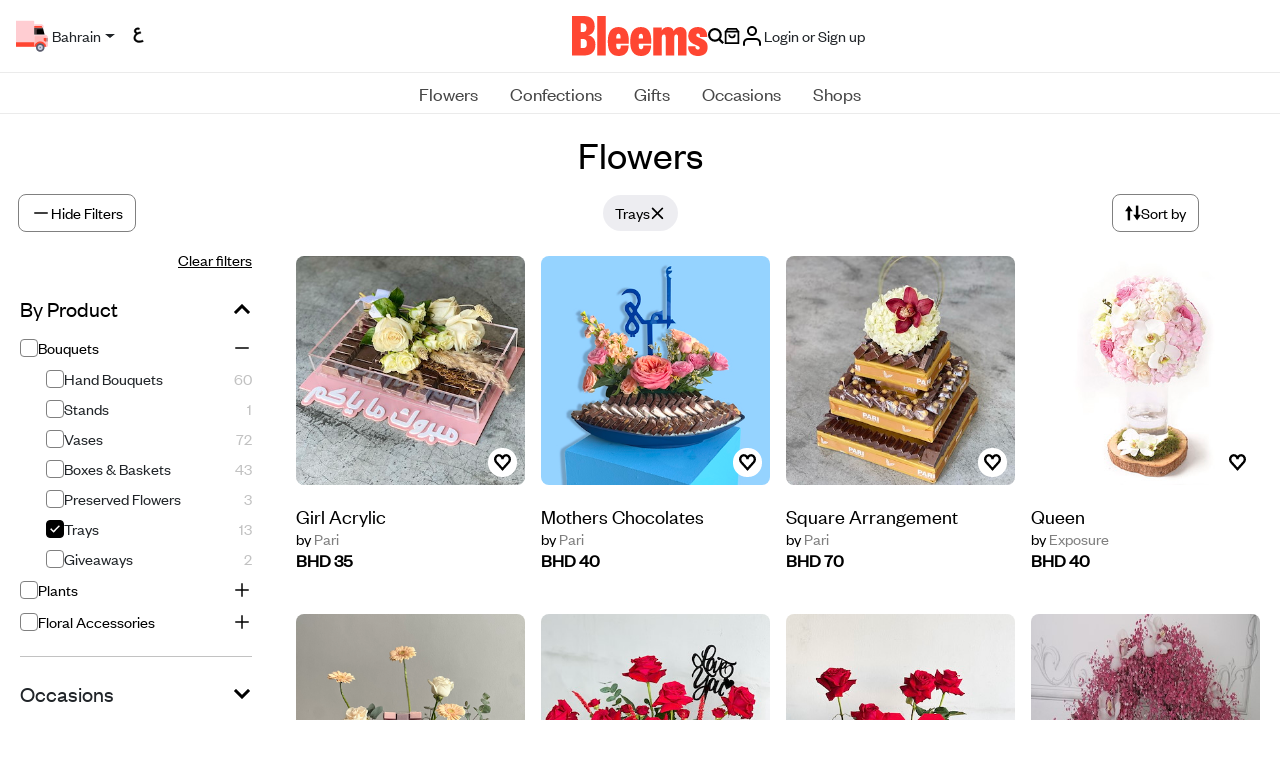

--- FILE ---
content_type: text/html; charset=utf-8
request_url: https://www.bleems.com/bh/flowers?filters=subType:trays
body_size: 62522
content:
<!DOCTYPE html>
<style>   
    .input-with-spinner {
        position: relative;
    }
        .input-with-spinner input {
            padding-right: 2.5rem; /* Adjust padding to make space for spinner */
        }
        .input-with-spinner .spinner-border {
            position: absolute;            
            right: 0.75rem;  /*Adjust based on spinner size */
            top: 36%;
            /* transform: translateY(-50%); */
            pointer-events: none; /* Allow interaction with the input */
        }
        .spinner-border-sm {       
            --bs-spinner-border-width: 0.15em !important;
        }
</style>
<html xmlns="http://www.w3.org/1999/xhtml" dir="ltr" lang="en">
<meta name="apple-itunes-app" content="app-id=569788924, app-argument=https://developer.apple.com/wwdc/schedule, affiliate- data=optionalAffiliateData">
<head>
        <link rel="canonical" href="https://www.bleems.com/bh/flowers?filters=subType:trays" />
    <script id="usercentrics-cmp" src="https://app.usercentrics.eu/browser-ui/latest/loader.js" data-settings-id="acHC0Vuv_FcPZK" async></script>
    <meta charset="utf-8">
    <meta http-equiv="X-UA-Compatible" content="IE=edge">
    <meta name="viewport" content="width=device-width, initial-scale=1, shrink-to-fit=no">
    
    

    <meta name="description" content="Discover the best gifts in Tray. Shop premium fresh flowers, chocolates, cakes &amp; personalized gifts with easy payments and fast same-day delivery from Bleems." />
    <meta name="keywords" content="Flowers,Bleems,Hand Bouquets, Stands, Indoor Plants, Necklaces" />

    <meta property="og:site_name" content="bleems.com" />
    
        <meta property="og:title" content="Bleems | Flowers & Gifts Online Delivery" />
        <meta property="og:image" content="https://www.bleems.com/images/og_image.png" />
        <meta property="og:description" content="Discover the best gifts in Bahrain. Shop premium fresh flowers, chocolates, cakes & personalized gifts with easy payments and fast same-day delivery from Bleems." />
        <meta property="og:type" content="website" />
    
    <meta name="robots" id="robots" content="index,follow" />
    <meta property="og:url" content="https://www.bleems.com/bh/flowers?filters=subType:trays" />
    <!-- Google Tag Manager -->    
    <script defer src="https://www.googletagmanager.com/gtag/js?id=G-94TFY5RCFE"></script>
    <script>
        window.dataLayer = window.dataLayer || [];
        function gtag() { dataLayer.push(arguments); }
        gtag('js', new Date());        
        gtag("consent", "default", {
            ad_user_data: "denied",
            ad_personalization: "denied",
            ad_storage: "denied",
            analytics_storage: "denied",
            wait_for_update: 2000 // milliseconds to wait for update
        });
        // Enable ads data redaction by default [optional]
        gtag("set", "ads_data_redaction", true);
        gtag('config', 'G-94TFY5RCFE');</script>
    <!-- Facebook Pixel Code -->
    <script>
        !function (f, b, e, v, n, t, s) {
            if (f.fbq) return; n = f.fbq = function () {
                n.callMethod ?
                    n.callMethod.apply(n, arguments) : n.queue.push(arguments)
            }; if (!f._fbq) f._fbq = n;
            n.push = n; n.loaded = !0; n.version = '2.0'; n.queue = []; t = b.createElement(e); t.defer = !0;
            t.src = v; s = b.getElementsByTagName(e)[0]; s.parentNode.insertBefore(t, s)
        }(window,
            document, 'script', 'https://connect.facebook.net/en_US/fbevents.js');
        fbq('init', '1739796102931047'); // Insert your pixel ID here.
        fbq('track', 'PageView');</script>
    <noscript b-t0o9ts6g07>
        <img b-t0o9ts6g07 height="1" width="1" class="no-script-img"
             src="https://www.facebook.com/tr?id=1739796102931047&ev=PageView&noscript=1" alt='fb-img'/>
    </noscript>
    <!-- DO NOT MODIFY -->
    <!-- End Facebook Pixel Code -->
    
    <!-- SnapChat Pixel Code -->
    <script type='text/javascript'>
        (function (win, doc, sdk_url) {
            if (win.snaptr)
                return; var tr = win.snaptr = function () { tr.handleRequest ? tr.handleRequest.apply(tr, arguments) : tr.queue.push(arguments); }; tr.queue = []; var s = 'script'; var new_script_section = doc.createElement(s); new_script_section.defer = 1; new_script_section.src = sdk_url;
            var insert_pos = doc.getElementsByTagName(s)[0]; insert_pos.parentNode.insertBefore(new_script_section, insert_pos);
        })(window, document, 'https://sc-static.net/scevent.min.js'); snaptr('init', '2a399223-90b0-4265-b742-2cc829b8d6bd',
            {
        // fix me later
                //<% If CBool(Session.Item("userLogin")) Then %> 'user_email': '<%=Session.Item("userEmail")%>' <%End If%>
            }

        ); snaptr('track', 'PAGE_VIEW')</script>

    <!-- TikTok Pixel Code -->
    <script>
        !function (w, d, t) {
          w.TiktokAnalyticsObject=t;var ttq=w[t]=w[t]||[];ttq.methods=["page","track","identify","instances","debug","on","off","once","ready","alias","group","enableCookie","disableCookie"],ttq.setAndDefer=function(t,e){t[e]=function(){t.push([e].concat(Array.prototype.slice.call(arguments,0)))}};for(var i=0;i<ttq.methods.length;i++)ttq.setAndDefer(ttq,ttq.methods[i]);ttq.instance=function(t){for(var e=ttq._i[t]||[],n=0;n<ttq.methods.length;n++)ttq.setAndDefer(e,ttq.methods[n]);return e},ttq.load=function(e,n){var i="https://analytics.tiktok.com/i18n/pixel/events.js";ttq._i=ttq._i||{},ttq._i[e]=[],ttq._i[e]._u=i,ttq._t=ttq._t||{},ttq._t[e]=+new Date,ttq._o=ttq._o||{},ttq._o[e]=n||{};var o=document.createElement("script");o.type="text/javascript",o.async=!0,o.src=i+"?sdkid="+e+"&lib="+t;var a=document.getElementsByTagName("script")[0];a.parentNode.insertBefore(o,a)};

          ttq.load('C6VDF84C9SIBSGBIKNS0');
          ttq.page();
        }(window, document, 'ttq');
        </script>


    <script type="application/ld+json">
        {
        "@context" : "http://schema.org",
        "@type" : "Organization",
        "name" : "Bleems",
        "url" : "https://www.bleems.com",
        "logo": "https://www.bleems.com/images/og_image.png",
        "sameAs":
        ["http://www.facebook.com/bleemscom",
        "http://twitter.com/bleemscom",
        "http://instagram.com/bleems.bh"]
        }
    </script>
   
    <!-- MoEngage -->
        <script type="text/javascript">
            var moeDataCenter = "dc_1"; // Replace "DC" with the actual Data center value from the above table
            var moeAppID = "JQEIN7VK6TGA00I827WV3YD9"; // Replace "AppID" available in the settings page of MoEngage Dashboard.
      
            !function(e,n,i,t,a,r,o,d){if(!moeDataCenter||!moeDataCenter.match(/^dc_[0-9]+$/gm))return console.error("Data center has not been passed correctly. Please follow the SDK installation instruction carefully.");var s=e[a]=e[a]||[];if(s.invoked=0,s.initialised>0||s.invoked>0)return console.error("MoEngage Web SDK initialised multiple times. Please integrate the Web SDK only once!"),!1;e.moengage_object=a;var l={},g=function n(i){return function(){for(var n=arguments.length,t=Array(n),a=0;a<n;a++)t[a]=arguments[a];(e.moengage_q=e.moengage_q||[]).push({f:i,a:t})}},u=["track_event","add_user_attribute","add_first_name","add_last_name","add_email","add_mobile","add_user_name","add_gender","add_birthday","destroy_session","add_unique_user_id","update_unique_user_id","moe_events","call_web_push","track","location_type_attribute"],m={onsite:["getData","registerCallback"]};for(var c in u)l[u[c]]=g(u[c]);for(var v in m)for(var f in m[v])null==l[v]&&(l[v]={}),l[v][m[v][f]]=g(v+"."+m[v][f]);r=n.createElement(i),o=n.getElementsByTagName("head")[0],r.async=1,r.src=t,o.appendChild(r),e.moe=e.moe||function(){return(s.invoked=s.invoked+1,s.invoked>1)?(console.error("MoEngage Web SDK initialised multiple times. Please integrate the Web SDK only once!"),!1):(d=arguments.length<=0?void 0:arguments[0],l)},r.addEventListener("load",function(){if(d)return e[a]=e.moe(d),e[a].initialised=e[a].initialised+1||1,!0}),r.addEventListener("error",function(){return console.error("Moengage Web SDK loading failed."),!1})}(window,document,"script","https://cdn.moengage.com/release/"+moeDataCenter+"/moe_webSdk.min.latest.js","Moengage");
 
            Moengage = moe({
              app_id: moeAppID,
              debug_logs: 0
            });
        </script>
    <script>
        var locStorage = {
             set: function (item) {                    
                     var items = JSON.parse(localStorage.getItem("savedItems")) || [];
                     var remaining = items?.filter(x => x.id != item.id);
                     var sameItems = items?.filter(x => x.id == item.id);
                     if(sameItems.length > 0) {
                         sameItems[0].qty++
                         remaining.push(sameItems[0]);
                     }else {
                         remaining.push(item);
                     }
                     localStorage.setItem("savedItems", JSON.stringify(remaining));
             },
            get: function (countryId) {
                 var items = JSON.parse(localStorage.getItem("savedItems")) || [];
                 return items.filter(item => item.countryid === countryId);
             },
             remove: function (id) {
                 var items = JSON.parse(localStorage.getItem("savedItems")) || [];                 
                 var remaining = items?.filter(x => x.id != id);
                 var sameItems = items?.filter(x => x.id == id);
                 if(sameItems.length > 0 && sameItems[0].qty > 1) {
                     sameItems[0].qty--
                     remaining.push(sameItems[0]);
                 }
                 localStorage.setItem("savedItems", JSON.stringify(remaining));
             },
             removeAll: function () {
                 localStorage.removeItem("savedItems");
             }
         };
    </script>

    <!-- Matomo -->

    <script>
        var siteId = '12'; //for Live
        //var siteId = '6'; //for test kw
        var _paq = window._paq = window._paq || [];

        /* tracker methods like "setCustomDimension" should be called before "trackPageView" */
        
        _paq.push(['trackPageView']);

        _paq.push(['enableLinkTracking']);

        (function () {

            var u = "https://matomo.bleems.com/";

            _paq.push(['setTrackerUrl', u + 'matomo.php']); //_paq.push(['setTrackerUrl', u + 'index.php']);

            _paq.push(['setSiteId', siteId]);

            var d = document, g = d.createElement('script'), s = d.getElementsByTagName('script')[0];

            g.async = true; g.src = u + 'matomo.js'; s.parentNode.insertBefore(g, s);

        })();

    </script>

    <!-- End Matomo Code -->


    <title>Send The Perfect Tray Gifts | Bleems Bahrain Flowers and Gifts Online</title>

    <!-- FONTS CSS -->
    <link rel="stylesheet" href="https://www.bleems.com/assets/css/fonts.css?12345686">

    <!-- BOOTSTRAP CSS -->
    <link rel="stylesheet" href="https://www.bleems.com/assets/css/bootstrap.min.css?7861">

    <!-- LIBRARIES -->
    <link rel="stylesheet" href="https://www.bleems.com/assets/lib/OwlCarousel2/owl.carousel.min.css">
    <link rel="stylesheet" href="https://www.bleems.com/assets/lib/OwlCarousel2/owl.theme.default.css?1234">
    <link rel="stylesheet" href="https://www.bleems.com/assets/lib/AOS/aos.css">
    <link rel="stylesheet" href="https://www.bleems.com/assets/lib/hc-offcanvas-nav/hc-offcanvas-nav-custom.css?1234">

    <!-- CUSTOM CSS -->
    <link id="main-css" rel="stylesheet" href="https://www.bleems.com/assets/css/style.css?123456789ABCDefdfd786104615468">


    <!--intTellInput-->

    <link rel="stylesheet" href="https://www.bleems.com/assets/lib/int-tel-input/css/intlTelInput.css?123" />
    <link rel="stylesheet" href="/lib/air-datepicker/air-datepicker.min.css?1235" />
    <!--DatePicker Css-->
    <link id="custom-css" rel="stylesheet" href="https://www.bleems.com/css/custom.css?897983">
<script type="text/javascript">!function(T,l,y){var S=T.location,k="script",D="instrumentationKey",C="ingestionendpoint",I="disableExceptionTracking",E="ai.device.",b="toLowerCase",w="crossOrigin",N="POST",e="appInsightsSDK",t=y.name||"appInsights";(y.name||T[e])&&(T[e]=t);var n=T[t]||function(d){var g=!1,f=!1,m={initialize:!0,queue:[],sv:"5",version:2,config:d};function v(e,t){var n={},a="Browser";return n[E+"id"]=a[b](),n[E+"type"]=a,n["ai.operation.name"]=S&&S.pathname||"_unknown_",n["ai.internal.sdkVersion"]="javascript:snippet_"+(m.sv||m.version),{time:function(){var e=new Date;function t(e){var t=""+e;return 1===t.length&&(t="0"+t),t}return e.getUTCFullYear()+"-"+t(1+e.getUTCMonth())+"-"+t(e.getUTCDate())+"T"+t(e.getUTCHours())+":"+t(e.getUTCMinutes())+":"+t(e.getUTCSeconds())+"."+((e.getUTCMilliseconds()/1e3).toFixed(3)+"").slice(2,5)+"Z"}(),iKey:e,name:"Microsoft.ApplicationInsights."+e.replace(/-/g,"")+"."+t,sampleRate:100,tags:n,data:{baseData:{ver:2}}}}var h=d.url||y.src;if(h){function a(e){var t,n,a,i,r,o,s,c,u,p,l;g=!0,m.queue=[],f||(f=!0,t=h,s=function(){var e={},t=d.connectionString;if(t)for(var n=t.split(";"),a=0;a<n.length;a++){var i=n[a].split("=");2===i.length&&(e[i[0][b]()]=i[1])}if(!e[C]){var r=e.endpointsuffix,o=r?e.location:null;e[C]="https://"+(o?o+".":"")+"dc."+(r||"services.visualstudio.com")}return e}(),c=s[D]||d[D]||"",u=s[C],p=u?u+"/v2/track":d.endpointUrl,(l=[]).push((n="SDK LOAD Failure: Failed to load Application Insights SDK script (See stack for details)",a=t,i=p,(o=(r=v(c,"Exception")).data).baseType="ExceptionData",o.baseData.exceptions=[{typeName:"SDKLoadFailed",message:n.replace(/\./g,"-"),hasFullStack:!1,stack:n+"\nSnippet failed to load ["+a+"] -- Telemetry is disabled\nHelp Link: https://go.microsoft.com/fwlink/?linkid=2128109\nHost: "+(S&&S.pathname||"_unknown_")+"\nEndpoint: "+i,parsedStack:[]}],r)),l.push(function(e,t,n,a){var i=v(c,"Message"),r=i.data;r.baseType="MessageData";var o=r.baseData;return o.message='AI (Internal): 99 message:"'+("SDK LOAD Failure: Failed to load Application Insights SDK script (See stack for details) ("+n+")").replace(/\"/g,"")+'"',o.properties={endpoint:a},i}(0,0,t,p)),function(e,t){if(JSON){var n=T.fetch;if(n&&!y.useXhr)n(t,{method:N,body:JSON.stringify(e),mode:"cors"});else if(XMLHttpRequest){var a=new XMLHttpRequest;a.open(N,t),a.setRequestHeader("Content-type","application/json"),a.send(JSON.stringify(e))}}}(l,p))}function i(e,t){f||setTimeout(function(){!t&&m.core||a()},500)}var e=function(){var n=l.createElement(k);n.src=h;var e=y[w];return!e&&""!==e||"undefined"==n[w]||(n[w]=e),n.onload=i,n.onerror=a,n.onreadystatechange=function(e,t){"loaded"!==n.readyState&&"complete"!==n.readyState||i(0,t)},n}();y.ld<0?l.getElementsByTagName("head")[0].appendChild(e):setTimeout(function(){l.getElementsByTagName(k)[0].parentNode.appendChild(e)},y.ld||0)}try{m.cookie=l.cookie}catch(p){}function t(e){for(;e.length;)!function(t){m[t]=function(){var e=arguments;g||m.queue.push(function(){m[t].apply(m,e)})}}(e.pop())}var n="track",r="TrackPage",o="TrackEvent";t([n+"Event",n+"PageView",n+"Exception",n+"Trace",n+"DependencyData",n+"Metric",n+"PageViewPerformance","start"+r,"stop"+r,"start"+o,"stop"+o,"addTelemetryInitializer","setAuthenticatedUserContext","clearAuthenticatedUserContext","flush"]),m.SeverityLevel={Verbose:0,Information:1,Warning:2,Error:3,Critical:4};var s=(d.extensionConfig||{}).ApplicationInsightsAnalytics||{};if(!0!==d[I]&&!0!==s[I]){var c="onerror";t(["_"+c]);var u=T[c];T[c]=function(e,t,n,a,i){var r=u&&u(e,t,n,a,i);return!0!==r&&m["_"+c]({message:e,url:t,lineNumber:n,columnNumber:a,error:i}),r},d.autoExceptionInstrumented=!0}return m}(y.cfg);function a(){y.onInit&&y.onInit(n)}(T[t]=n).queue&&0===n.queue.length?(n.queue.push(a),n.trackPageView({})):a()}(window,document,{
src: "https://js.monitor.azure.com/scripts/b/ai.2.min.js", // The SDK URL Source
crossOrigin: "anonymous", 
cfg: { // Application Insights Configuration
    connectionString: 'InstrumentationKey=c830aa32-a1a1-4aed-a234-138d3bf3cadc;IngestionEndpoint=https://uksouth-1.in.applicationinsights.azure.com/;LiveEndpoint=https://uksouth.livediagnostics.monitor.azure.com/'
}});</script></head>

<body data-scroll-container>    
    <script>
        window.fbAsyncInit = function () {
            FB.init({
                appId: '496218177230647',
                cookie: true,
                xfbml: true,
                version: 'v2.8'
            });
            FB.AppEvents.logPageView();
        };

        (function (d, s, id) {
            var js, fjs = d.getElementsByTagName(s)[0];
            if (d.getElementById(id)) { return; }
            js = d.createElement(s); js.id = id;
            js.async = 1;
            js.src = "//connect.facebook.net/en_US/sdk.js";
            fjs.parentNode.insertBefore(js, fjs);
        }(document, 'script', 'facebook-jssdk'));</script>
     
    <!-- New Header -->
    <header b-t0o9ts6g07 class="header-new justify-content-center">

        <div b-t0o9ts6g07 class="dv-header-top">
            <div b-t0o9ts6g07 class="dv-header-top-left">

                <button b-t0o9ts6g07 class="btn-navbar-hamburger" id="nav-open-btn" type="button">
                    <svg b-t0o9ts6g07 class="icon icon-calendar">
                        <use b-t0o9ts6g07 xlink:href="https://www.bleems.com/assets/images/icons.svg#icon-menu-hamburger"></use>
                    </svg>
                </button>

                    <button b-t0o9ts6g07 class="btn dropdown-toggle  truck-loc-status" data-bs-toggle="modal" data-bs-target="#locationModal">                        
                        <img b-t0o9ts6g07 src="https://www.bleems.com/assets/images/icon-truck-new.svg" alt="icon-truck-new" srcset="">
                        <span b-t0o9ts6g07 class="location-text">
                            Bahrain
                        </span>
                    </button>
                
                <a b-t0o9ts6g07 class="btn btn-lang" href="https://www.bleems.com/ar/bh/flowers?filters=subType:trays" onclick="deleteAllCartItems();">

                        <span b-t0o9ts6g07>

                            <img b-t0o9ts6g07 src="https://www.bleems.com/assets/images/lang-ar.svg?1234" alt="lang-ar.svg" srcset="">
                        </span>
                        <span b-t0o9ts6g07>

                            <img b-t0o9ts6g07 src="https://www.bleems.com/assets/images/lang-ar.svg?1234" alt="lang-ar.svg" srcset="">
                        </span>

                </a>


            </div>

            <a b-t0o9ts6g07 href="https://www.bleems.com/bh/" class="a-logo">
                <img b-t0o9ts6g07 src="https://www.bleems.com/assets/images/logo.svg" alt="logo" srcset="" class="logo">
            </a>

            <div b-t0o9ts6g07 class="dv-header-top-right">

                <a b-t0o9ts6g07 href="javascript:void(0)" id="searchButton1" onclick="openSearchModal()" >
                    <svg b-t0o9ts6g07 class="icon">
                        <use b-t0o9ts6g07 xlink:href="https://www.bleems.com/assets/images/icons.svg#icon-search"></use>
                    </svg>
                </a>
                <a b-t0o9ts6g07 href="https://www.bleems.com/bh/cart" class="cart dropdown-toggle " id="dropdownCart">
                    <svg b-t0o9ts6g07 class="icon icon-cart">
                        <use b-t0o9ts6g07 xlink:href="https://www.bleems.com/assets/images/icons.svg#icon-bag"></use>
                    </svg>




                </a>
                <div b-t0o9ts6g07 class="divAccountMenu">
                    <input name="__RequestVerificationToken" type="hidden" value="CfDJ8HnhbN_HL05Hr3tlm2mPa706GcSSFlESFfXnxsl7nuERElGWGLQn7TgBf72yd-DYtFJ2AsbTByq1nrlD0EEFjq9y5JjgCp-BGsawJWPfKtuWI4eTfqV0t5XnXsZ7OgD0Y59Fhz99oFP6gz-ezppkTOc" />
                        <!-- logged out state hidden -->
                        <button b-t0o9ts6g07 class="btn btn-login dropdown-account" onclick="login()" type="button">
                            <img b-t0o9ts6g07 src="https://www.bleems.com/assets/images/icon-user.svg" alt="icon-user" srcset="">
                            <span b-t0o9ts6g07 class="spn-user-name">
                                <div b-t0o9ts6g07>Login or Sign up</div>
                            </span>
                        </button>
                </div>

            </div>


        </div>
        <div b-t0o9ts6g07 class="dv-header-bottom-mobile">
                <button b-t0o9ts6g07 class="btn btn-address" data-bs-toggle="modal" data-bs-target="#locationModal">
                    <img b-t0o9ts6g07 src="https://www.bleems.com/assets/images/icon-truck-new.svg" alt="icon-truck-new" srcset="">
                    <span b-t0o9ts6g07 class="location-text">
                        Bahrain
                    </span>
                </button>
            

        </div>


        <nav b-t0o9ts6g07 class="dv-header-bottom">

            <!-- Collect the nav links, forms, and other content for toggling -->
            <ul b-t0o9ts6g07 class="custom-navbar ">

                            <li b-t0o9ts6g07 class="dropdown dropdown-megamenu-list">

                                <a b-t0o9ts6g07 class="dropdown-toggle  blm-hover" href="javascript:void(0)" onclick="onLinkClick('https://www.bleems.com/bh/flowers')">
                                    Flowers
                                </a>

                                <div b-t0o9ts6g07 class="dropdown-menu dropdown-container-alt2">

                                    <div b-t0o9ts6g07 class="container-fluid">

                                        <div b-t0o9ts6g07 class="row align-items-start">

                                            <div b-t0o9ts6g07 class="col-3 col-lg-2 dv-second-level-side" id="submenu-list-flowers" role="tablist">
                                                <a b-t0o9ts6g07 href="https://www.bleems.com/bh/flowers" class="d-none">
                                                    <div b-t0o9ts6g07 class="dv-second-level-title">  Flowers</div>
                                                </a>
                                                        <a b-t0o9ts6g07 class="second-level-list-links active" href="https://www.bleems.com/bh/flowers?filters=type:bouquets" data-bs-target="#bouquets">
                                                            Bouquets
                                                        </a>
                                                        <a b-t0o9ts6g07 class="second-level-list-links " href="https://www.bleems.com/bh/flowers?filters=type:floral-accessories" data-bs-target="#floral-accessories">
                                                            Floral Accessories
                                                        </a>
                                                        <a b-t0o9ts6g07 class="second-level-list-links " href="https://www.bleems.com/bh/flowers?filters=type:plants" data-bs-target="#plants">
                                                            Plants
                                                        </a>
                                                    <a b-t0o9ts6g07 class="text-decoration-underline" href="https://www.bleems.com/bh/flowers">
                                                        View all
                                                    </a>


                                            </div>

                                            <div b-t0o9ts6g07 class="col-2 tab-content" id="submenu-flowers">
                                                        <div b-t0o9ts6g07 class="row g-5 tab-pane fade show active " id="bouquets" tabindex="0">

                                                            <div b-t0o9ts6g07 class="col">
                                                                <div b-t0o9ts6g07 class="dv-megamenu-list-links">
                                                                    <a b-t0o9ts6g07 href="https://www.bleems.com/bh/flowers?filters=type:bouquets" class="d-none">
                                                                        <span b-t0o9ts6g07 class="dv-megamenu-list-links-title">Bouquets</span>
                                                                    </a>
                                                                    <ul b-t0o9ts6g07 class="list-links">
                                                                            <li b-t0o9ts6g07><a b-t0o9ts6g07 href="https://www.bleems.com/bh/flowers?filters=subType:vases">Vases</a></li>
                                                                            <li b-t0o9ts6g07><a b-t0o9ts6g07 href="https://www.bleems.com/bh/flowers?filters=subType:boxes-n-baskets">Boxes &amp; Baskets</a></li>
                                                                            <li b-t0o9ts6g07><a b-t0o9ts6g07 href="https://www.bleems.com/bh/flowers?filters=subType:stands">Stands</a></li>
                                                                            <li b-t0o9ts6g07><a b-t0o9ts6g07 href="https://www.bleems.com/bh/flowers?filters=subType:preserved-flowers">Preserved Flowers</a></li>
                                                                            <li b-t0o9ts6g07><a b-t0o9ts6g07 href="https://www.bleems.com/bh/flowers?filters=subType:trays">Trays</a></li>
                                                                            <li b-t0o9ts6g07><a b-t0o9ts6g07 href="https://www.bleems.com/bh/flowers?filters=subType:giveaways">Giveaways</a></li>
                                                                            <li b-t0o9ts6g07><a b-t0o9ts6g07 href="https://www.bleems.com/bh/flowers?filters=subType:hand-bouquets">Hand Bouquets</a></li>
                                                                            <li b-t0o9ts6g07><a b-t0o9ts6g07 class="text-decoration-underline" href="https://www.bleems.com/bh/flowers?filters=type:bouquets">View all</a></li>


                                                                    </ul>
                                                                </div>
                                                            </div>








                                                        </div>
                                                        <div b-t0o9ts6g07 class="row g-5 tab-pane fade  " id="floral-accessories" tabindex="0">

                                                            <div b-t0o9ts6g07 class="col">
                                                                <div b-t0o9ts6g07 class="dv-megamenu-list-links">
                                                                    <a b-t0o9ts6g07 href="https://www.bleems.com/bh/flowers?filters=type:floral-accessories" class="d-none">
                                                                        <span b-t0o9ts6g07 class="dv-megamenu-list-links-title">Floral Accessories</span>
                                                                    </a>
                                                                    <ul b-t0o9ts6g07 class="list-links">
                                                                            <li b-t0o9ts6g07><a b-t0o9ts6g07 href="https://www.bleems.com/bh/flowers?filters=subType:necklaces">Necklaces</a></li>
                                                                            <li b-t0o9ts6g07><a b-t0o9ts6g07 class="text-decoration-underline" href="https://www.bleems.com/bh/flowers?filters=type:floral-accessories">View all</a></li>


                                                                    </ul>
                                                                </div>
                                                            </div>








                                                        </div>
                                                        <div b-t0o9ts6g07 class="row g-5 tab-pane fade  " id="plants" tabindex="0">

                                                            <div b-t0o9ts6g07 class="col">
                                                                <div b-t0o9ts6g07 class="dv-megamenu-list-links">
                                                                    <a b-t0o9ts6g07 href="https://www.bleems.com/bh/flowers?filters=type:plants" class="d-none">
                                                                        <span b-t0o9ts6g07 class="dv-megamenu-list-links-title">Plants</span>
                                                                    </a>
                                                                    <ul b-t0o9ts6g07 class="list-links">
                                                                            <li b-t0o9ts6g07><a b-t0o9ts6g07 href="https://www.bleems.com/bh/flowers?filters=subType:indoor-plants">Indoor Plants</a></li>
                                                                            <li b-t0o9ts6g07><a b-t0o9ts6g07 class="text-decoration-underline" href="https://www.bleems.com/bh/flowers?filters=type:plants">View all</a></li>


                                                                    </ul>
                                                                </div>
                                                            </div>








                                                        </div>

                                            </div>
                                            <div b-t0o9ts6g07 class="col-7 col-lg-8">

                                                    <div b-t0o9ts6g07 class="row mb-4 g-1 g-md-2 g-lg-3 g-xl-3 dv-megamenu-custom-row">
                                                            <div b-t0o9ts6g07 class="col">

                                                                    <div b-t0o9ts6g07 class="dv-megamenu-img-card">
                                                                        <div b-t0o9ts6g07 style='cursor: pointer;' onclick="onCustomRowMenuItemClick('https://www.bleems.com/bh/flowers?filters=sort:3-desc', 'cloud_tag_web_menu_New_on_Bleems')">
                                                                            <a b-t0o9ts6g07>
                                                                                <img b-t0o9ts6g07 src="https://media.bleems.com/web_menu_cloud_tags/112120224105050290.png" alt="img-menu">
                                                                            </a>
                                                                        </div>
                                                                            <div b-t0o9ts6g07 style='cursor: pointer;' onclick="onCustomRowMenuItemClick('https://www.bleems.com/bh/flowers?filters=sort:3-desc', 'cloud_tag_web_menu_New_on_Bleems.')">
                                                                                <a b-t0o9ts6g07>
                                                                                    <div b-t0o9ts6g07 class="dv-megamenu-img-card-title">New on Bleems</div>
                                                                                </a>
                                                                            </div>


                                                                    </div>
                                                            </div>
                                                            <div b-t0o9ts6g07 class="col">

                                                                    <div b-t0o9ts6g07 class="dv-megamenu-img-card">
                                                                        <div b-t0o9ts6g07 style='cursor: pointer;' onclick="onCustomRowMenuItemClick('https://www.bleems.com/bh/flowers?filters=occasions:birthday', 'cloud_tag_web_menu_Birthday_Flowers')">
                                                                            <a b-t0o9ts6g07>
                                                                                <img b-t0o9ts6g07 src="https://media.bleems.com/web_menu_cloud_tags/105120224103505653.png" alt="img-menu">
                                                                            </a>
                                                                        </div>
                                                                            <div b-t0o9ts6g07 style='cursor: pointer;' onclick="onCustomRowMenuItemClick('https://www.bleems.com/bh/flowers?filters=occasions:birthday', 'cloud_tag_web_menu_Birthday_Flowers.')">
                                                                                <a b-t0o9ts6g07>
                                                                                    <div b-t0o9ts6g07 class="dv-megamenu-img-card-title">Birthday Flowers</div>
                                                                                </a>
                                                                            </div>


                                                                    </div>
                                                            </div>
                                                            <div b-t0o9ts6g07 class="col">

                                                                    <div b-t0o9ts6g07 class="dv-megamenu-img-card">
                                                                        <div b-t0o9ts6g07 style='cursor: pointer;' onclick="onCustomRowMenuItemClick('https://www.bleems.com/bh/flowers?filters=occasions:getwell', 'cloud_tag_web_menu_Wish_Them_A_Fast_Recovery!')">
                                                                            <a b-t0o9ts6g07>
                                                                                <img b-t0o9ts6g07 src="https://media.bleems.com/web_menu_cloud_tags/106120224105117895.png" alt="img-menu">
                                                                            </a>
                                                                        </div>
                                                                            <div b-t0o9ts6g07 style='cursor: pointer;' onclick="onCustomRowMenuItemClick('https://www.bleems.com/bh/flowers?filters=occasions:getwell', 'cloud_tag_web_menu_Wish_Them_A_Fast_Recovery!.')">
                                                                                <a b-t0o9ts6g07>
                                                                                    <div b-t0o9ts6g07 class="dv-megamenu-img-card-title">Wish Them A Fast Recovery!</div>
                                                                                </a>
                                                                            </div>


                                                                    </div>
                                                            </div>
                                                            <div b-t0o9ts6g07 class="col">

                                                                    <div b-t0o9ts6g07 class="dv-megamenu-img-card">
                                                                        <div b-t0o9ts6g07 style='cursor: pointer;' onclick="onCustomRowMenuItemClick('https://www.bleems.com/bh/flowers?filters=occasions:newbaby', 'cloud_tag_web_menu_New_Baby_Arrangements')">
                                                                            <a b-t0o9ts6g07>
                                                                                <img b-t0o9ts6g07 src="https://media.bleems.com/web_menu_cloud_tags/107120224105024124.png" alt="img-menu">
                                                                            </a>
                                                                        </div>
                                                                            <div b-t0o9ts6g07 style='cursor: pointer;' onclick="onCustomRowMenuItemClick('https://www.bleems.com/bh/flowers?filters=occasions:newbaby', 'cloud_tag_web_menu_New_Baby_Arrangements.')">
                                                                                <a b-t0o9ts6g07>
                                                                                    <div b-t0o9ts6g07 class="dv-megamenu-img-card-title">New Baby Arrangements</div>
                                                                                </a>
                                                                            </div>


                                                                    </div>
                                                            </div>
                                                            <div b-t0o9ts6g07 class="col">

                                                                    <div b-t0o9ts6g07 class="dv-megamenu-img-card">
                                                                        <div b-t0o9ts6g07 style='cursor: pointer;' onclick="onCustomRowMenuItemClick('https://www.bleems.com/bh/flowers?filters=flowerType:orchid', 'cloud_tag_web_menu_For_The_Love_of_Orchids')">
                                                                            <a b-t0o9ts6g07>
                                                                                <img b-t0o9ts6g07 src="https://media.bleems.com/web_menu_cloud_tags/109120224103524567.png" alt="img-menu">
                                                                            </a>
                                                                        </div>
                                                                            <div b-t0o9ts6g07 style='cursor: pointer;' onclick="onCustomRowMenuItemClick('https://www.bleems.com/bh/flowers?filters=flowerType:orchid', 'cloud_tag_web_menu_For_The_Love_of_Orchids.')">
                                                                                <a b-t0o9ts6g07>
                                                                                    <div b-t0o9ts6g07 class="dv-megamenu-img-card-title">For The Love of Orchids</div>
                                                                                </a>
                                                                            </div>


                                                                    </div>
                                                            </div>
                                                    </div>
                                                        <div b-t0o9ts6g07 class="row mb-4 g-1 g-md-2 g-lg-3 g-xl-3 dv-megamenu-custom-row">
                                                                <div b-t0o9ts6g07 class="col">

                                                                        <div b-t0o9ts6g07 class="dv-megamenu-img-card">
                                                                            <a b-t0o9ts6g07 href="https://www.bleems.com/bh/flowers?filters=combos:flowers-with-chocolates">
                                                                                <img b-t0o9ts6g07 src="https://media.bleems.com/web_menu_cloud_tags/110120224103541815.png" alt="img-menu">
                                                                            </a>
                                                                                <a b-t0o9ts6g07 href="https://www.bleems.com/bh/flowers?filters=combos:flowers-with-chocolates">
                                                                                    <div b-t0o9ts6g07 class="dv-megamenu-img-card-title">Flowers with Chocolate</div>
                                                                                </a>


                                                                        </div>
                                                                </div>
                                                                <div b-t0o9ts6g07 class="col">

                                                                </div>
                                                                <div b-t0o9ts6g07 class="col">

                                                                </div>
                                                                <div b-t0o9ts6g07 class="col">

                                                                </div>
                                                                <div b-t0o9ts6g07 class="col">

                                                                </div>
                                                        </div>

                                            </div>



                                        </div>


                                    </div>

                                </div>



                            </li>
                            <li b-t0o9ts6g07 class="dropdown dropdown-megamenu-list">

                                <a b-t0o9ts6g07 class="dropdown-toggle  blm-hover" href="javascript:void(0)" onclick="onLinkClick('https://www.bleems.com/bh/confections')">
                                    Confections
                                </a>

                                <div b-t0o9ts6g07 class="dropdown-menu dropdown-container-alt2">

                                    <div b-t0o9ts6g07 class="container-fluid">

                                        <div b-t0o9ts6g07 class="row align-items-start">

                                            <div b-t0o9ts6g07 class="col-3 col-lg-2 dv-second-level-side" id="submenu-list-confections" role="tablist">
                                                <a b-t0o9ts6g07 href="https://www.bleems.com/bh/confections" class="d-none">
                                                    <div b-t0o9ts6g07 class="dv-second-level-title">  Confections</div>
                                                </a>
                                                        <a b-t0o9ts6g07 class="second-level-list-links active" href="https://www.bleems.com/bh/confections?filters=type:chocolates" data-bs-target="#chocolates">
                                                            Chocolates
                                                        </a>
                                                        <a b-t0o9ts6g07 class="second-level-list-links " href="https://www.bleems.com/bh/confections?filters=type:sweet-bites" data-bs-target="#sweet-bites">
                                                            Sweet Bites
                                                        </a>
                                                    <a b-t0o9ts6g07 class="text-decoration-underline" href="https://www.bleems.com/bh/confections">
                                                        View all
                                                    </a>


                                            </div>

                                            <div b-t0o9ts6g07 class="col-2 tab-content" id="submenu-flowers">
                                                        <div b-t0o9ts6g07 class="row g-5 tab-pane fade show active " id="chocolates" tabindex="0">

                                                            <div b-t0o9ts6g07 class="col">
                                                                <div b-t0o9ts6g07 class="dv-megamenu-list-links">
                                                                    <a b-t0o9ts6g07 href="https://www.bleems.com/bh/confections?filters=type:chocolates" class="d-none">
                                                                        <span b-t0o9ts6g07 class="dv-megamenu-list-links-title">Chocolates</span>
                                                                    </a>
                                                                    <ul b-t0o9ts6g07 class="list-links">
                                                                            <li b-t0o9ts6g07><a b-t0o9ts6g07 href="https://www.bleems.com/bh/confections?filters=subType:trays">Trays</a></li>
                                                                            <li b-t0o9ts6g07><a b-t0o9ts6g07 href="https://www.bleems.com/bh/confections?filters=subType:box">Box</a></li>
                                                                            <li b-t0o9ts6g07><a b-t0o9ts6g07 href="https://www.bleems.com/bh/confections?filters=subType:special-shapes">Special Shapes</a></li>
                                                                            <li b-t0o9ts6g07><a b-t0o9ts6g07 class="text-decoration-underline" href="https://www.bleems.com/bh/confections?filters=type:chocolates">View all</a></li>


                                                                    </ul>
                                                                </div>
                                                            </div>








                                                        </div>
                                                        <div b-t0o9ts6g07 class="row g-5 tab-pane fade  " id="sweet-bites" tabindex="0">

                                                            <div b-t0o9ts6g07 class="col">
                                                                <div b-t0o9ts6g07 class="dv-megamenu-list-links">
                                                                    <a b-t0o9ts6g07 href="https://www.bleems.com/bh/confections?filters=type:sweet-bites" class="d-none">
                                                                        <span b-t0o9ts6g07 class="dv-megamenu-list-links-title">Sweet Bites</span>
                                                                    </a>
                                                                    <ul b-t0o9ts6g07 class="list-links">
                                                                            <li b-t0o9ts6g07><a b-t0o9ts6g07 href="https://www.bleems.com/bh/confections?filters=subType:truffles">Truffles</a></li>
                                                                            <li b-t0o9ts6g07><a b-t0o9ts6g07 class="text-decoration-underline" href="https://www.bleems.com/bh/confections?filters=type:sweet-bites">View all</a></li>


                                                                    </ul>
                                                                </div>
                                                            </div>








                                                        </div>

                                            </div>
                                            <div b-t0o9ts6g07 class="col-7 col-lg-8">


                                            </div>



                                        </div>


                                    </div>

                                </div>



                            </li>
                            <li b-t0o9ts6g07 class="dropdown dropdown-megamenu-list">

                                <a b-t0o9ts6g07 class="dropdown-toggle  blm-hover" href="javascript:void(0)" onclick="onLinkClick('https://www.bleems.com/bh/gifts')">
                                    Gifts
                                </a>

                                <div b-t0o9ts6g07 class="dropdown-menu dropdown-container-alt2">

                                    <div b-t0o9ts6g07 class="container-fluid">

                                        <div b-t0o9ts6g07 class="row align-items-start">

                                            <div b-t0o9ts6g07 class="col-3 col-lg-2 dv-second-level-side" id="submenu-list-gifts" role="tablist">
                                                <a b-t0o9ts6g07 href="https://www.bleems.com/bh/gifts" class="d-none">
                                                    <div b-t0o9ts6g07 class="dv-second-level-title">  Gifts</div>
                                                </a>
                                                        <a b-t0o9ts6g07 class="second-level-list-links active" href="https://www.bleems.com/bh/gifts?filters=type:bags" data-bs-target="#bags">
                                                            Bags
                                                        </a>
                                                        <a b-t0o9ts6g07 class="second-level-list-links " href="https://www.bleems.com/bh/gifts?filters=type:home-accessories" data-bs-target="#home-accessories">
                                                            Home Accessories
                                                        </a>
                                                    <a b-t0o9ts6g07 class="text-decoration-underline" href="https://www.bleems.com/bh/gifts">
                                                        View all
                                                    </a>


                                            </div>

                                            <div b-t0o9ts6g07 class="col-2 tab-content" id="submenu-flowers">
                                                        <div b-t0o9ts6g07 class="row g-5 tab-pane fade show active " id="bags" tabindex="0">

                                                            <div b-t0o9ts6g07 class="col">
                                                                <div b-t0o9ts6g07 class="dv-megamenu-list-links">
                                                                    <a b-t0o9ts6g07 href="https://www.bleems.com/bh/gifts?filters=type:bags" class="d-none">
                                                                        <span b-t0o9ts6g07 class="dv-megamenu-list-links-title">Bags</span>
                                                                    </a>
                                                                    <ul b-t0o9ts6g07 class="list-links">
                                                                            <li b-t0o9ts6g07><a b-t0o9ts6g07 href="https://www.bleems.com/bh/gifts?filters=subType:tote-bags">Tote Bags</a></li>
                                                                            <li b-t0o9ts6g07><a b-t0o9ts6g07 class="text-decoration-underline" href="https://www.bleems.com/bh/gifts?filters=type:bags">View all</a></li>


                                                                    </ul>
                                                                </div>
                                                            </div>








                                                        </div>
                                                        <div b-t0o9ts6g07 class="row g-5 tab-pane fade  " id="home-accessories" tabindex="0">

                                                            <div b-t0o9ts6g07 class="col">
                                                                <div b-t0o9ts6g07 class="dv-megamenu-list-links">
                                                                    <a b-t0o9ts6g07 href="https://www.bleems.com/bh/gifts?filters=type:home-accessories" class="d-none">
                                                                        <span b-t0o9ts6g07 class="dv-megamenu-list-links-title">Home Accessories</span>
                                                                    </a>
                                                                    <ul b-t0o9ts6g07 class="list-links">
                                                                            <li b-t0o9ts6g07><a b-t0o9ts6g07 href="https://www.bleems.com/bh/gifts?filters=subType:decor">Decor</a></li>
                                                                            <li b-t0o9ts6g07><a b-t0o9ts6g07 class="text-decoration-underline" href="https://www.bleems.com/bh/gifts?filters=type:home-accessories">View all</a></li>


                                                                    </ul>
                                                                </div>
                                                            </div>








                                                        </div>

                                            </div>
                                            <div b-t0o9ts6g07 class="col-7 col-lg-8">


                                            </div>



                                        </div>


                                    </div>

                                </div>



                            </li>
                        <li b-t0o9ts6g07 class="dropdown dropdown-megamenu-list">

                            <a b-t0o9ts6g07 class="dropdown-toggle  blm-hover" href="javascript:void(0)" onclick="onLinkClick('https://www.bleems.com/bh/occasions')">
                                Occasions
                            </a>

                            <div b-t0o9ts6g07 class="dropdown-menu dropdown-container-alt2">

                                <div b-t0o9ts6g07 class="container-fluid">
                                    <div b-t0o9ts6g07 class="row g-5">
                                            <div b-t0o9ts6g07 class="col-2">
                                                <div b-t0o9ts6g07 class="dv-megamenu-list-links">
                                                    <ul b-t0o9ts6g07 class="list-links">
                                                            <li b-t0o9ts6g07><a b-t0o9ts6g07 href="https://www.bleems.com/bh/occasions/birthday">Birthday &#x1F382;</a></li>
                                                            <li b-t0o9ts6g07><a b-t0o9ts6g07 href="https://www.bleems.com/bh/occasions/newbaby">New Baby &#x1F476;&#x1F3FD;</a></li>
                                                            <li b-t0o9ts6g07><a b-t0o9ts6g07 href="https://www.bleems.com/bh/occasions/getwell">Get Well &#x1F637;</a></li>
                                                            <li b-t0o9ts6g07><a b-t0o9ts6g07 href="https://www.bleems.com/bh/occasions/congratulations">Congratulation &#x1F44F;&#x1F3FC;</a></li>
                                                            <li b-t0o9ts6g07><a b-t0o9ts6g07 href="https://www.bleems.com/bh/occasions/love">Love &#x2764;&#xFE0F;</a></li>
                                                            <li b-t0o9ts6g07><a b-t0o9ts6g07 href="https://www.bleems.com/bh/occasions/Suits-any-occasion">Suits any occasion &#x1F973; </a></li>
                                                            <li b-t0o9ts6g07><a b-t0o9ts6g07 href="https://www.bleems.com/bh/occasions/graduation">Graduation &#x1F393;</a></li>
                                                            <li b-t0o9ts6g07><a b-t0o9ts6g07 href="https://www.bleems.com/bh/occasions/mothersday">Mother&#x27;s Day &#x1F469;&#x200D;&#x1F467;&#x200D;&#x1F466;</a></li>
                                                    </ul>
                                                </div>

                                            </div>
                                        <div b-t0o9ts6g07 class="col-10">
                                                <h3 b-t0o9ts6g07>Top Occasions</h3>
                                            <div b-t0o9ts6g07 class="row mb-4 g-1 g-md-2 g-lg-3 g-xl-3 dv-megamenu-custom-row">

                                                        <div b-t0o9ts6g07 class="col">

                                                                <div b-t0o9ts6g07 class="dv-megamenu-img-card">
                                                                    <a b-t0o9ts6g07 href="https://www.bleems.com/bh/occasions/getwell">
                                                                        <img b-t0o9ts6g07 src="https://media.bleems.com/web_menu_cloud_tags/0040724115507083.jpeg"  alt="img-menu">
                                                                    </a>
                                                                        <a b-t0o9ts6g07 href="https://www.bleems.com/bh/occasions/getwell">
                                                                            <div b-t0o9ts6g07 class="dv-megamenu-img-card-title">Get Well</div>
                                                                        </a>


                                                                </div>
                                                        </div>
                                                        <div b-t0o9ts6g07 class="col">

                                                                <div b-t0o9ts6g07 class="dv-megamenu-img-card">
                                                                    <a b-t0o9ts6g07 href="https://www.bleems.com/bh/occasions/congratulations">
                                                                        <img b-t0o9ts6g07 src="https://media.bleems.com/web_menu_cloud_tags/0040724115549929.jpeg"  alt="img-menu">
                                                                    </a>
                                                                        <a b-t0o9ts6g07 href="https://www.bleems.com/bh/occasions/congratulations">
                                                                            <div b-t0o9ts6g07 class="dv-megamenu-img-card-title">Congratulation</div>
                                                                        </a>


                                                                </div>
                                                        </div>
                                                        <div b-t0o9ts6g07 class="col">

                                                                <div b-t0o9ts6g07 class="dv-megamenu-img-card">
                                                                    <a b-t0o9ts6g07 href="https://www.bleems.com/bh/occasions/love">
                                                                        <img b-t0o9ts6g07 src="https://media.bleems.com/web_menu_cloud_tags/103040724115353385.jpeg"  alt="img-menu">
                                                                    </a>
                                                                        <a b-t0o9ts6g07 href="https://www.bleems.com/bh/occasions/love">
                                                                            <div b-t0o9ts6g07 class="dv-megamenu-img-card-title">Love</div>
                                                                        </a>


                                                                </div>
                                                        </div>
                                                        <div b-t0o9ts6g07 class="col">

                                                                <div b-t0o9ts6g07 class="dv-megamenu-img-card">
                                                                    <a b-t0o9ts6g07 href="https://www.bleems.com/bh/occasions/birthday">
                                                                        <img b-t0o9ts6g07 src="https://media.bleems.com/web_menu_cloud_tags/100240624101410382.png"  alt="img-menu">
                                                                    </a>
                                                                        <a b-t0o9ts6g07 href="https://www.bleems.com/bh/occasions/birthday">
                                                                            <div b-t0o9ts6g07 class="dv-megamenu-img-card-title">Birthday!</div>
                                                                        </a>


                                                                </div>
                                                        </div>
                                                        <div b-t0o9ts6g07 class="col">

                                                        </div>
                                            </div>
                                        </div>
                                    </div>
                                </div>

                            </div>

                        </li>
                        <li b-t0o9ts6g07 class="dropdown dropdown-megamenu-list">

                            <a b-t0o9ts6g07 class="dropdown-toggle  blm-hover" href="javascript:void(0)" onclick="onLinkClick('https://www.bleems.com/bh/shops')">
                                Shops
                            </a>

                            <div b-t0o9ts6g07 class="dropdown-menu dropdown-container-alt2">

                                <div b-t0o9ts6g07 class="container-fluid">

                                    <div b-t0o9ts6g07 class="row align-items-start">

                                        <div b-t0o9ts6g07 class="col-2 dv-second-level-side" id="submenu-list-shops" role="tablist">
                                            <a b-t0o9ts6g07 href="https://www.bleems.com/bh/shops">
                                                <div b-t0o9ts6g07 class="dv-second-level-title"> Shops</div>
                                            </a>
                                                <a b-t0o9ts6g07 class="second-level-list-links active" data-bs-toggle="tab" data-bs-target="#sub-menu-shop-flowers">
                                                    Flowers
                                                </a>
                                                <a b-t0o9ts6g07 class="second-level-list-links " data-bs-toggle="tab" data-bs-target="#sub-menu-shop-confections">
                                                    Confections
                                                </a>
                                                <a b-t0o9ts6g07 class="second-level-list-links " data-bs-toggle="tab" data-bs-target="#sub-menu-shop-gifts">
                                                    Gifts
                                                </a>


                                        </div>

                                        <div b-t0o9ts6g07 class="col-10 tab-content" id="submenu-shops">
                                                <div b-t0o9ts6g07 class="row g-5 tab-pane fade show active" id="sub-menu-shop-flowers" tabindex="0">


                                                    <div b-t0o9ts6g07 class="col-2">
                                                        <div b-t0o9ts6g07 class="dv-megamenu-list-links">
                                                            <span b-t0o9ts6g07 class="dv-megamenu-list-links-title">Flowers</span>
                                                            <ul b-t0o9ts6g07 class="list-links">
                                                                    <li b-t0o9ts6g07><a b-t0o9ts6g07 href="https://www.bleems.com/bh/shop/pari">Pari</a></li>
                                                                    <li b-t0o9ts6g07><a b-t0o9ts6g07 href="https://www.bleems.com/bh/shop/exposure">Exposure</a></li>
                                                                    <li b-t0o9ts6g07><a b-t0o9ts6g07 href="https://www.bleems.com/bh/shop/petula-floristry">Petula Floristry</a></li>
                                                                    <li b-t0o9ts6g07><a b-t0o9ts6g07 href="https://www.bleems.com/bh/shop/nawal">Nawal Flowers</a></li>
                                                                    <li b-t0o9ts6g07><a b-t0o9ts6g07 href="https://www.bleems.com/bh/shop/miski">MiSKi</a></li>
                                                            </ul>
                                                        </div>
                                                    </div>
                                                    <div b-t0o9ts6g07 class="col-10">
                                                                                                                                                                        <div b-t0o9ts6g07 class="row">
                                                                                                                                                                                <div b-t0o9ts6g07 class="col">

                                                                                                                                                                                        <div b-t0o9ts6g07 class="dv-megamenu-img-card">
                                                                                                                                                                                            <a b-t0o9ts6g07 href="https://www.bleems.com/bh/shop/petula-floristry">
                                                                                                                                                                                                <img b-t0o9ts6g07 src="https://media.bleems.com/shops/1086_logo_040124121952183.jpg"  alt="img-menu">
                                                                                                                                                                                            </a>
                                                                                                                                                                                                <div b-t0o9ts6g07 class="dv-megamenu-img-card-title">Petula Floristry</div>



                                                                                                                                                                                        </div>
                                                                                                                                                                                </div>
                                                                                                                                                                                <div b-t0o9ts6g07 class="col">

                                                                                                                                                                                        <div b-t0o9ts6g07 class="dv-megamenu-img-card">
                                                                                                                                                                                            <a b-t0o9ts6g07 href="https://www.bleems.com/bh/shop/pari">
                                                                                                                                                                                                <img b-t0o9ts6g07 src="https://media.bleems.com/shops/488_logo_280920100300430.png"  alt="img-menu">
                                                                                                                                                                                            </a>
                                                                                                                                                                                                <div b-t0o9ts6g07 class="dv-megamenu-img-card-title">Pari</div>



                                                                                                                                                                                        </div>
                                                                                                                                                                                </div>
                                                                                                                                                                                <div b-t0o9ts6g07 class="col">

                                                                                                                                                                                        <div b-t0o9ts6g07 class="dv-megamenu-img-card">
                                                                                                                                                                                            <a b-t0o9ts6g07 href="https://www.bleems.com/bh/shop/exposure">
                                                                                                                                                                                                <img b-t0o9ts6g07 src="https://media.bleems.com/shops/114_logo_290721105040993.jpg"  alt="img-menu">
                                                                                                                                                                                            </a>
                                                                                                                                                                                                <div b-t0o9ts6g07 class="dv-megamenu-img-card-title">Exposure</div>



                                                                                                                                                                                        </div>
                                                                                                                                                                                </div>
                                                                                                                                                                                <div b-t0o9ts6g07 class="col">

                                                                                                                                                                                        <div b-t0o9ts6g07 class="dv-megamenu-img-card">
                                                                                                                                                                                            <a b-t0o9ts6g07 href="https://www.bleems.com/bh/shop/nawal">
                                                                                                                                                                                                <img b-t0o9ts6g07 src="https://media.bleems.com/shops/153_logo_210124152124469.jpg"  alt="img-menu">
                                                                                                                                                                                            </a>
                                                                                                                                                                                                <div b-t0o9ts6g07 class="dv-megamenu-img-card-title">Nawal Flowers</div>



                                                                                                                                                                                        </div>
                                                                                                                                                                                </div>
                                                                                                                                                                                <div b-t0o9ts6g07 class="col">

                                                                                                                                                                                        <div b-t0o9ts6g07 class="dv-megamenu-img-card">
                                                                                                                                                                                            <a b-t0o9ts6g07 href="https://www.bleems.com/bh/shop/miski">
                                                                                                                                                                                                <img b-t0o9ts6g07 src="https://media.bleems.com/shops/887_logo_290922144731117.PNG"  alt="img-menu">
                                                                                                                                                                                            </a>
                                                                                                                                                                                                <div b-t0o9ts6g07 class="dv-megamenu-img-card-title">MiSKi</div>



                                                                                                                                                                                        </div>
                                                                                                                                                                                </div>
                                                                                                                                                                        </div>
                                                    </div>





                                                </div>
                                                <div b-t0o9ts6g07 class="row g-5 tab-pane fade " id="sub-menu-shop-confections" tabindex="0">


                                                    <div b-t0o9ts6g07 class="col-2">
                                                        <div b-t0o9ts6g07 class="dv-megamenu-list-links">
                                                            <span b-t0o9ts6g07 class="dv-megamenu-list-links-title">Confections</span>
                                                            <ul b-t0o9ts6g07 class="list-links">
                                                                    <li b-t0o9ts6g07><a b-t0o9ts6g07 href="https://www.bleems.com/bh/shop/petulachocolate">Petula Chocolate</a></li>
                                                                    <li b-t0o9ts6g07><a b-t0o9ts6g07 href="https://www.bleems.com/bh/shop/peachesconfetti">Peaches Confetti</a></li>
                                                                    <li b-t0o9ts6g07><a b-t0o9ts6g07 href="https://www.bleems.com/bh/shop/exposurechocolate">Exposure Chocolate</a></li>
                                                            </ul>
                                                        </div>
                                                    </div>
                                                    <div b-t0o9ts6g07 class="col-10">
                                                                                                                                                                        <div b-t0o9ts6g07 class="row">
                                                                                                                                                                                <div b-t0o9ts6g07 class="col">

                                                                                                                                                                                        <div b-t0o9ts6g07 class="dv-megamenu-img-card">
                                                                                                                                                                                            <a b-t0o9ts6g07 href="https://www.bleems.com/bh/shop/exposurechocolate">
                                                                                                                                                                                                <img b-t0o9ts6g07 src="https://media.bleems.com/shops/515_logo_290721104437767.jpg"  alt="img-menu">
                                                                                                                                                                                            </a>
                                                                                                                                                                                                <div b-t0o9ts6g07 class="dv-megamenu-img-card-title">Exposure Chocolate</div>



                                                                                                                                                                                        </div>
                                                                                                                                                                                </div>
                                                                                                                                                                                <div b-t0o9ts6g07 class="col">

                                                                                                                                                                                        <div b-t0o9ts6g07 class="dv-megamenu-img-card">
                                                                                                                                                                                            <a b-t0o9ts6g07 href="https://www.bleems.com/bh/shop/peachesconfetti">
                                                                                                                                                                                                <img b-t0o9ts6g07 src="https://media.bleems.com/shops/505_logo_211122125043369.jpg"  alt="img-menu">
                                                                                                                                                                                            </a>
                                                                                                                                                                                                <div b-t0o9ts6g07 class="dv-megamenu-img-card-title">Peaches Confetti</div>



                                                                                                                                                                                        </div>
                                                                                                                                                                                </div>
                                                                                                                                                                                <div b-t0o9ts6g07 class="col">

                                                                                                                                                                                        <div b-t0o9ts6g07 class="dv-megamenu-img-card">
                                                                                                                                                                                            <a b-t0o9ts6g07 href="https://www.bleems.com/bh/shop/petulachocolate">
                                                                                                                                                                                                <img b-t0o9ts6g07 src="https://media.bleems.com/shops/1242_logo_040124122021944.jpg"  alt="img-menu">
                                                                                                                                                                                            </a>
                                                                                                                                                                                                <div b-t0o9ts6g07 class="dv-megamenu-img-card-title">Petula Chocolate</div>



                                                                                                                                                                                        </div>
                                                                                                                                                                                </div>
                                                                                                                                                                                <div b-t0o9ts6g07 class="col">

                                                                                                                                                                                </div>
                                                                                                                                                                                <div b-t0o9ts6g07 class="col">

                                                                                                                                                                                </div>
                                                                                                                                                                        </div>
                                                    </div>





                                                </div>
                                                <div b-t0o9ts6g07 class="row g-5 tab-pane fade " id="sub-menu-shop-gifts" tabindex="0">


                                                    <div b-t0o9ts6g07 class="col-2">
                                                        <div b-t0o9ts6g07 class="dv-megamenu-list-links">
                                                            <span b-t0o9ts6g07 class="dv-megamenu-list-links-title">Gifts</span>
                                                            <ul b-t0o9ts6g07 class="list-links">
                                                                    <li b-t0o9ts6g07><a b-t0o9ts6g07 href="https://www.bleems.com/bh/shop/miskigifts">MiSKi Gifts</a></li>
                                                            </ul>
                                                        </div>
                                                    </div>
                                                    <div b-t0o9ts6g07 class="col-10">
                                                                                                                                                                        <div b-t0o9ts6g07 class="row">
                                                                                                                                                                                <div b-t0o9ts6g07 class="col">

                                                                                                                                                                                        <div b-t0o9ts6g07 class="dv-megamenu-img-card">
                                                                                                                                                                                            <a b-t0o9ts6g07 href="https://www.bleems.com/bh/shop/miskigifts">
                                                                                                                                                                                                <img b-t0o9ts6g07 src="https://media.bleems.com/shops/918_logo_171022144358488.jpg"  alt="img-menu">
                                                                                                                                                                                            </a>
                                                                                                                                                                                                <div b-t0o9ts6g07 class="dv-megamenu-img-card-title">MiSKi Gifts</div>



                                                                                                                                                                                        </div>
                                                                                                                                                                                </div>
                                                                                                                                                                                <div b-t0o9ts6g07 class="col">

                                                                                                                                                                                </div>
                                                                                                                                                                                <div b-t0o9ts6g07 class="col">

                                                                                                                                                                                </div>
                                                                                                                                                                                <div b-t0o9ts6g07 class="col">

                                                                                                                                                                                </div>
                                                                                                                                                                                <div b-t0o9ts6g07 class="col">

                                                                                                                                                                                </div>
                                                                                                                                                                        </div>
                                                    </div>





                                                </div>

                                        </div>


                                    </div>

                                </div>

                            </div>

                        </li>

            </ul>
        </nav>



    </header>



    
    <div b-t0o9ts6g07 class="">
        <style>

    .dv_loading {
        padding: 25px 0 25px 0;
        text-align: center;
        width: 100%;
        clear: both;
    }

    .dv-filter-chips-wrapper div {
        display: inherit;
        gap: inherit;
    }
</style>
    <!-- title -->
    <section class="container-fluid my-3 " style="padding-left: 18px; padding-right: 18px;" id="titleSection">

            <ol class="breadcrumb my-3 d-none">
                <li class="breadcrumb-item"><a href="https://www.bleems.com/bh/">Home</a></li>
                <li class="breadcrumb-item active" aria-current="page">Flowers</li>
            </ol>

        <div class="text-center mb-3 " >
            <h1 class="windows-emoji">
                Flowers
            </h1>
            <p></p>

        </div>

        <div class="dv-items-header">
            <div class="dv-header-left">
                <button class="btn btn-secondary d-none d-md-flex" id="toggle-filters">
                    <img src="/assets/images/minus.svg" alt="" srcset="">
                    <span class="spn-filter-text">
                        Hide Filters
                    </span>
                </button>

                <button class="btn btn-secondary d-inline-flex d-md-none dv-mobile-filter-button" data-bs-toggle="modal" data-bs-target="#filtersModal">
                    <svg class="icon">
                        <use xlink:href="/assets/images/icons.svg#icon-filters"></use>
                    </svg>
                    <span >Filters</span>
                </button>
            </div>

            <div class="dv-header-center">
                <div class="dv-filter-chips-wrapper" id="chipContainer">

                  

                </div>
            </div>
            <div class="dv-header-right gap-1">




                

                <div class="dropdown dropdown-sort dropdown-sort-lg dropdown-custom">

                    <button type="button" class="btn btn-secondary" data-bs-toggle="dropdown">

                        <svg class="icon">
                            <use xlink:href="/assets/images/icons.svg#icon-sort"></use>
                        </svg>
                        <span id="btnSortFilter">Sort by</span>

                    </button>

                    <div class="dropdown-menu" data-popper-placement="bottom-end"
                         style="">
                            <li>
                                <a class="dropdown-item sort-item" id="2-asc" href="javascript:void(0)" onclick="sortFilter('1','2','Price Low to High','asc',this)">
                                    Price Low to High
                                </a>
                            </li>
                            <li>
                                <a class="dropdown-item sort-item" id="2-desc" href="javascript:void(0)" onclick="sortFilter('1','2','Price High to Low','desc',this)">
                                    Price High to Low
                                </a>
                            </li>
                            <li>
                                <a class="dropdown-item sort-item" id="3-desc" href="javascript:void(0)" onclick="sortFilter('1','3','Newest','desc',this)">
                                    Newest
                                </a>
                            </li>

                    </div>

                </div>

            </div>
            
        </div>

    </section>
    <!-- ITEMS W/FILTERS -->
    <div class="container-fluid d-flex">


        <div class="dv-filters me-3">

            <div class="dv-loading-overlay shimmerForFilters ">
            </div>


            
            <div id="filterDataContainer">


                    



        <a href="javascript:void(0)" id="clearChip" onclick="clearFilterNew()" class="text-decoration-underline d-block text-nowrap text-end w-100 mb-4" style="color: #000;">Clear filters</a>
            <div class="accordion" id="filter1">

                <!-- PRODUCT TYPE -->
                <div class="accordion-item">

                    <h2 class="accordion-header">

                        <button class="accordion-button button-main-filter " type="button" data-bs-toggle="collapse"
                                data-bs-target="#filter-product-type">
                            By Product
                        </button>
                    </h2>
                    <div id="filter-product-type" class="accordion-collapse collapse show">
                        <div class="accordion filter-list">
                                    <div class="accordion-item accordion-sub-category">

                                        <h2 class="accordion-header">
                                            <label>
                                                <input type="checkbox" class="filter-input input-checkbox-me" id="heading-1" data-cat="type~bouquets" onclick="onItemClick('type','bouquets',this,'Bouquets','1','heading-1','1')" >
                                                <span>Bouquets</span>
                                            </label>
                                            

                                            <button class="accordion-button  " type="button"
                                                    data-bs-toggle="collapse" data-bs-target="#it-1">
                                            </button>
                                        </h2>

                                            <div id="it-1" class="accordion-collapse collapse  show" aria-labelledby="headingOne" style="">
                                                <div class="filter-list ">

                                                            <label>
                                                                <input type="checkbox" class="filter-input" id="it-1-84" data-cat="subType~hand-bouquets" onclick="onSubItemClick('subType','hand-bouquets',this,'84','Hand Bouquets','it-1-84','1')" >
                                                                <span> Hand Bouquets</span>
                                                                <span class="spn-filter-count"> 60</span>
                                                            </label>
                                                            <label>
                                                                <input type="checkbox" class="filter-input" id="it-1-14" data-cat="subType~stands" onclick="onSubItemClick('subType','stands',this,'14','Stands','it-1-14','1')" >
                                                                <span> Stands</span>
                                                                <span class="spn-filter-count"> 1</span>
                                                            </label>
                                                            <label>
                                                                <input type="checkbox" class="filter-input" id="it-1-12" data-cat="subType~vases" onclick="onSubItemClick('subType','vases',this,'12','Vases','it-1-12','1')" >
                                                                <span> Vases</span>
                                                                <span class="spn-filter-count"> 72</span>
                                                            </label>
                                                            <label>
                                                                <input type="checkbox" class="filter-input" id="it-1-13" data-cat="subType~boxes-n-baskets" onclick="onSubItemClick('subType','boxes-n-baskets',this,'13','Boxes &amp; Baskets','it-1-13','1')" >
                                                                <span> Boxes &amp; Baskets</span>
                                                                <span class="spn-filter-count"> 43</span>
                                                            </label>
                                                            <label>
                                                                <input type="checkbox" class="filter-input" id="it-1-15" data-cat="subType~preserved-flowers" onclick="onSubItemClick('subType','preserved-flowers',this,'15','Preserved Flowers','it-1-15','1')" >
                                                                <span> Preserved Flowers</span>
                                                                <span class="spn-filter-count"> 3</span>
                                                            </label>
                                                            <label>
                                                                <input type="checkbox" class="filter-input" id="it-1-76" data-cat="subType~trays" onclick="onSubItemClick('subType','trays',this,'76','Trays','it-1-76','1')" checked>
                                                                <span> Trays</span>
                                                                <span class="spn-filter-count"> 13</span>
                                                            </label>
                                                            <label>
                                                                <input type="checkbox" class="filter-input" id="it-1-83" data-cat="subType~giveaways" onclick="onSubItemClick('subType','giveaways',this,'83','Giveaways','it-1-83','1')" >
                                                                <span> Giveaways</span>
                                                                <span class="spn-filter-count"> 2</span>
                                                            </label>
                                                </div>
                                            </div>

                                    </div>
                                    <div class="accordion-item accordion-sub-category">

                                        <h2 class="accordion-header">
                                            <label>
                                                <input type="checkbox" class="filter-input input-checkbox-me" id="heading-106" data-cat="type~plants" onclick="onItemClick('type','plants',this,'Plants','106','heading-106','1')" >
                                                <span>Plants</span>
                                            </label>
                                            

                                            <button class="accordion-button  collapsed" type="button"
                                                    data-bs-toggle="collapse" data-bs-target="#it-106">
                                            </button>
                                        </h2>

                                            <div id="it-106" class="accordion-collapse collapse  " aria-labelledby="headingOne" style="">
                                                <div class="filter-list ">

                                                            <label>
                                                                <input type="checkbox" class="filter-input" id="it-106-16" data-cat="subType~indoor-plants" onclick="onSubItemClick('subType','indoor-plants',this,'16','Indoor Plants','it-106-16','1')" >
                                                                <span> Indoor Plants</span>
                                                                <span class="spn-filter-count"> 17</span>
                                                            </label>
                                                </div>
                                            </div>

                                    </div>
                                    <div class="accordion-item accordion-sub-category">

                                        <h2 class="accordion-header">
                                            <label>
                                                <input type="checkbox" class="filter-input input-checkbox-me" id="heading-131" data-cat="type~floral-accessories" onclick="onItemClick('type','floral-accessories',this,'Floral Accessories','131','heading-131','1')" >
                                                <span>Floral Accessories</span>
                                            </label>
                                            

                                            <button class="accordion-button  collapsed" type="button"
                                                    data-bs-toggle="collapse" data-bs-target="#it-131">
                                            </button>
                                        </h2>

                                            <div id="it-131" class="accordion-collapse collapse  " aria-labelledby="headingOne" style="">
                                                <div class="filter-list ">

                                                            <label>
                                                                <input type="checkbox" class="filter-input" id="it-131-19" data-cat="subType~necklaces" onclick="onSubItemClick('subType','necklaces',this,'19','Necklaces','it-131-19','1')" >
                                                                <span> Necklaces</span>
                                                                <span class="spn-filter-count"> 1</span>
                                                            </label>
                                                </div>
                                            </div>

                                    </div>

                        </div>
                    </div>

                </div>
            </div>

                    <div class="dropdown-divider my-4"></div>
                            <div class="accordion" id="filter1">
                <div class="accordion-item">

                    <h2 class="accordion-header">

                        <button class="accordion-button button-main-filter collapsed" type="button"
                                data-bs-toggle="collapse" data-bs-target="#filter-occasions-type">
                            Occasions
                        </button>
                    </h2>
                    <div id="filter-occasions-type" class="accordion-collapse collapse ">
                        <div class="filter-list ">

                                    <label>
                                        <input type="checkbox" class="filter-input" id="occ-94" onclick="onOccasionClick('occasions','Suits-any-occasion',this,94,'occ-94','Suits any occasion &#x1F973; ',true,'1')" >

                                        <span>
                                            Suits any occasion &#x1F973; 
                                        </span>
                                        <span class="spn-filter-count"> 13</span>
                                    </label>
                                    <label>
                                        <input type="checkbox" class="filter-input" id="occ-7" onclick="onOccasionClick('occasions','love',this,7,'occ-7','Love &#x2764;&#xFE0F;',true,'1')" >

                                        <span>
                                            Love &#x2764;&#xFE0F;
                                        </span>
                                        <span class="spn-filter-count"> 2</span>
                                    </label>
                                    <label>
                                        <input type="checkbox" class="filter-input" id="occ-13" onclick="onOccasionClick('occasions','mothersday',this,13,'occ-13','Mother\&#x27;s Day &#x1F469;&#x200D;&#x1F467;&#x200D;&#x1F466;',true,'1')" >

                                        <span>
                                            Mother&#x27;s Day &#x1F469;&#x200D;&#x1F467;&#x200D;&#x1F466;
                                        </span>
                                        <span class="spn-filter-count"> 1</span>
                                    </label>
                                    <label>
                                        <input type="checkbox" class="filter-input" id="occ-11" onclick="onOccasionClick('occasions','newbaby',this,11,'occ-11','New Baby &#x1F476;&#x1F3FD;',true,'1')" >

                                        <span>
                                            New Baby &#x1F476;&#x1F3FD;
                                        </span>
                                        <span class="spn-filter-count"> 1</span>
                                    </label>





                        </div>
                    </div>
                </div>
            </div>

                    <div class="dropdown-divider my-4"></div>
                            <div class="accordion" id="filter1">

                <!-- PRODUCT TYPE -->
                <div class="accordion-item">

                    <h2 class="accordion-header">

                        <button class="accordion-button button-main-filter collapsed" type="button" data-bs-toggle="collapse"
                                data-bs-target="#filter-shops">
                            Shops
                        </button>
                    </h2>
                    <div id="filter-shops" class="accordion-collapse collapse ">
                        <div class="filter-list  ">
                            <input type="text" class="form-control  input-shop-search-filter" placeholder="Search brand">

                                    <label>
                                        <input type="checkbox" class="filter-input" id="shop-114" onclick="onShopClick('shops','exposure',this,114,'shop-114','Exposure',true,'1')" >

                                        <span class="s-shop-name">
                                            Exposure
                                        </span>
                                        <span class="spn-filter-count"> 2</span>
                                    </label>
                                    <label>
                                        <input type="checkbox" class="filter-input" id="shop-153" onclick="onShopClick('shops','nawal',this,153,'shop-153','Nawal Flowers',true,'1')" >

                                        <span class="s-shop-name">
                                            Nawal Flowers
                                        </span>
                                        <span class="spn-filter-count"> 5</span>
                                    </label>
                                    <label>
                                        <input type="checkbox" class="filter-input" id="shop-488" onclick="onShopClick('shops','pari',this,488,'shop-488','Pari',true,'1')" >

                                        <span class="s-shop-name">
                                            Pari
                                        </span>
                                        <span class="spn-filter-count"> 5</span>
                                    </label>
                                    <label>
                                        <input type="checkbox" class="filter-input" id="shop-1086" onclick="onShopClick('shops','petula-floristry',this,1086,'shop-1086','Petula Floristry',true,'1')" >

                                        <span class="s-shop-name">
                                            Petula Floristry
                                        </span>
                                        <span class="spn-filter-count"> 1</span>
                                    </label>




                        </div>
                    </div>
                </div>

            </div>

                    <div class="dropdown-divider my-4"></div>
                            <div class="accordion">

                <div class="accordion-item">

                    <h2 class="accordion-header">

                        <button class="accordion-button button-main-filter collapsed" type="button" data-bs-toggle="collapse"
                                data-bs-target="#filter-flower-types">
                            Flower type
                        </button>
                    </h2>
                    <div id="filter-flower-types" class="accordion-collapse collapse ">
                        <div class="filter-list ">
                                    <label>
                                        <input type="checkbox" class="filter-input" id="ft-1" onclick="onFlowerTypeClick('flowerType','roses',this,1,'ft-1','Roses',true,'1')" >

                                        <span>
                                            Roses
                                        </span>
                                        <span class="spn-filter-count"> 7</span>
                                    </label>
                                    <label>
                                        <input type="checkbox" class="filter-input" id="ft-2" onclick="onFlowerTypeClick('flowerType','orchid',this,2,'ft-2','Orchid',true,'1')" >

                                        <span>
                                            Orchid
                                        </span>
                                        <span class="spn-filter-count"> 3</span>
                                    </label>
                                    <label>
                                        <input type="checkbox" class="filter-input" id="ft-4" onclick="onFlowerTypeClick('flowerType','hydrangea',this,4,'ft-4','Hydrangea',true,'1')" >

                                        <span>
                                            Hydrangea
                                        </span>
                                        <span class="spn-filter-count"> 4</span>
                                    </label>
                                    <label>
                                        <input type="checkbox" class="filter-input" id="ft-6" onclick="onFlowerTypeClick('flowerType','lilies',this,6,'ft-6','Lilies',true,'1')" >

                                        <span>
                                            Lilies
                                        </span>
                                        <span class="spn-filter-count"> 1</span>
                                    </label>
                                    <label>
                                        <input type="checkbox" class="filter-input" id="ft-7" onclick="onFlowerTypeClick('flowerType','others',this,7,'ft-7','Others',true,'1')" >

                                        <span>
                                            Others
                                        </span>
                                        <span class="spn-filter-count"> 5</span>
                                    </label>
                                <!-- hidden filters -->
                                <div class="collapse " id="collapseFlowerType">

                                    <div class="filter-list">

                                            <label>
                                                <input type="checkbox" class="filter-input" id="ft-8" onclick="onFlowerTypeClick('flowerType','alstroemeria',this,8,'ft-8','Alstroemeria',true,'1')" >

                                                <span>
                                                    Alstroemeria
                                                </span>
                                                <span class="spn-filter-count"> 1</span>
                                            </label>
                                            <label>
                                                <input type="checkbox" class="filter-input" id="ft-10" onclick="onFlowerTypeClick('flowerType','gerbera',this,10,'ft-10','Gerbera',true,'1')" >

                                                <span>
                                                    Gerbera
                                                </span>
                                                <span class="spn-filter-count"> 1</span>
                                            </label>

                                    </div>

                                </div>
                                <a class="a-view-more" data-bs-toggle="collapse" href="#collapseFlowerType" role="button" aria-expanded="false" aria-controls="collapseExample">View more</a>




                        </div>
                    </div>
                </div>
            </div>

                    <div class="dropdown-divider my-4"></div>
                            <div class="accordion">

                <div class="accordion-item">

                    <h2 class="accordion-header">

                        <button class="accordion-button button-main-filter collapsed" type="button" data-bs-toggle="collapse"
                                data-bs-target="#filter-colors">
                            Colors
                        </button>
                    </h2>
                    <div id="filter-colors" class="accordion-collapse collapse ">
                        <div class="filter-grid filter-grid-color">

                                <label class="checkbox-color-lable" style="background-color:#0000FF">
                                    <input type="checkbox" class="checkbox-color-input" data-cat="colors~blue" id="color-1" onclick="onColorClick('colors','blue',this,1,'color-1','Blue',true,'1')" >

                                    <span>
                                    </span>
                                </label>
                                <label class="checkbox-color-lable" style="background-color:#8b743c">
                                    <input type="checkbox" class="checkbox-color-input" data-cat="colors~brown" id="color-3" onclick="onColorClick('colors','brown',this,3,'color-3','Brown',true,'1')" >

                                    <span>
                                    </span>
                                </label>
                                <label class="checkbox-color-lable" style="background-color:#FFC0CB">
                                    <input type="checkbox" class="checkbox-color-input" data-cat="colors~pink" id="color-7" onclick="onColorClick('colors','pink',this,7,'color-7','Pink',true,'1')" >

                                    <span>
                                    </span>
                                </label>
                                <label class="checkbox-color-lable" style="background-color:#800080">
                                    <input type="checkbox" class="checkbox-color-input" data-cat="colors~purple" id="color-8" onclick="onColorClick('colors','purple',this,8,'color-8','Purple',true,'1')" >

                                    <span>
                                    </span>
                                </label>
                                <label class="checkbox-color-lable" style="background-color:#ff0000">
                                    <input type="checkbox" class="checkbox-color-input" data-cat="colors~red" id="color-9" onclick="onColorClick('colors','red',this,9,'color-9','Red',true,'1')" >

                                    <span>
                                    </span>
                                </label>
                                <label class="checkbox-color-lable" style="background-color:#ffffff">
                                    <input type="checkbox" class="checkbox-color-input" data-cat="colors~white" id="color-10" onclick="onColorClick('colors','white',this,10,'color-10','White',true,'1')" >

                                    <span>
                                    </span>
                                </label>





                        </div>
                    </div>
                </div>
            </div>

                    <div class="dropdown-divider my-4"></div>
                            <div class="accordion" id="filter2">

                <div class="accordion-item">
                    <h2 class="accordion-header">

                        <button class="accordion-button button-main-filter collapsed" type="button" data-bs-toggle="collapse"
                                data-bs-target="#filter-combos-type">
                            Combos
                        </button>
                    </h2>
                    <div id="filter-combos-type" class="accordion-collapse collapse ">

                        <div class="filter-list ">
                                    <label>
                                        <input type="checkbox" class="filter-input" data-cat="combos~flowers-with-chocolates" id="cmb-2" onclick="onComboClick('combos','flowers-with-chocolates',this,2,'cmb-2','Flowers with Chocolates',true,'1')" >

                                        <span>
                                            Flowers with Chocolates
                                        </span>
                                        <span class="spn-filter-count"> 8</span>

                                    </label>




                        </div>

                    </div>
                </div>

            </div>

                    <div class="dropdown-divider my-4"></div>
                            <div class="accordion">

                <div class="accordion-item">

                    <h2 class="accordion-header">

                        <button class="accordion-button button-main-filter collapsed" type="button" data-bs-toggle="collapse"
                                data-bs-target="#filter-price-range">
                            Price (BHD) 
                        </button>
                    </h2>
                    <div id="filter-price-range" class="accordion-collapse collapse ">
                        <div class="filter-list ">
                                    <label>
                                        <input type="checkbox" class="filter-input" id="price-8" data-cat="price~8" onclick="onPriceClick('price','8',this,'8','price-8','20 - 30',true,'1')" >

                                        <span>
                                            20 - 30
                                        </span>
                                        <span class="spn-filter-count"> 4</span>
                                    </label>
                                    <label>
                                        <input type="checkbox" class="filter-input" id="price-9" data-cat="price~9" onclick="onPriceClick('price','9',this,'9','price-9','30 - 40',true,'1')" >

                                        <span>
                                            30 - 40
                                        </span>
                                        <span class="spn-filter-count"> 3</span>
                                    </label>
                                    <label>
                                        <input type="checkbox" class="filter-input" id="price-10" data-cat="price~10" onclick="onPriceClick('price','10',this,'10','price-10','Above  40',true,'1')" >

                                        <span>
                                            Above  40
                                        </span>
                                        <span class="spn-filter-count"> 6</span>
                                    </label>




                        </div>

                    </div>
                </div>
            </div>
                <div class="dropdown-divider my-4"></div>
            <div class="accordion">

                <div class="accordion-item">

                    <h2 class="accordion-header">

                        <button class="accordion-button button-main-filter" type="button" data-bs-toggle="collapse"
                                data-bs-target="#filter-date" aria-expanded="false" aria-controls="filter-date">
                            When to deliver ?
                        </button>
                    </h2>
                    <div id="filter-date" class="accordion-collapse collapse show">
                        <div class="filter-list no-max-height filter-list-me">
                            
                                <!--express delivery-->
                                    <label>
                                        <input type="checkbox" class="filter-input" id="ssd-0" data-cat="deliveryDate~express-delivery" onclick="onExpressClick('deliveryDate','express-delivery',this,0,'ssd-0','90 minutes delivery','1')" >
                                        <span>
                                            90 minutes delivery
                                        </span>
                                    </label>
                                <!--express delivery-->
                                    <label>
                                        <input type="checkbox" class="filter-input" id="ssd-1" data-cat="deliveryDate~same-day-delivery" onclick="onSameDayClick('deliveryDate','same-day-delivery',this,1,'ssd-1','Same day delivery','1')" >
                                        <span>
                                            Same day delivery
                                        </span>
                                    </label>
                                <!--express delivery-->
                                <!--express delivery-->
                                    <label>
                                        <input type="checkbox" class="filter-input" id="ssd-3" data-cat="deliveryDate~3" onclick="pickDateClicked('deliveryDate',this,'3','ssd-3','1')" >

                                        <span id="pickDate" data-custom="">
                                            Pick a date
                                        </span>
                                        <button type="button" id="btn-close-cal" class="btn-close btn-close-round d-none"
                                                onclick="closeCalendarView()" aria-label="Close"></button>
                                    </label>
                                    <div id="calendarContainer" class="d-none"></div>




                        </div>
                    </div>
                </div>
            </div>
        <div id="selectedChipsContainer" class="d-none">
            <div class='dv-filter-chip' id='chip-subItem-76' style='order: 2;'>
                                                                                                                                                                                                                                                                                                                                                                                                                                                                                                                                   <span>Trays</span>
                                                                                                                                                                                                                                                                                                                                                                                                                                                                                                                                   <button type='button' class='btn-close btn-close-round' onclick="removeFilter('subItem-76','it-1-76',true,'subType','trays','1')"
                                                                                                                                                                                                                                                                                                                                                                                                                                                                                                                                   aria-label='Close'></button>
                                                                                                                                                                                                                                                                                                                                                                                                                                                                                                                                    </div>
        </div>




            </div>


        </div>


        <div class="container-fluid p-0 px-lg-2" style="padding: 0 !important;">
            <div class="dv-item-group row gx-0 gy-2 gx-xxl-3 loading-skeleton d-none" id="itemsShimmer">

                <div class="col-6 col-lg-4 col-xl-3 d-none">
                    <div class="dv-item-card aos-init aos-animate" data-bs-toggle="modal" data-bs-target="#productModal" data-aos="fade-up" data-aos-delay="50" data-aos-duration="250" data-aos-offset="0" data-aos-easing="ease-out-quad">

                        <div class="dv-item-head">
                            <a href="" class="item-img" style="width: 100%; height: 100%;">
                                <img src="" alt="" srcset="">
                                <img src="" alt="" srcset="">
                            </a>
                            <button class="btn-wishlist">
                                <svg class="icon-wishlist">
                                    <use xlink:href=""></use>
                                </svg>
                            </button>
                            <div class="dv-same-day-banner d-none">Same day Delivery</div>
                            <div class="dv-ad-badge">
                                <img src="" alt="">
                            </div>
                        </div>

                        <div class="dv-item-body-alt">
                            <a href="" class="item-name">A Sweet Garden</a>
                            <a href="" class="shop-name" style="">Chocolate &amp; Macaroon</a>

                            <div class="item-price">
                                <span>KWD 23.250</span>
                                <span>KWD 23.250</span>
                            </div>
                        </div>


                    </div>
                </div>





                <div class="col-6 col-lg-4 col-xl-3">
                    <div class="dv-item-card aos-init aos-animate" data-aos="fade-up" data-aos-delay="150" data-aos-duration="750" data-aos-offset="0" data-aos-easing="ease-out-quad">

                        <div class="dv-item-head">
                            <a href="" class="item-img" style="width: 100%; height: 100%;">
                                <img src="" alt="" srcset="">
                                <img src="" alt="" srcset="">
                            </a>
                            <button class="btn-wishlist">
                                <svg class="icon-wishlist">
                                    <use xlink:href=""></use>
                                </svg>
                            </button>
                            <div class="dv-badges d-none">
                                <div class="dv-same-day">Same day Delivery</div>
                            </div>
                            <div class="dv-ad-badge">
                                <img src="" alt="">
                            </div>
                        </div>

                        <div class="dv-item-body-alt">
                            <a href="" class="item-name">A Sweet Garden</a>
                            <a href="" class="shop-name" style=""> <span>by</span> Chocolate &amp; Macaroon</a>

                            <div class="item-price">KWD 23.250</div>
                        </div>


                    </div>
                </div><div class="col-6 col-lg-4 col-xl-3">
                    <div class="dv-item-card aos-init aos-animate" data-aos="fade-up" data-aos-delay="200" data-aos-duration="1000" data-aos-offset="0" data-aos-easing="ease-out-quad">

                        <div class="dv-item-head">
                            <a href="" class="item-img" style="width: 100%; height: 100%;">
                                <img src="" alt="" srcset="">
                                <img src="" alt="" srcset="">
                            </a>
                            <button class="btn-wishlist">
                                <svg class="icon-wishlist">
                                    <use xlink:href=""></use>
                                </svg>
                            </button>
                            <div class="dv-badges d-none">
                                <div class="dv-same-day">Same day Delivery</div>
                            </div>
                            <div class="dv-ad-badge">
                                <img src="" alt="">
                            </div>
                        </div>

                        <div class="dv-item-body-alt">
                            <a href="" class="item-name">A Sweet Garden</a>
                            <a href="" class="shop-name" style=""> <span>by</span> Chocolate &amp; Macaroon</a>

                            <div class="item-price">KWD 23.250</div>
                        </div>


                    </div>
                </div><div class="col-6 col-lg-4 col-xl-3">
                    <div class="dv-item-card aos-init aos-animate" data-aos="fade-up" data-aos-delay="50" data-aos-duration="250" data-aos-offset="0" data-aos-easing="ease-out-quad">

                        <div class="dv-item-head">
                            <a href="" class="item-img" style="width: 100%; height: 100%;">
                                <img src="" alt="" srcset="">
                                <img src="" alt="" srcset="">
                            </a>
                            <button class="btn-wishlist">
                                <svg class="icon-wishlist">
                                    <use xlink:href=""></use>
                                </svg>
                            </button>
                            <div class="dv-badges d-none">
                                <div class="dv-same-day">Same day Delivery</div>
                            </div>
                            <div class="dv-ad-badge">
                                <img src="" alt="">
                            </div>
                        </div>

                        <div class="dv-item-body-alt">
                            <a href="" class="item-name">A Sweet Garden</a>
                            <a href="" class="shop-name" style=""> <span>by</span> Chocolate &amp; Macaroon</a>

                            <div class="item-price">KWD 23.250</div>
                        </div>


                    </div>
                </div><div class="col-6 col-lg-4 col-xl-3">
                    <div class="dv-item-card aos-init aos-animate" data-aos="fade-up" data-aos-delay="100" data-aos-duration="500" data-aos-offset="0" data-aos-easing="ease-out-quad">

                        <div class="dv-item-head">
                            <a href="" class="item-img" style="width: 100%; height: 100%;">
                                <img src="" alt="" srcset="">
                                <img src="" alt="" srcset="">
                            </a>
                            <button class="btn-wishlist">
                                <svg class="icon-wishlist">
                                    <use xlink:href=""></use>
                                </svg>
                            </button>
                            <div class="dv-badges d-none">
                                <div class="dv-same-day">Same day Delivery</div>
                            </div>
                            <div class="dv-ad-badge">
                                <img src="" alt="">
                            </div>
                        </div>

                        <div class="dv-item-body-alt">
                            <a href="" class="item-name">A Sweet Garden</a>
                            <a href="" class="shop-name" style=""> <span>by</span> Chocolate &amp; Macaroon</a>

                            <div class="item-price">KWD 23.250</div>
                        </div>


                    </div>
                </div><div class="col-6 col-lg-4 col-xl-3">
                    <div class="dv-item-card aos-init aos-animate" data-aos="fade-up" data-aos-delay="150" data-aos-duration="750" data-aos-offset="0" data-aos-easing="ease-out-quad">

                        <div class="dv-item-head">
                            <a href="" class="item-img" style="width: 100%; height: 100%;">
                                <img src="" alt="" srcset="">
                                <img src="" alt="" srcset="">
                            </a>
                            <button class="btn-wishlist">
                                <svg class="icon-wishlist">
                                    <use xlink:href=""></use>
                                </svg>
                            </button>
                            <div class="dv-badges d-none">
                                <div class="dv-same-day">Same day Delivery</div>
                            </div>
                            <div class="dv-ad-badge">
                                <img src="" alt="">
                            </div>
                        </div>

                        <div class="dv-item-body-alt">
                            <a href="" class="item-name">A Sweet Garden</a>
                            <a href="" class="shop-name" style=""> <span>by</span> Chocolate &amp; Macaroon</a>

                            <div class="item-price">KWD 23.250</div>
                        </div>


                    </div>
                </div><div class="col-6 col-lg-4 col-xl-3">
                    <div class="dv-item-card aos-init" data-aos="fade-up" data-aos-delay="200" data-aos-duration="1000" data-aos-offset="0" data-aos-easing="ease-out-quad">

                        <div class="dv-item-head">
                            <a href="" class="item-img" style="width: 100%; height: 100%;">
                                <img src="" alt="" srcset="">
                                <img src="" alt="" srcset="">
                            </a>
                            <button class="btn-wishlist">
                                <svg class="icon-wishlist">
                                    <use xlink:href=""></use>
                                </svg>
                            </button>
                            <div class="dv-badges d-none">
                                <div class="dv-same-day">Same day Delivery</div>
                            </div>
                            <div class="dv-ad-badge">
                                <img src="" alt="">
                            </div>
                        </div>

                        <div class="dv-item-body-alt">
                            <a href="" class="item-name">A Sweet Garden</a>
                            <a href="" class="shop-name" style=""> <span>by</span> Chocolate &amp; Macaroon</a>

                            <div class="item-price">KWD 23.250</div>
                        </div>


                    </div>
                </div><div class="col-6 col-lg-4 col-xl-3">
                    <div class="dv-item-card aos-init" data-aos="fade-up" data-aos-delay="50" data-aos-duration="250" data-aos-offset="0" data-aos-easing="ease-out-quad">

                        <div class="dv-item-head">
                            <a href="" class="item-img" style="width: 100%; height: 100%;">
                                <img src="" alt="" srcset="">
                                <img src="" alt="" srcset="">
                            </a>
                            <button class="btn-wishlist">
                                <svg class="icon-wishlist">
                                    <use xlink:href=""></use>
                                </svg>
                            </button>
                            <div class="dv-badges d-none">
                                <div class="dv-same-day">Same day Delivery</div>
                            </div>
                            <div class="dv-ad-badge">
                                <img src="" alt="">
                            </div>
                        </div>

                        <div class="dv-item-body-alt">
                            <a href="" class="item-name">A Sweet Garden</a>
                            <a href="" class="shop-name" style=""> <span>by</span> Chocolate &amp; Macaroon</a>

                            <div class="item-price">KWD 23.250</div>
                        </div>


                    </div>
                </div><div class="col-6 col-lg-4 col-xl-3">
                    <div class="dv-item-card aos-init" data-aos="fade-up" data-aos-delay="100" data-aos-duration="500" data-aos-offset="0" data-aos-easing="ease-out-quad">

                        <div class="dv-item-head">
                            <a href="" class="item-img" style="width: 100%; height: 100%;">
                                <img src="" alt="" srcset="">
                                <img src="" alt="" srcset="">
                            </a>
                            <button class="btn-wishlist">
                                <svg class="icon-wishlist">
                                    <use xlink:href=""></use>
                                </svg>
                            </button>
                            <div class="dv-badges d-none">
                                <div class="dv-same-day">Same day Delivery</div>
                            </div>
                            <div class="dv-ad-badge">
                                <img src="" alt="">
                            </div>
                        </div>

                        <div class="dv-item-body-alt">
                            <a href="" class="item-name">A Sweet Garden</a>
                            <a href="" class="shop-name" style=""> <span>by</span> Chocolate &amp; Macaroon</a>

                            <div class="item-price">KWD 23.250</div>
                        </div>


                    </div>
                </div><div class="col-6 col-lg-4 col-xl-3">
                    <div class="dv-item-card aos-init" data-aos="fade-up" data-aos-delay="150" data-aos-duration="750" data-aos-offset="0" data-aos-easing="ease-out-quad">

                        <div class="dv-item-head">
                            <a href="" class="item-img" style="width: 100%; height: 100%;">
                                <img src="" alt="" srcset="">
                                <img src="" alt="" srcset="">
                            </a>
                            <button class="btn-wishlist">
                                <svg class="icon-wishlist">
                                    <use xlink:href=""></use>
                                </svg>
                            </button>
                            <div class="dv-badges d-none">
                                <div class="dv-same-day">Same day Delivery</div>
                            </div>
                            <div class="dv-ad-badge">
                                <img src="" alt="">
                            </div>
                        </div>

                        <div class="dv-item-body-alt">
                            <a href="" class="item-name">A Sweet Garden</a>
                            <a href="" class="shop-name" style=""> <span>by</span> Chocolate &amp; Macaroon</a>

                            <div class="item-price">KWD 23.250</div>
                        </div>


                    </div>
                </div><div class="col-6 col-lg-4 col-xl-3">
                    <div class="dv-item-card aos-init" data-aos="fade-up" data-aos-delay="200" data-aos-duration="1000" data-aos-offset="0" data-aos-easing="ease-out-quad">

                        <div class="dv-item-head">
                            <a href="" class="item-img" style="width: 100%; height: 100%;">
                                <img src="" alt="" srcset="">
                                <img src="" alt="" srcset="">
                            </a>
                            <button class="btn-wishlist">
                                <svg class="icon-wishlist">
                                    <use xlink:href=""></use>
                                </svg>
                            </button>
                            <div class="dv-badges d-none">
                                <div class="dv-same-day">Same day Delivery</div>
                            </div>
                            <div class="dv-ad-badge">
                                <img src="" alt="">
                            </div>
                        </div>

                        <div class="dv-item-body-alt">
                            <a href="" class="item-name">A Sweet Garden</a>
                            <a href="" class="shop-name" style=""> <span>by</span> Chocolate &amp; Macaroon</a>

                            <div class="item-price">KWD 23.250</div>
                        </div>


                    </div>
                </div><div class="col-6 col-lg-4 col-xl-3">
                    <div class="dv-item-card aos-init" data-aos="fade-up" data-aos-delay="50" data-aos-duration="250" data-aos-offset="0" data-aos-easing="ease-out-quad">

                        <div class="dv-item-head">
                            <a href="" class="item-img" style="width: 100%; height: 100%;">
                                <img src="" alt="" srcset="">
                                <img src="" alt="" srcset="">
                            </a>
                            <button class="btn-wishlist">
                                <svg class="icon-wishlist">
                                    <use xlink:href=""></use>
                                </svg>
                            </button>
                            <div class="dv-badges d-none">
                                <div class="dv-same-day">Same day Delivery</div>
                            </div>
                            <div class="dv-ad-badge">
                                <img src="" alt="">
                            </div>
                        </div>

                        <div class="dv-item-body-alt">
                            <a href="" class="item-name">A Sweet Garden</a>
                            <a href="" class="shop-name" style=""> <span>by</span> Chocolate &amp; Macaroon</a>

                            <div class="item-price">KWD 23.250</div>
                        </div>


                    </div>
                </div><div class="col-6 col-lg-4 col-xl-3">
                    <div class="dv-item-card aos-init" data-aos="fade-up" data-aos-delay="100" data-aos-duration="500" data-aos-offset="0" data-aos-easing="ease-out-quad">

                        <div class="dv-item-head">
                            <a href="" class="item-img" style="width: 100%; height: 100%;">
                                <img src="" alt="" srcset="">
                                <img src="" alt="" srcset="">
                            </a>
                            <button class="btn-wishlist">
                                <svg class="icon-wishlist">
                                    <use xlink:href=""></use>
                                </svg>
                            </button>
                            <div class="dv-badges d-none">
                                <div class="dv-same-day">Same day Delivery</div>
                            </div>
                            <div class="dv-ad-badge">
                                <img src="" alt="">
                            </div>
                        </div>

                        <div class="dv-item-body-alt">
                            <a href="" class="item-name">A Sweet Garden</a>
                            <a href="" class="shop-name" style=""> <span>by</span> Chocolate &amp; Macaroon</a>

                            <div class="item-price">KWD 23.250</div>
                        </div>


                    </div>
                </div><div class="col-6 col-lg-4 col-xl-3">
                    <div class="dv-item-card aos-init" data-aos="fade-up" data-aos-delay="150" data-aos-duration="750" data-aos-offset="0" data-aos-easing="ease-out-quad">

                        <div class="dv-item-head">
                            <a href="" class="item-img" style="width: 100%; height: 100%;">
                                <img src="" alt="" srcset="">
                                <img src="" alt="" srcset="">
                            </a>
                            <button class="btn-wishlist">
                                <svg class="icon-wishlist">
                                    <use xlink:href=""></use>
                                </svg>
                            </button>
                            <div class="dv-badges d-none">
                                <div class="dv-same-day">Same day Delivery</div>
                            </div>
                            <div class="dv-ad-badge">
                                <img src="" alt="">
                            </div>
                        </div>

                        <div class="dv-item-body-alt">
                            <a href="" class="item-name">A Sweet Garden</a>
                            <a href="" class="shop-name" style=""> <span>by</span> Chocolate &amp; Macaroon</a>

                            <div class="item-price">KWD 23.250</div>
                        </div>


                    </div>
                </div><div class="col-6 col-lg-4 col-xl-3">
                    <div class="dv-item-card aos-init" data-aos="fade-up" data-aos-delay="200" data-aos-duration="1000" data-aos-offset="0" data-aos-easing="ease-out-quad">

                        <div class="dv-item-head">
                            <a href="" class="item-img" style="width: 100%; height: 100%;">
                                <img src="" alt="" srcset="">
                                <img src="" alt="" srcset="">
                            </a>
                            <button class="btn-wishlist">
                                <svg class="icon-wishlist">
                                    <use xlink:href=""></use>
                                </svg>
                            </button>
                            <div class="dv-badges d-none">
                                <div class="dv-same-day">Same day Delivery</div>
                            </div>
                            <div class="dv-ad-badge">
                                <img src="" alt="">
                            </div>
                        </div>

                        <div class="dv-item-body-alt">
                            <a href="" class="item-name">A Sweet Garden</a>
                            <a href="" class="shop-name" style=""> <span>by</span> Chocolate &amp; Macaroon</a>

                            <div class="item-price">KWD 23.250</div>
                        </div>


                    </div>
                </div><div class="col-6 col-lg-4 col-xl-3">
                    <div class="dv-item-card aos-init" data-aos="fade-up" data-aos-delay="50" data-aos-duration="250" data-aos-offset="0" data-aos-easing="ease-out-quad">

                        <div class="dv-item-head">
                            <a href="" class="item-img" style="width: 100%; height: 100%;">
                                <img src="" alt="" srcset="">
                                <img src="" alt="" srcset="">
                            </a>
                            <button class="btn-wishlist">
                                <svg class="icon-wishlist">
                                    <use xlink:href=""></use>
                                </svg>
                            </button>
                            <div class="dv-badges d-none">
                                <div class="dv-same-day">Same day Delivery</div>
                            </div>
                            <div class="dv-ad-badge">
                                <img src="" alt="">
                            </div>
                        </div>

                        <div class="dv-item-body-alt">
                            <a href="" class="item-name">A Sweet Garden</a>
                            <a href="" class="shop-name" style=""> <span>by</span> Chocolate &amp; Macaroon</a>

                            <div class="item-price">KWD 23.250</div>
                        </div>


                    </div>
                </div><div class="col-6 col-lg-4 col-xl-3">
                    <div class="dv-item-card aos-init" data-aos="fade-up" data-aos-delay="100" data-aos-duration="500" data-aos-offset="0" data-aos-easing="ease-out-quad">

                        <div class="dv-item-head">
                            <a href="" class="item-img" style="width: 100%; height: 100%;">
                                <img src="" alt="" srcset="">
                                <img src="" alt="" srcset="">
                            </a>
                            <button class="btn-wishlist">
                                <svg class="icon-wishlist">
                                    <use xlink:href=""></use>
                                </svg>
                            </button>
                            <div class="dv-badges d-none">
                                <div class="dv-same-day">Same day Delivery</div>
                            </div>
                            <div class="dv-ad-badge">
                                <img src="" alt="">
                            </div>
                        </div>

                        <div class="dv-item-body-alt">
                            <a href="" class="item-name">A Sweet Garden</a>
                            <a href="" class="shop-name" style=""> <span>by</span> Chocolate &amp; Macaroon</a>

                            <div class="item-price">KWD 23.250</div>
                        </div>


                    </div>
                </div><div class="col-6 col-lg-4 col-xl-3">
                    <div class="dv-item-card aos-init" data-aos="fade-up" data-aos-delay="150" data-aos-duration="750" data-aos-offset="0" data-aos-easing="ease-out-quad">

                        <div class="dv-item-head">
                            <a href="" class="item-img" style="width: 100%; height: 100%;">
                                <img src="" alt="" srcset="">
                                <img src="" alt="" srcset="">
                            </a>
                            <button class="btn-wishlist">
                                <svg class="icon-wishlist">
                                    <use xlink:href=""></use>
                                </svg>
                            </button>
                            <div class="dv-badges d-none">
                                <div class="dv-same-day">Same day Delivery</div>
                            </div>
                            <div class="dv-ad-badge">
                                <img src="" alt="">
                            </div>
                        </div>

                        <div class="dv-item-body-alt">
                            <a href="" class="item-name">A Sweet Garden</a>
                            <a href="" class="shop-name" style=""> <span>by</span> Chocolate &amp; Macaroon</a>

                            <div class="item-price">KWD 23.250</div>
                        </div>


                    </div>
                </div><div class="col-6 col-lg-4 col-xl-3">
                    <div class="dv-item-card aos-init" data-aos="fade-up" data-aos-delay="200" data-aos-duration="1000" data-aos-offset="0" data-aos-easing="ease-out-quad">

                        <div class="dv-item-head">
                            <a href="" class="item-img" style="width: 100%; height: 100%;">
                                <img src="" alt="" srcset="">
                                <img src="" alt="" srcset="">
                            </a>
                            <button class="btn-wishlist">
                                <svg class="icon-wishlist">
                                    <use xlink:href=""></use>
                                </svg>
                            </button>
                            <div class="dv-badges d-none">
                                <div class="dv-same-day">Same day Delivery</div>
                            </div>
                            <div class="dv-ad-badge">
                                <img src="" alt="">
                            </div>
                        </div>

                        <div class="dv-item-body-alt">
                            <a href="" class="item-name">A Sweet Garden</a>
                            <a href="" class="shop-name" style=""> <span>by</span> Chocolate &amp; Macaroon</a>

                            <div class="item-price">KWD 23.250</div>
                        </div>


                    </div>
                </div><div class="col-6 col-lg-4 col-xl-3">
                    <div class="dv-item-card aos-init" data-aos="fade-up" data-aos-delay="50" data-aos-duration="250" data-aos-offset="0" data-aos-easing="ease-out-quad">

                        <div class="dv-item-head">
                            <a href="" class="item-img" style="width: 100%; height: 100%;">
                                <img src="" alt="" srcset="">
                                <img src="" alt="" srcset="">
                            </a>
                            <button class="btn-wishlist">
                                <svg class="icon-wishlist">
                                    <use xlink:href=""></use>
                                </svg>
                            </button>
                            <div class="dv-badges d-none">
                                <div class="dv-same-day">Same day Delivery</div>
                            </div>
                            <div class="dv-ad-badge">
                                <img src="" alt="">
                            </div>
                        </div>

                        <div class="dv-item-body-alt">
                            <a href="" class="item-name">A Sweet Garden</a>
                            <a href="" class="shop-name" style=""> <span>by</span> Chocolate &amp; Macaroon</a>

                            <div class="item-price">KWD 23.250</div>
                        </div>


                    </div>
                </div><div class="col-6 col-lg-4 col-xl-3">
                    <div class="dv-item-card aos-init" data-aos="fade-up" data-aos-delay="100" data-aos-duration="500" data-aos-offset="0" data-aos-easing="ease-out-quad">

                        <div class="dv-item-head">
                            <a href="" class="item-img" style="width: 100%; height: 100%;">
                                <img src="" alt="" srcset="">
                                <img src="" alt="" srcset="">
                            </a>
                            <button class="btn-wishlist">
                                <svg class="icon-wishlist">
                                    <use xlink:href=""></use>
                                </svg>
                            </button>
                            <div class="dv-badges d-none">
                                <div class="dv-same-day">Same day Delivery</div>
                            </div>
                            <div class="dv-ad-badge">
                                <img src="" alt="">
                            </div>
                        </div>

                        <div class="dv-item-body-alt">
                            <a href="" class="item-name">A Sweet Garden</a>
                            <a href="" class="shop-name" style=""> <span>by</span> Chocolate &amp; Macaroon</a>

                            <div class="item-price">KWD 23.250</div>
                        </div>


                    </div>
                </div>
            </div>
            <div id="itemGroupDummyView"></div>
            <div class="dv-item-group row gx-0 gy-2 gx-xxl-3" id="itemGroup">

                        

            <div id="itemBlock" class="item-block col-6 col-lg-4 col-xl-3" data-val="EIZA99">
                    <div class="dv-item-card">
                        <div class="dv-item-head " data-track-content data-content-name="Product_312499" data-content-piece="shopId=488&amp;group=&amp;pic=312499030122112910641887_item.jpg" data-content-target="flower/pari/girl-acrylic">
                            <a href="https://www.bleems.com/bh/flower/pari/girl-acrylic" class="item-img">
                                <img src="https://media.bleems.com/flowers/350/312499030122112910641887_item.jpg" alt="" srcset="">
                            </a>
                                <button class="btn-wishlist" onclick="addItemToWishList('OtWLWVDax8o=',this)">
                                    <svg class="icon-wishlist">
                                        <use xlink:href="https://www.bleems.com/assets/images/icons.svg#icon-heart-empty"></use>
                                    </svg>
                                </button>


                            
                        </div>

                        <div class="dv-item-body-alt">
                            <a href="https://www.bleems.com/bh/flower/pari/girl-acrylic" class="item-name">Girl Acrylic</a>
                            <a href="https://www.bleems.com/bh/shop/pari" class="shop-name" style=""> <span>by</span> Pari</a>
                            <div class="item-price">BHD 35</div>
                        </div>


                    </div>
                </div>
            <div id="itemBlock" class="item-block col-6 col-lg-4 col-xl-3" data-val="AEIIAB">
                    <div class="dv-item-card">
                        <div class="dv-item-head " data-track-content data-content-name="Product_431146" data-content-piece="shopId=488&amp;group=&amp;pic=431146070325100102464165_item.jpg" data-content-target="flower/pari/mothers-chocolates">
                            <a href="https://www.bleems.com/bh/flower/pari/mothers-chocolates" class="item-img">
                                <img src="https://media.bleems.com/flowers/350/431146070325100102464165_item.jpg" alt="" srcset="">
                            </a>
                                <button class="btn-wishlist" onclick="addItemToWishList('3zuQWj2CVTw=',this)">
                                    <svg class="icon-wishlist">
                                        <use xlink:href="https://www.bleems.com/assets/images/icons.svg#icon-heart-empty"></use>
                                    </svg>
                                </button>


                            
                        </div>

                        <div class="dv-item-body-alt">
                            <a href="https://www.bleems.com/bh/flower/pari/mothers-chocolates" class="item-name">Mothers Chocolates</a>
                            <a href="https://www.bleems.com/bh/shop/pari" class="shop-name" style=""> <span>by</span> Pari</a>
                            <div class="item-price">BHD 40</div>
                        </div>


                    </div>
                </div>
            <div id="itemBlock" class="item-block col-6 col-lg-4 col-xl-3" data-val="E09EX7">
                    <div class="dv-item-card">
                        <div class="dv-item-head " data-track-content data-content-name="Product_309387" data-content-piece="shopId=488&amp;group=&amp;pic=309387241121161746815708_item.jpg" data-content-target="flower/pari/square-arrangement">
                            <a href="https://www.bleems.com/bh/flower/pari/square-arrangement" class="item-img">
                                <img src="https://media.bleems.com/flowers/350/309387241121161746815708_item.jpg" alt="" srcset="">
                            </a>
                                <button class="btn-wishlist" onclick="addItemToWishList('zW0In&#x2B;zBCAI=',this)">
                                    <svg class="icon-wishlist">
                                        <use xlink:href="https://www.bleems.com/assets/images/icons.svg#icon-heart-empty"></use>
                                    </svg>
                                </button>


                            
                        </div>

                        <div class="dv-item-body-alt">
                            <a href="https://www.bleems.com/bh/flower/pari/square-arrangement" class="item-name">Square Arrangement</a>
                            <a href="https://www.bleems.com/bh/shop/pari" class="shop-name" style=""> <span>by</span> Pari</a>
                            <div class="item-price">BHD 70</div>
                        </div>


                    </div>
                </div>
            <div id="itemBlock" class="item-block col-6 col-lg-4 col-xl-3" data-val="Z99AAX">
                    <div class="dv-item-card">
                        <div class="dv-item-head " data-track-content data-content-name="Product_299448" data-content-piece="shopId=114&amp;group=&amp;pic=299448090821192422926458_item.jpg" data-content-target="flower/exposure/queen">
                            <a href="https://www.bleems.com/bh/flower/exposure/queen" class="item-img">
                                <img src="https://media.bleems.com/flowers/350/299448090821192422926458_item.jpg" alt="" srcset="">
                            </a>
                                <button class="btn-wishlist" onclick="addItemToWishList('zootKqveHnw=',this)">
                                    <svg class="icon-wishlist">
                                        <use xlink:href="https://www.bleems.com/assets/images/icons.svg#icon-heart-empty"></use>
                                    </svg>
                                </button>


                            
                        </div>

                        <div class="dv-item-body-alt">
                            <a href="https://www.bleems.com/bh/flower/exposure/queen" class="item-name">Queen</a>
                            <a href="https://www.bleems.com/bh/shop/exposure" class="shop-name" style=""> <span>by</span> Exposure</a>
                            <div class="item-price">BHD 40</div>
                        </div>


                    </div>
                </div>
            <div id="itemBlock" class="item-block col-6 col-lg-4 col-xl-3" data-val="AAI70Z">
                    <div class="dv-item-card">
                        <div class="dv-item-head " data-track-content data-content-name="Product_441702" data-content-piece="shopId=1086&amp;group=&amp;pic=441702030625233830264118_item.jpeg" data-content-target="flower/petula-floristry/sweet-fusion">
                            <a href="https://www.bleems.com/bh/flower/petula-floristry/sweet-fusion" class="item-img">
                                <img src="https://media.bleems.com/flowers/350/441702030625233830264118_item.jpeg" alt="" srcset="">
                            </a>
                                <button class="btn-wishlist" onclick="addItemToWishList('SrsPoLy2GRQ=',this)">
                                    <svg class="icon-wishlist">
                                        <use xlink:href="https://www.bleems.com/assets/images/icons.svg#icon-heart-empty"></use>
                                    </svg>
                                </button>


                            
                        </div>

                        <div class="dv-item-body-alt">
                            <a href="https://www.bleems.com/bh/flower/petula-floristry/sweet-fusion" class="item-name">Sweet Fusion</a>
                            <a href="https://www.bleems.com/bh/shop/petula-floristry" class="shop-name" style=""> <span>by</span> Petula Floristry</a>
                            <div class="item-price">BHD 20</div>
                        </div>


                    </div>
                </div>
            <div id="itemBlock" class="item-block col-6 col-lg-4 col-xl-3" data-val="ES0X7S">
                    <div class="dv-item-card">
                        <div class="dv-item-head " data-track-content data-content-name="Product_350875" data-content-piece="shopId=488&amp;group=&amp;pic=350875130123125039161108_item.jpg" data-content-target="flower/pari/love-is-you">
                            <a href="https://www.bleems.com/bh/flower/pari/love-is-you" class="item-img">
                                <img src="https://media.bleems.com/flowers/350/350875130123125039161108_item.jpg" alt="" srcset="">
                            </a>
                                <button class="btn-wishlist" onclick="addItemToWishList('J&#x2B;9whCxHQLM=',this)">
                                    <svg class="icon-wishlist">
                                        <use xlink:href="https://www.bleems.com/assets/images/icons.svg#icon-heart-empty"></use>
                                    </svg>
                                </button>


                            
                        </div>

                        <div class="dv-item-body-alt">
                            <a href="https://www.bleems.com/bh/flower/pari/love-is-you" class="item-name">Love is You</a>
                            <a href="https://www.bleems.com/bh/shop/pari" class="shop-name" style=""> <span>by</span> Pari</a>
                            <div class="item-price">BHD 55</div>
                        </div>


                    </div>
                </div>
            <div id="itemBlock" class="item-block col-6 col-lg-4 col-xl-3" data-val="ES0X7E">
                    <div class="dv-item-card">
                        <div class="dv-item-head " data-track-content data-content-name="Product_350873" data-content-piece="shopId=488&amp;group=&amp;pic=350873130123124501544196_item.jpg" data-content-target="flower/pari/love-is-red">
                            <a href="https://www.bleems.com/bh/flower/pari/love-is-red" class="item-img">
                                <img src="https://media.bleems.com/flowers/350/350873130123124501544196_item.jpg" alt="" srcset="">
                            </a>
                                <button class="btn-wishlist" onclick="addItemToWishList('aGzgKoP4HmA=',this)">
                                    <svg class="icon-wishlist">
                                        <use xlink:href="https://www.bleems.com/assets/images/icons.svg#icon-heart-empty"></use>
                                    </svg>
                                </button>


                            
                        </div>

                        <div class="dv-item-body-alt">
                            <a href="https://www.bleems.com/bh/flower/pari/love-is-red" class="item-name">Love is Red</a>
                            <a href="https://www.bleems.com/bh/shop/pari" class="shop-name" style=""> <span>by</span> Pari</a>
                            <div class="item-price">BHD 27</div>
                        </div>


                    </div>
                </div>
            <div id="itemBlock" class="item-block col-6 col-lg-4 col-xl-3" data-val="ZXE9ZX">
                    <div class="dv-item-card">
                        <div class="dv-item-head " data-track-content data-content-name="Product_283928" data-content-piece="shopId=153&amp;group=&amp;pic=283928170321140645396959_item.jpg" data-content-target="flower/nawal/pink-clouds">
                            <a href="https://www.bleems.com/bh/flower/nawal/pink-clouds" class="item-img">
                                <img src="https://media.bleems.com/flowers/350/283928170321140645396959_item.jpg" alt="" srcset="">
                            </a>
                                <button class="btn-wishlist" onclick="addItemToWishList('DwUU8uvHqpc=',this)">
                                    <svg class="icon-wishlist">
                                        <use xlink:href="https://www.bleems.com/assets/images/icons.svg#icon-heart-empty"></use>
                                    </svg>
                                </button>


                            
                        </div>

                        <div class="dv-item-body-alt">
                            <a href="https://www.bleems.com/bh/flower/nawal/pink-clouds" class="item-name">Pink Clouds</a>
                            <a href="https://www.bleems.com/bh/shop/nawal" class="shop-name" style=""> <span>by</span> Nawal Flowers</a>
                            <div class="item-price">BHD 36.750</div>
                        </div>


                    </div>
                </div>
            <div id="itemBlock" class="item-block col-6 col-lg-4 col-xl-3" data-val="I9B7EI">
                    <div class="dv-item-card">
                        <div class="dv-item-head " data-track-content data-content-name="Product_196731" data-content-piece="shopId=114&amp;group=&amp;pic=196731_160320193016035_81573_product.jpg" data-content-target="flower/exposure/love-you-mom">
                            <a href="https://www.bleems.com/bh/flower/exposure/love-you-mom" class="item-img">
                                <img src="https://media.bleems.com/flowers/350/196731_160320193016035_81573_product.jpg" alt="" srcset="">
                            </a>
                                <button class="btn-wishlist" onclick="addItemToWishList('66j3BqlOJs8=',this)">
                                    <svg class="icon-wishlist">
                                        <use xlink:href="https://www.bleems.com/assets/images/icons.svg#icon-heart-empty"></use>
                                    </svg>
                                </button>


                            
                        </div>

                        <div class="dv-item-body-alt">
                            <a href="https://www.bleems.com/bh/flower/exposure/love-you-mom" class="item-name">Love You Mom</a>
                            <a href="https://www.bleems.com/bh/shop/exposure" class="shop-name" style=""> <span>by</span> Exposure</a>
                            <div class="item-price">BHD 24</div>
                        </div>


                    </div>
                </div>
            <div id="itemBlock" class="item-block col-6 col-lg-4 col-xl-3" data-val="IZEIIS">
                    <div class="dv-item-card">
                        <div class="dv-item-head " data-track-content data-content-name="Product_123115" data-content-piece="shopId=153&amp;group=&amp;pic=123115_080819145328295_47180_product.jpg" data-content-target="flower/nawal/colorful-slices">
                            <a href="https://www.bleems.com/bh/flower/nawal/colorful-slices" class="item-img">
                                <img src="https://media.bleems.com/flowers/350/123115_080819145328295_47180_product.jpg" alt="" srcset="">
                            </a>
                                <button class="btn-wishlist" onclick="addItemToWishList('l&#x2B;Mne11Jehw=',this)">
                                    <svg class="icon-wishlist">
                                        <use xlink:href="https://www.bleems.com/assets/images/icons.svg#icon-heart-empty"></use>
                                    </svg>
                                </button>


                            
                        </div>

                        <div class="dv-item-body-alt">
                            <a href="https://www.bleems.com/bh/flower/nawal/colorful-slices" class="item-name">Colorful Slices</a>
                            <a href="https://www.bleems.com/bh/shop/nawal" class="shop-name" style=""> <span>by</span> Nawal Flowers</a>
                            <div class="item-price">BHD 30</div>
                        </div>


                    </div>
                </div>
            <div id="itemBlock" class="item-block col-6 col-lg-4 col-xl-3" data-val="0AXBZA">
                    <div class="dv-item-card">
                        <div class="dv-item-head " data-track-content data-content-name="Product_48624" data-content-piece="shopId=153&amp;group=&amp;pic=48624_flower_1_160818125438175.jpg" data-content-target="flower/nawal/wooden-flowers">
                            <a href="https://www.bleems.com/bh/flower/nawal/wooden-flowers" class="item-img">
                                <img src="https://media.bleems.com/flowers/350/48624_flower_1_160818125438175.jpg" alt="" srcset="">
                            </a>
                                <button class="btn-wishlist" onclick="addItemToWishList('yDha7Bq2BUg=',this)">
                                    <svg class="icon-wishlist">
                                        <use xlink:href="https://www.bleems.com/assets/images/icons.svg#icon-heart-empty"></use>
                                    </svg>
                                </button>


                            
                        </div>

                        <div class="dv-item-body-alt">
                            <a href="https://www.bleems.com/bh/flower/nawal/wooden-flowers" class="item-name">Wooden flowers</a>
                            <a href="https://www.bleems.com/bh/shop/nawal" class="shop-name" style=""> <span>by</span> Nawal Flowers</a>
                            <div class="item-price">BHD 22</div>
                        </div>


                    </div>
                </div>
            <div id="itemBlock" class="item-block col-6 col-lg-4 col-xl-3" data-val="0ZEASE">
                    <div class="dv-item-card">
                        <div class="dv-item-head " data-track-content data-content-name="Product_23453" data-content-piece="shopId=153&amp;group=&amp;pic=23453_flower_1_151017151416330.jpg" data-content-target="flower/nawal/simple-chocolate">
                            <a href="https://www.bleems.com/bh/flower/nawal/simple-chocolate" class="item-img">
                                <img src="https://media.bleems.com/flowers/350/23453_flower_1_151017151416330.jpg" alt="" srcset="">
                            </a>
                                <button class="btn-wishlist" onclick="addItemToWishList('vkjPsESy2wU=',this)">
                                    <svg class="icon-wishlist">
                                        <use xlink:href="https://www.bleems.com/assets/images/icons.svg#icon-heart-empty"></use>
                                    </svg>
                                </button>


                            
                        </div>

                        <div class="dv-item-body-alt">
                            <a href="https://www.bleems.com/bh/flower/nawal/simple-chocolate" class="item-name">Simple Chocolate</a>
                            <a href="https://www.bleems.com/bh/shop/nawal" class="shop-name" style=""> <span>by</span> Nawal Flowers</a>
                            <div class="item-price">BHD 50</div>
                        </div>


                    </div>
                </div>
            <div id="itemBlock" class="item-block col-6 col-lg-4 col-xl-3" data-val="0ZEAS0">
                    <div class="dv-item-card">
                        <div class="dv-item-head " data-track-content data-content-name="Product_23450" data-content-piece="shopId=153&amp;group=&amp;pic=23450_flower_1_151017144433855.jpg" data-content-target="flower/nawal/chocolates-with-hydrangea">
                            <a href="https://www.bleems.com/bh/flower/nawal/chocolates-with-hydrangea" class="item-img">
                                <img src="https://media.bleems.com/flowers/350/23450_flower_1_151017144433855.jpg" alt="" srcset="">
                            </a>
                                <button class="btn-wishlist" onclick="addItemToWishList('a&#x2B;Gqobc&#x2B;L8I=',this)">
                                    <svg class="icon-wishlist">
                                        <use xlink:href="https://www.bleems.com/assets/images/icons.svg#icon-heart-empty"></use>
                                    </svg>
                                </button>


                            
                        </div>

                        <div class="dv-item-body-alt">
                            <a href="https://www.bleems.com/bh/flower/nawal/chocolates-with-hydrangea" class="item-name">Chocolates with Hydrangea</a>
                            <a href="https://www.bleems.com/bh/shop/nawal" class="shop-name" style=""> <span>by</span> Nawal Flowers</a>
                            <div class="item-price">BHD 84</div>
                        </div>


                    </div>
                </div>



            </div>
            <div class="col-12 dv_loading d-none" id="dvLoading">
                <img src="/assets/images/loader.gif" alt="" style="width:120px;">
            </div>

        </div>

    </div>
    <div class="modal hide fade in" id="filtersModal" tabindex="-1" aria-modal="true" role="dialog" style="display: none;">
        <div class="modal-dialog modal-dialog-scrollable modal-fullscreen-sm-down">
            <div class="modal-content">
                <div class="modal-header">
                    <h5 class="modal-title" id="filtersModalLabel"> Filters</h5>
                    <button type="button" class="btn-close" data-bs-dismiss="modal" aria-label="Close"></button>
                </div>
                <div class="modal-body">

                    <div class="dv-filters dv-filters-mobile" id="mobileFilterContent">

                        <div id="mobileShimmer" class="dv-loading-overlay">

                            
                        </div>
                        <div id="mobileFilterDataContainer">


                        </div>



                    </div>

                </div>
                <div class="modal-footer">
                    <button type="button" class="btn btn-secondary" onclick="clearFilterNew('0')">
                        Clear filters
                    </button>
                    <button type="button" class="btn btn-primary" onclick="applyFilter()"> Apply</button>
                </div>
            </div>
        </div>
    </div>
    <div class="modal fade" id="reviewsModal" tabindex="-1" style="display: none;" aria-hidden="true">
        <div class="modal-dialog modal-dialog-scrollable modal-fullscreen-sm-down modal-dialog-centered">
            <div class="modal-content">
                <div class="modal-header">
                    <h5 class="modal-title" id="modalTitle"></h5>
                    <button type="button" class="btn-close" data-bs-dismiss="modal" aria-label="Close"></button>
                </div>
                <div class="modal-body">

                    <div id="dvReviewsModal">
                        <div id="dv_reviews">
                        </div>
                        <div class="col-12 dv_loading d-none" id="dvReviewLoading">
                            <img src="/assets/images/loader.gif" alt="" style="width:120px;">
                        </div>
                    </div>

                </div>
            </div>
        </div>
    </div>



    </div>
    <div b-t0o9ts6g07 class="dv-loader d-none" id="dvLoader">
        <lottie-player b-t0o9ts6g07 src="/assets/images/loader.json" background="transparent" speed="1" class="lottie-player-loader"
                       loop autoplay></lottie-player>

    </div>

    <!-- FOOTER -->
    <footer b-t0o9ts6g07 class="footer footer-new pt-4">

        <div b-t0o9ts6g07 class="container-fluid ">

            <div b-t0o9ts6g07 class="accordion accordion-flush accordion-footer row" id="">

                <div b-t0o9ts6g07 class="accordion-item col-12 col-md ">
                    <h2 b-t0o9ts6g07 class="accordion-header" id="flush-headingOne">
                        <button b-t0o9ts6g07 class="accordion-button collapsed" type="button" data-bs-toggle="collapse"
                                data-bs-target="#flush-collapseOne" aria-expanded="false" aria-controls="flush-collapseOne">
                            Shop
                        </button>
                    </h2>
                    <div b-t0o9ts6g07 id="flush-collapseOne" class="accordion-collapse collapse" aria-labelledby="flush-headingOne"
                         data-bs-parent="#accordionFlushExample">


                        <p b-t0o9ts6g07>
                            <a b-t0o9ts6g07 href="javascript:void(0)" onclick="onLinkClick('https://www.bleems.com/bh/products')">Shop by product</a>
                        </p>
                        <p b-t0o9ts6g07>
                            <a b-t0o9ts6g07 href="javascript:void(0)" onclick="onLinkClick('https://www.bleems.com/bh/occasions')">Shop by occasion</a>
                        </p>
                        <p b-t0o9ts6g07>
                            <a b-t0o9ts6g07 href="javascript:void(0)" onclick="onLinkClick('https://www.bleems.com/bh/shops')">Shop by brands</a>
                        </p>

                    </div>
                </div>

                <div b-t0o9ts6g07 class="accordion-item col-12 col-md">
                    <h2 b-t0o9ts6g07 class="accordion-header" id="flush-headingTwo">
                        <button b-t0o9ts6g07 class="accordion-button collapsed" type="button" data-bs-toggle="collapse"
                                data-bs-target="#flush-collapseTwo" aria-expanded="false" aria-controls="flush-collapseTwo">
                            Products
                        </button>
                    </h2>
                    <div b-t0o9ts6g07 id="flush-collapseTwo" class="accordion-collapse collapse" aria-labelledby="flush-headingTwo"
                         data-bs-parent="#accordionFlushExample">

                        <p b-t0o9ts6g07>
                            <a b-t0o9ts6g07 href="https://www.bleems.com/bh/list-your-business">Bleems Marketplace</a>
                        </p>
                        <p b-t0o9ts6g07>
                            <a b-t0o9ts6g07 href="https://www.bleems.com/bh/bleems-storefront">Bleems Storefront</a>
                        </p>
                        <p b-t0o9ts6g07>
                            <a b-t0o9ts6g07 href="https://www.bleems.com/bh/bleems-collect">Bleems Collect</a>
                        </p>
                        <p b-t0o9ts6g07>
                            <a b-t0o9ts6g07 href="https://influencerhub.bleems.com/en">Influencer Hub</a>
                        </p>

                    </div>
                </div>

                <div b-t0o9ts6g07 class="accordion-item col-12 col-md">
                    <h2 b-t0o9ts6g07 class="accordion-header" id="flush-headingThree">
                        <button b-t0o9ts6g07 class="accordion-button collapsed" type="button" data-bs-toggle="collapse"
                                data-bs-target="#flush-collapseThree" aria-expanded="false" aria-controls="flush-collapseThree">
                            About
                        </button>
                    </h2>
                    <div b-t0o9ts6g07 id="flush-collapseThree" class="accordion-collapse collapse" aria-labelledby="flush-headingThree"
                         data-bs-parent="#accordionFlushExample">

                        <p b-t0o9ts6g07>
                            <a b-t0o9ts6g07 href="https://www.bleems.com/bh/about-us">About us</a>
                        </p>
                        <p b-t0o9ts6g07>
                            <a b-t0o9ts6g07 href="https://www.bleems.com/bh/list-your-business">Partner with us</a>
                        </p>
                        <p b-t0o9ts6g07>
                            <a b-t0o9ts6g07 href="https://vendorhub.bleems.com/">Vendor login</a>
                        </p>

                    </div>
                </div>

                <div b-t0o9ts6g07 class="accordion-item col-12 col-md">
                    <h2 b-t0o9ts6g07 class="accordion-header" id="flush-headingFour">
                        <button b-t0o9ts6g07 class="accordion-button collapsed" type="button" data-bs-toggle="collapse"
                                data-bs-target="#flush-collapseFour" aria-expanded="false" aria-controls="flush-collapseFour">
                            Help
                        </button>
                    </h2>
                    <div b-t0o9ts6g07 id="flush-collapseFour" class="accordion-collapse collapse" aria-labelledby="flush-headingFour"
                         data-bs-parent="#accordionFlushExample">

                        <p b-t0o9ts6g07>
                            <a b-t0o9ts6g07 href="https://www.bleems.com/bh/tracking">Tracking</a>
                        </p>
                        <p b-t0o9ts6g07>
                            <a b-t0o9ts6g07 href="https://www.bleems.com/bh/terms-and-conditions">Terms &amp; conditions</a>
                        </p>
                        <p b-t0o9ts6g07>
                            <a b-t0o9ts6g07 href="https://www.bleems.com/bh/privacy-policy">Privacy policy</a>
                        </p>
                        <p b-t0o9ts6g07>
                            <a b-t0o9ts6g07 href="https://www.bleems.com/bh/contact-us">Contact us</a>

                        </p>

                    </div>
                </div>
                <div b-t0o9ts6g07 class="d-flex flex-wrap gap-2 dv-country-chips justify-content-center text-center">
                    <p b-t0o9ts6g07  class="mb-0 operate-in">We currently operate in:</p>
                    <a b-t0o9ts6g07 href="https://www.bleems.com/kw">Kuwait <img b-t0o9ts6g07="" src="/assets/images/emoji_kw.png" alt="emoji_kw" srcset=""></a>
                    <a b-t0o9ts6g07 href="https://www.bleems.com/sa">Saudi Arabia <img b-t0o9ts6g07="" src="/assets/images/emoji_ksa.png" alt="emoji_ksa" srcset=""></a>
                    <a b-t0o9ts6g07 href="https://www.bleems.com/bh">Bahrain <img b-t0o9ts6g07="" src="/assets/images/emoji_bh.png" alt="emoji_bh" srcset=""></a>
                    <a b-t0o9ts6g07 href="https://www.bleems.com/qa">Qatar <img b-t0o9ts6g07="" src="/assets/images/emoji_qa.png" alt="emoji_qa" srcset=""></a>
                    <a b-t0o9ts6g07 href="https://www.bleems.com/ae">United Arab Emirates <img b-t0o9ts6g07="" src="/assets/images/emoji_uae.png" alt="emoji_uae" srcset=""></a>
                    <a b-t0o9ts6g07 href="https://www.bleems.com/om">Oman <img b-t0o9ts6g07="" src="/assets/images/emoji_om.png" alt="emoji_om" srcset=""></a>                    

                </div>
            </div>
            
            <div b-t0o9ts6g07 class="container text-center mt-5 dv-store-badge-wrapper">
                <h6 b-t0o9ts6g07 class="mb-4 font-weight-bold d-none d-md-block">Take Bleems with you</h6>
                <div b-t0o9ts6g07 class="d-flex flex-wrap justify-content-center align-items-center gap-3">
                    <a b-t0o9ts6g07 href="https://itunes.apple.com/kw/app/965flowers/id569788924?mt=8&amp;uo=4" target="_blank">
                        <img b-t0o9ts6g07 src="https://www.bleems.com/assets/images/store-badges/app-store.png" alt="app-store-badge" class="img-fluid store-badge" id="app-store-badge-ht">
                    </a>
                    <a b-t0o9ts6g07 href="https://play.google.com/store/apps/details?id=com.ninesixfive.flowers" target="_blank">
                        <img b-t0o9ts6g07 src="https://www.bleems.com/assets/images/store-badges/play-store.png" alt="play-store-badge" class="img-fluid store-badge">
                    </a>
                    <a b-t0o9ts6g07 href="https://appgallery.huawei.com/#/app/C107482611" target="_blank">
                        <img b-t0o9ts6g07 src="https://www.bleems.com/assets/images/store-badges/huawei-app.png" alt="app-gallery-badge" class="img-fluid store-badge">
                    </a>
                </div>
            </div>                    
            <div b-t0o9ts6g07 class="dv-social-icons mt-4 d-none d-md-flex">

                <ul b-t0o9ts6g07>
                    <li b-t0o9ts6g07>
                        <a b-t0o9ts6g07 href="https://snapchat.com/t/KaxjcC9G" target="_blank" >
                          
                            <img b-t0o9ts6g07 src="https://www.bleems.com/assets/images/social/icon-snapchat.svg" alt="icon-snapchat">
                            </img>
                        </a>
                    </li>
                    <li b-t0o9ts6g07>
                        <a b-t0o9ts6g07 href="https://www.instagram.com/bleems/" target="_blank">
                            
                            <img b-t0o9ts6g07 src="https://www.bleems.com/assets/images/social/icon-instagram.svg" alt="icon-instagram">
                            </img>
                        </a>
                    </li>
                    <li b-t0o9ts6g07>
                        <a b-t0o9ts6g07 href="http://twitter.com/bleemscom" target="_blank">
                           
                            <img b-t0o9ts6g07 src="https://www.bleems.com/assets/images/social/icon-new-twitter.svg" alt="icon-new-twitter">
                            </img>
                        </a>
                    </li>
                     <li b-t0o9ts6g07>
                        <a b-t0o9ts6g07 href="https://www.tiktok.com/@bleemscom" target="_blank">
                            <img b-t0o9ts6g07 src="https://www.bleems.com/assets/images/social/icon-tiktok.svg" alt="icon-tiktok">
                            </img>
                        </a>
                    </li>
                </ul>


            </div>

            <p b-t0o9ts6g07 class="text-center copyright mt-3">© <span b-t0o9ts6g07 id="current-year">2026</span> Bleems, S.P.C.</p>

        </div>

    </footer>




    <!-- MODALS -->
    <!-- search modal -->
    <div b-t0o9ts6g07 class="modal fade" id="searchModal" tabindex="-1">
        <div b-t0o9ts6g07 class="modal-dialog modal-dialog modal-fullscreen-sm-down">
            <div b-t0o9ts6g07 class="modal-content">
                <div b-t0o9ts6g07 class="modal-body p-3 p-sm-5">

                    <button b-t0o9ts6g07 type="button" class="btn-close float-end" data-bs-dismiss="modal"
                            aria-label="Close"></button>
                    <h1 b-t0o9ts6g07 class="text-center mb-3">Search</h1>

                    <div b-t0o9ts6g07>
                        <div b-t0o9ts6g07 class="input-with-spinner">
                                <input b-t0o9ts6g07 type="text" class="form-control" id="search-box"
                                placeholder="Occasions, categories, brands &amp; products.." autofocus autocomplete="off">
                            <div b-t0o9ts6g07 class="spinner-border spinner-border-sm text-danger d-none" role="status">
                                <span b-t0o9ts6g07 class="visually-hidden">Loading...</span>
                            </div>
                        </div>
                        <!-- Search Results -->
                        <div b-t0o9ts6g07 id="searchResults" class="list-group searchResults-div">
                            <!-- Result Item -->
                        
                        </div>
                    </div>
                    
                </div>
            </div>
        </div>
    </div>




    <!-- MODAL country selection -->
    <div b-t0o9ts6g07 class="modal fade" id="locationModal" tabindex="-1">
        <div b-t0o9ts6g07 class="modal-dialog">
            <div b-t0o9ts6g07 class="modal-content">
                <!-- loading state -->
                <div b-t0o9ts6g07 class="dv-loader-overlay d-none">
                    <img b-t0o9ts6g07 src="https://www.bleems.com/assets/images/loader.gif" class="loader-gif" alt="loader">
                </div>
                <div b-t0o9ts6g07 class="modal-header">
                    <h5 b-t0o9ts6g07 class="modal-title">
                        Select delivery area
                    </h5>
                    <button b-t0o9ts6g07 type="button" class="btn-close" data-bs-dismiss="modal" aria-label="Close"></button>
                </div>
                <div b-t0o9ts6g07 class="p-3  border-bottom mb-1 d-none customFooter-div" id="customFooter">
                Why we are asking for address? <br b-t0o9ts6g07>
                 <span b-t0o9ts6g07 class="text-muted">
                    To show you products available for delivery to the selected area &#x1F490;&#x1F382;&#x1F381;
                 </span>   
                </div>

                <div b-t0o9ts6g07 class="modal-body">


                    <div b-t0o9ts6g07>                        

                        <div b-t0o9ts6g07 class="dv-group-text">

                            <input b-t0o9ts6g07 type="text" class="input-location form-control" name="" id="txtDeliveryArea" placeholder="Search delivery area here ... ">

                            <button b-t0o9ts6g07 class="btn btn-secondary btn-auto-loc d-none" onclick="getCurrentLocation()">
                                <svg b-t0o9ts6g07 class="icon icon-auto-loc">
                                    <use b-t0o9ts6g07 xlink:href="https://www.bleems.com/assets/images/icons.svg#icon-loc-arrow"></use>
                                </svg>
                            </button>
                        </div>

                    </div>
                    

                    

                    <div b-t0o9ts6g07>

                        <span b-t0o9ts6g07 class="dv-location-lable">Country :</span>

                        <div b-t0o9ts6g07 class="dropdown dropdown-custom dropdown-country w-100">

                            <button b-t0o9ts6g07 type="button" class="btn btn-secondary  drop-down-button w-100" data-bs-toggle="dropdown">
                                <img b-t0o9ts6g07 src="https://www.bleems.com/assets/images/flag_bh.png" alt="img-flag">
                                <span b-t0o9ts6g07>Bahrain</span>
                            </button>
                            <div b-t0o9ts6g07 class="dropdown-menu w-100">
                                    <li b-t0o9ts6g07>
                                        <button b-t0o9ts6g07 class="dropdown-item  " onclick="changeCountry('/kw')">
                                            <img b-t0o9ts6g07 src="https://www.bleems.com/assets/images/flag_kw.png" alt="kw" srcset="">
                                            <span b-t0o9ts6g07>Kuwait</span>
                                        </button>
                                    </li>
                                    <li b-t0o9ts6g07>
                                        <button b-t0o9ts6g07 class="dropdown-item  active" onclick="changeCountry('/bh')">
                                            <img b-t0o9ts6g07 src="https://www.bleems.com/assets/images/flag_bh.png" alt="bh" srcset="">
                                            <span b-t0o9ts6g07>Bahrain</span>
                                        </button>
                                    </li>
                                    <li b-t0o9ts6g07>
                                        <button b-t0o9ts6g07 class="dropdown-item  " onclick="changeCountry('/qa')">
                                            <img b-t0o9ts6g07 src="https://www.bleems.com/assets/images/flag_qa.png" alt="qa" srcset="">
                                            <span b-t0o9ts6g07>Qatar</span>
                                        </button>
                                    </li>
                                    <li b-t0o9ts6g07>
                                        <button b-t0o9ts6g07 class="dropdown-item  " onclick="changeCountry('/ae')">
                                            <img b-t0o9ts6g07 src="https://www.bleems.com/assets/images/flag_ae.png" alt="ae" srcset="">
                                            <span b-t0o9ts6g07>United Arab Emirates</span>
                                        </button>
                                    </li>
                                    <li b-t0o9ts6g07>
                                        <button b-t0o9ts6g07 class="dropdown-item  " onclick="changeCountry('/sa')">
                                            <img b-t0o9ts6g07 src="https://www.bleems.com/assets/images/flag_sa.png" alt="sa" srcset="">
                                            <span b-t0o9ts6g07>Saudi Arabia</span>
                                        </button>
                                    </li>
                                    <li b-t0o9ts6g07>
                                        <button b-t0o9ts6g07 class="dropdown-item  " onclick="changeCountry('/om')">
                                            <img b-t0o9ts6g07 src="https://www.bleems.com/assets/images/flag_om.png" alt="om" srcset="">
                                            <span b-t0o9ts6g07>Oman</span>
                                        </button>
                                    </li>
                            </div>

                        </div>
                    </div>

                    <br b-t0o9ts6g07>


                    

                   


                        <span b-t0o9ts6g07>
                            <a b-t0o9ts6g07 href="javascript:void(0)" onclick="login()">Login</a>
                            for your recent addresses
                        </span>


                </div>

                
            </div>

            
        </div>
    </div>
    <!-- MODAL mandatory login -->
    <div b-t0o9ts6g07 class="modal fade" id="modalMandatoryLogin" tabindex="-1">
        <div b-t0o9ts6g07 class="modal-dialog modal-dialog-centered">
            <div b-t0o9ts6g07 class="modal-content">
                <div b-t0o9ts6g07 class="modal-header">
                    <h5 b-t0o9ts6g07 class="modal-title">Add to Wishlist</h5>
                    <button b-t0o9ts6g07 type="button" class="btn-close" data-bs-dismiss="modal" aria-label="Close"></button>
                </div>
                <div b-t0o9ts6g07 class="modal-body">
                    <p b-t0o9ts6g07>You need to login or sign up to add products to your wishlist.</p>
                </div>
                <div b-t0o9ts6g07 class="modal-footer">
                    <button b-t0o9ts6g07 type="button" class="btn btn-secondary min-width d-none" onclick="register()">Sign up</button>
                    <button b-t0o9ts6g07 type="button" class="btn btn-primary" onclick="login()">
                        Login
                    </button>
                </div>
            </div>
        </div>
    </div>

    <div b-t0o9ts6g07 class="d-none">
        <a b-t0o9ts6g07 href="https://www.bleems.com/bh/" class="a-logo" id="logo1">
            <h2 b-t0o9ts6g07 class="nav-title">Bleems</h2>
        </a>
    </div>
    <!-- OFFCANVAS MENU -->

    <nav b-t0o9ts6g07 id="main-nav" class="d-none">
        <ul b-t0o9ts6g07>
                            <li b-t0o9ts6g07 class="">

                                <a b-t0o9ts6g07 href="#">
                                    <div b-t0o9ts6g07> Flowers</div>

                                </a>


                                <ul b-t0o9ts6g07>
                                    <li b-t0o9ts6g07>
                                        <a b-t0o9ts6g07 href="https://www.bleems.com/bh/flowers" class="level-title ">
                                            <h2 b-t0o9ts6g07>Flowers</h2>
                                        </a>
                                    </li>

                                        <li b-t0o9ts6g07>


                                                <a b-t0o9ts6g07 href="#">Bouquets</a>
                                                <ul b-t0o9ts6g07>
                                                        <li b-t0o9ts6g07>
                                                            <a b-t0o9ts6g07 href="https://www.bleems.com/bh/flowers?filters=subType:vases">Vases</a>

                                                        </li>
                                                        <li b-t0o9ts6g07>
                                                            <a b-t0o9ts6g07 href="https://www.bleems.com/bh/flowers?filters=subType:boxes-n-baskets">Boxes &amp; Baskets</a>

                                                        </li>
                                                        <li b-t0o9ts6g07>
                                                            <a b-t0o9ts6g07 href="https://www.bleems.com/bh/flowers?filters=subType:stands">Stands</a>

                                                        </li>
                                                        <li b-t0o9ts6g07>
                                                            <a b-t0o9ts6g07 href="https://www.bleems.com/bh/flowers?filters=subType:preserved-flowers">Preserved Flowers</a>

                                                        </li>
                                                        <li b-t0o9ts6g07>
                                                            <a b-t0o9ts6g07 href="https://www.bleems.com/bh/flowers?filters=subType:trays">Trays</a>

                                                        </li>
                                                        <li b-t0o9ts6g07>
                                                            <a b-t0o9ts6g07 href="https://www.bleems.com/bh/flowers?filters=subType:giveaways">Giveaways</a>

                                                        </li>
                                                        <li b-t0o9ts6g07>
                                                            <a b-t0o9ts6g07 href="https://www.bleems.com/bh/flowers?filters=subType:hand-bouquets">Hand Bouquets</a>

                                                        </li>
                                                        <li b-t0o9ts6g07><a b-t0o9ts6g07 class="text-decoration-underline" href="https://www.bleems.com/bh/flowers?filters=type:bouquets">View all</a></li>

                                                </ul>
                                        </li>
                                        <li b-t0o9ts6g07>


                                                <a b-t0o9ts6g07 href="#">Floral Accessories</a>
                                                <ul b-t0o9ts6g07>
                                                        <li b-t0o9ts6g07>
                                                            <a b-t0o9ts6g07 href="https://www.bleems.com/bh/flowers?filters=subType:necklaces">Necklaces</a>

                                                        </li>
                                                        <li b-t0o9ts6g07><a b-t0o9ts6g07 class="text-decoration-underline" href="https://www.bleems.com/bh/flowers?filters=type:floral-accessories">View all</a></li>

                                                </ul>
                                        </li>
                                        <li b-t0o9ts6g07>


                                                <a b-t0o9ts6g07 href="#">Plants</a>
                                                <ul b-t0o9ts6g07>
                                                        <li b-t0o9ts6g07>
                                                            <a b-t0o9ts6g07 href="https://www.bleems.com/bh/flowers?filters=subType:indoor-plants">Indoor Plants</a>

                                                        </li>
                                                        <li b-t0o9ts6g07><a b-t0o9ts6g07 class="text-decoration-underline" href="https://www.bleems.com/bh/flowers?filters=type:plants">View all</a></li>

                                                </ul>
                                        </li>
                                            <li b-t0o9ts6g07>

                                                <div b-t0o9ts6g07 class="dv-megamenu-img-card">
                                                    <a b-t0o9ts6g07 href="https://www.bleems.com/bh/flowers?filters=sort:3-desc">
                                                        <img b-t0o9ts6g07 src="https://media.bleems.com/web_menu_cloud_tags/112120224105050290.png" alt="img-menu">
                                                    </a>
                                                        <div b-t0o9ts6g07 class="dv-megamenu-img-card-title">New on Bleems</div>



                                                </div>

                                            </li>
                                            <li b-t0o9ts6g07>

                                                <div b-t0o9ts6g07 class="dv-megamenu-img-card">
                                                    <a b-t0o9ts6g07 href="https://www.bleems.com/bh/flowers?filters=occasions:birthday">
                                                        <img b-t0o9ts6g07 src="https://media.bleems.com/web_menu_cloud_tags/105120224103505653.png" alt="img-menu">
                                                    </a>
                                                        <div b-t0o9ts6g07 class="dv-megamenu-img-card-title">Birthday Flowers</div>



                                                </div>

                                            </li>
                                            <li b-t0o9ts6g07>

                                                <div b-t0o9ts6g07 class="dv-megamenu-img-card">
                                                    <a b-t0o9ts6g07 href="https://www.bleems.com/bh/flowers?filters=occasions:getwell">
                                                        <img b-t0o9ts6g07 src="https://media.bleems.com/web_menu_cloud_tags/106120224105117895.png" alt="img-menu">
                                                    </a>
                                                        <div b-t0o9ts6g07 class="dv-megamenu-img-card-title">Wish Them A Fast Recovery!</div>



                                                </div>

                                            </li>
                                            <li b-t0o9ts6g07>

                                                <div b-t0o9ts6g07 class="dv-megamenu-img-card">
                                                    <a b-t0o9ts6g07 href="https://www.bleems.com/bh/flowers?filters=occasions:newbaby">
                                                        <img b-t0o9ts6g07 src="https://media.bleems.com/web_menu_cloud_tags/107120224105024124.png" alt="img-menu">
                                                    </a>
                                                        <div b-t0o9ts6g07 class="dv-megamenu-img-card-title">New Baby Arrangements</div>



                                                </div>

                                            </li>
                                            <li b-t0o9ts6g07>

                                                <div b-t0o9ts6g07 class="dv-megamenu-img-card">
                                                    <a b-t0o9ts6g07 href="https://www.bleems.com/bh/flowers?filters=flowerType:orchid">
                                                        <img b-t0o9ts6g07 src="https://media.bleems.com/web_menu_cloud_tags/109120224103524567.png" alt="img-menu">
                                                    </a>
                                                        <div b-t0o9ts6g07 class="dv-megamenu-img-card-title">For The Love of Orchids</div>



                                                </div>

                                            </li>
                                            <li b-t0o9ts6g07>

                                                <div b-t0o9ts6g07 class="dv-megamenu-img-card">
                                                    <a b-t0o9ts6g07 href="https://www.bleems.com/bh/flowers?filters=combos:flowers-with-chocolates">
                                                        <img b-t0o9ts6g07 src="https://media.bleems.com/web_menu_cloud_tags/110120224103541815.png" alt="img-menu">
                                                    </a>
                                                        <div b-t0o9ts6g07 class="dv-megamenu-img-card-title">Flowers with Chocolate</div>



                                                </div>

                                            </li>

                                    </ul>
                                
                        </li>
                            <li b-t0o9ts6g07 class="">

                                <a b-t0o9ts6g07 href="#">
                                    <div b-t0o9ts6g07> Confections</div>

                                </a>


                                <ul b-t0o9ts6g07>
                                    <li b-t0o9ts6g07>
                                        <a b-t0o9ts6g07 href="https://www.bleems.com/bh/confections" class="level-title ">
                                            <h2 b-t0o9ts6g07>Confections</h2>
                                        </a>
                                    </li>

                                        <li b-t0o9ts6g07>


                                                <a b-t0o9ts6g07 href="#">Chocolates</a>
                                                <ul b-t0o9ts6g07>
                                                        <li b-t0o9ts6g07>
                                                            <a b-t0o9ts6g07 href="https://www.bleems.com/bh/confections?filters=subType:trays">Trays</a>

                                                        </li>
                                                        <li b-t0o9ts6g07>
                                                            <a b-t0o9ts6g07 href="https://www.bleems.com/bh/confections?filters=subType:box">Box</a>

                                                        </li>
                                                        <li b-t0o9ts6g07>
                                                            <a b-t0o9ts6g07 href="https://www.bleems.com/bh/confections?filters=subType:special-shapes">Special Shapes</a>

                                                        </li>
                                                        <li b-t0o9ts6g07><a b-t0o9ts6g07 class="text-decoration-underline" href="https://www.bleems.com/bh/confections?filters=type:chocolates">View all</a></li>

                                                </ul>
                                        </li>
                                        <li b-t0o9ts6g07>


                                                <a b-t0o9ts6g07 href="#">Sweet Bites</a>
                                                <ul b-t0o9ts6g07>
                                                        <li b-t0o9ts6g07>
                                                            <a b-t0o9ts6g07 href="https://www.bleems.com/bh/confections?filters=subType:truffles">Truffles</a>

                                                        </li>
                                                        <li b-t0o9ts6g07><a b-t0o9ts6g07 class="text-decoration-underline" href="https://www.bleems.com/bh/confections?filters=type:sweet-bites">View all</a></li>

                                                </ul>
                                        </li>

                                    </ul>
                                
                        </li>
                            <li b-t0o9ts6g07 class="">

                                <a b-t0o9ts6g07 href="#">
                                    <div b-t0o9ts6g07> Gifts</div>

                                </a>


                                <ul b-t0o9ts6g07>
                                    <li b-t0o9ts6g07>
                                        <a b-t0o9ts6g07 href="https://www.bleems.com/bh/gifts" class="level-title ">
                                            <h2 b-t0o9ts6g07>Gifts</h2>
                                        </a>
                                    </li>

                                        <li b-t0o9ts6g07>


                                                <a b-t0o9ts6g07 href="#">Bags</a>
                                                <ul b-t0o9ts6g07>
                                                        <li b-t0o9ts6g07>
                                                            <a b-t0o9ts6g07 href="https://www.bleems.com/bh/gifts?filters=subType:tote-bags">Tote Bags</a>

                                                        </li>
                                                        <li b-t0o9ts6g07><a b-t0o9ts6g07 class="text-decoration-underline" href="https://www.bleems.com/bh/gifts?filters=type:bags">View all</a></li>

                                                </ul>
                                        </li>
                                        <li b-t0o9ts6g07>


                                                <a b-t0o9ts6g07 href="#">Home Accessories</a>
                                                <ul b-t0o9ts6g07>
                                                        <li b-t0o9ts6g07>
                                                            <a b-t0o9ts6g07 href="https://www.bleems.com/bh/gifts?filters=subType:decor">Decor</a>

                                                        </li>
                                                        <li b-t0o9ts6g07><a b-t0o9ts6g07 class="text-decoration-underline" href="https://www.bleems.com/bh/gifts?filters=type:home-accessories">View all</a></li>

                                                </ul>
                                        </li>

                                    </ul>
                                
                        </li>
                        <li b-t0o9ts6g07 class="">

                            <a b-t0o9ts6g07 href="#">
                                <div b-t0o9ts6g07> Occasions</div>
                            </a>

                            <ul b-t0o9ts6g07>
                                <li b-t0o9ts6g07>
                                    <a b-t0o9ts6g07 href="https://www.bleems.com/bh/occasions" class="level-title ">
                                        <h2 b-t0o9ts6g07>Occasions</h2>
                                    </a>
                                </li>

                                    <li b-t0o9ts6g07><a b-t0o9ts6g07 href="https://www.bleems.com/bh/occasions/birthday">Birthday &#x1F382;</a></li>
                                    <li b-t0o9ts6g07><a b-t0o9ts6g07 href="https://www.bleems.com/bh/occasions/newbaby">New Baby &#x1F476;&#x1F3FD;</a></li>
                                    <li b-t0o9ts6g07><a b-t0o9ts6g07 href="https://www.bleems.com/bh/occasions/getwell">Get Well &#x1F637;</a></li>
                                    <li b-t0o9ts6g07><a b-t0o9ts6g07 href="https://www.bleems.com/bh/occasions/congratulations">Congratulation &#x1F44F;&#x1F3FC;</a></li>
                                    <li b-t0o9ts6g07><a b-t0o9ts6g07 href="https://www.bleems.com/bh/occasions/love">Love &#x2764;&#xFE0F;</a></li>
                                    <li b-t0o9ts6g07><a b-t0o9ts6g07 href="https://www.bleems.com/bh/occasions/Suits-any-occasion">Suits any occasion &#x1F973; </a></li>
                                    <li b-t0o9ts6g07><a b-t0o9ts6g07 href="https://www.bleems.com/bh/occasions/graduation">Graduation &#x1F393;</a></li>
                                    <li b-t0o9ts6g07><a b-t0o9ts6g07 href="https://www.bleems.com/bh/occasions/mothersday">Mother&#x27;s Day &#x1F469;&#x200D;&#x1F467;&#x200D;&#x1F466;</a></li>


                            </ul>
                        



                    </li>
                        <li b-t0o9ts6g07 class="">

                            <a b-t0o9ts6g07 href="#">
                                <div b-t0o9ts6g07> Shops  </div>
                            </a>
                            <ul b-t0o9ts6g07>
                                <li b-t0o9ts6g07>
                                    <a b-t0o9ts6g07 href="https://www.bleems.com/bh/shops" class="level-title ">
                                        <h2 b-t0o9ts6g07>Shops</h2>
                                    </a>
                                </li>
                                    <li b-t0o9ts6g07>
                                        <a b-t0o9ts6g07 href="#">Flowers</a>
                                        <ul b-t0o9ts6g07>
                                                <li b-t0o9ts6g07><a b-t0o9ts6g07 href="https://www.bleems.com/bh/shop/pari">Pari</a></li>
                                                <li b-t0o9ts6g07><a b-t0o9ts6g07 href="https://www.bleems.com/bh/shop/nawal">Nawal Flowers</a></li>
                                                <li b-t0o9ts6g07><a b-t0o9ts6g07 href="https://www.bleems.com/bh/shop/petula-floristry">Petula Floristry</a></li>
                                                <li b-t0o9ts6g07><a b-t0o9ts6g07 href="https://www.bleems.com/bh/shop/miski">MiSKi</a></li>
                                                <li b-t0o9ts6g07><a b-t0o9ts6g07 href="https://www.bleems.com/bh/shop/exposure">Exposure</a></li>

                                                                                                        <li b-t0o9ts6g07>

                                                                                                            <div b-t0o9ts6g07 class="dv-megamenu-img-card">
                                                                                                                <a b-t0o9ts6g07 href="https://www.bleems.com/bh/shop/petula-floristry">
                                                                                                                    <img b-t0o9ts6g07 src="https://media.bleems.com/shops/1086_logo_040124121952183.jpg" alt="img-menu">
                                                                                                                </a>
                                                                                                                    <div b-t0o9ts6g07 class="dv-megamenu-img-card-title">Petula Floristry</div>

                                                                                                            </div>

                                                                                                        </li>
                                                                                                        <li b-t0o9ts6g07>

                                                                                                            <div b-t0o9ts6g07 class="dv-megamenu-img-card">
                                                                                                                <a b-t0o9ts6g07 href="https://www.bleems.com/bh/shop/miski">
                                                                                                                    <img b-t0o9ts6g07 src="https://media.bleems.com/shops/887_logo_290922144731117.PNG" alt="img-menu">
                                                                                                                </a>
                                                                                                                    <div b-t0o9ts6g07 class="dv-megamenu-img-card-title">MiSKi</div>

                                                                                                            </div>

                                                                                                        </li>
                                                                                                        <li b-t0o9ts6g07>

                                                                                                            <div b-t0o9ts6g07 class="dv-megamenu-img-card">
                                                                                                                <a b-t0o9ts6g07 href="https://www.bleems.com/bh/shop/pari">
                                                                                                                    <img b-t0o9ts6g07 src="https://media.bleems.com/shops/488_logo_280920100300430.png" alt="img-menu">
                                                                                                                </a>
                                                                                                                    <div b-t0o9ts6g07 class="dv-megamenu-img-card-title">Pari</div>

                                                                                                            </div>

                                                                                                        </li>
                                                                                                        <li b-t0o9ts6g07>

                                                                                                            <div b-t0o9ts6g07 class="dv-megamenu-img-card">
                                                                                                                <a b-t0o9ts6g07 href="https://www.bleems.com/bh/shop/exposure">
                                                                                                                    <img b-t0o9ts6g07 src="https://media.bleems.com/shops/114_logo_290721105040993.jpg" alt="img-menu">
                                                                                                                </a>
                                                                                                                    <div b-t0o9ts6g07 class="dv-megamenu-img-card-title">Exposure</div>

                                                                                                            </div>

                                                                                                        </li>
                                                                                                        <li b-t0o9ts6g07>

                                                                                                            <div b-t0o9ts6g07 class="dv-megamenu-img-card">
                                                                                                                <a b-t0o9ts6g07 href="https://www.bleems.com/bh/shop/nawal">
                                                                                                                    <img b-t0o9ts6g07 src="https://media.bleems.com/shops/153_logo_210124152124469.jpg" alt="img-menu">
                                                                                                                </a>
                                                                                                                    <div b-t0o9ts6g07 class="dv-megamenu-img-card-title">Nawal Flowers</div>

                                                                                                            </div>

                                                                                                        </li>
                                        </ul>





                                    </li>
                                    <li b-t0o9ts6g07>
                                        <a b-t0o9ts6g07 href="#">Confections</a>
                                        <ul b-t0o9ts6g07>
                                                <li b-t0o9ts6g07><a b-t0o9ts6g07 href="https://www.bleems.com/bh/shop/peachesconfetti">Peaches Confetti</a></li>
                                                <li b-t0o9ts6g07><a b-t0o9ts6g07 href="https://www.bleems.com/bh/shop/exposurechocolate">Exposure Chocolate</a></li>
                                                <li b-t0o9ts6g07><a b-t0o9ts6g07 href="https://www.bleems.com/bh/shop/petulachocolate">Petula Chocolate</a></li>

                                                                                                        <li b-t0o9ts6g07>

                                                                                                            <div b-t0o9ts6g07 class="dv-megamenu-img-card">
                                                                                                                <a b-t0o9ts6g07 href="https://www.bleems.com/bh/shop/peachesconfetti">
                                                                                                                    <img b-t0o9ts6g07 src="https://media.bleems.com/shops/505_logo_211122125043369.jpg" alt="img-menu">
                                                                                                                </a>
                                                                                                                    <div b-t0o9ts6g07 class="dv-megamenu-img-card-title">Peaches Confetti</div>

                                                                                                            </div>

                                                                                                        </li>
                                                                                                        <li b-t0o9ts6g07>

                                                                                                            <div b-t0o9ts6g07 class="dv-megamenu-img-card">
                                                                                                                <a b-t0o9ts6g07 href="https://www.bleems.com/bh/shop/exposurechocolate">
                                                                                                                    <img b-t0o9ts6g07 src="https://media.bleems.com/shops/515_logo_290721104437767.jpg" alt="img-menu">
                                                                                                                </a>
                                                                                                                    <div b-t0o9ts6g07 class="dv-megamenu-img-card-title">Exposure Chocolate</div>

                                                                                                            </div>

                                                                                                        </li>
                                                                                                        <li b-t0o9ts6g07>

                                                                                                            <div b-t0o9ts6g07 class="dv-megamenu-img-card">
                                                                                                                <a b-t0o9ts6g07 href="https://www.bleems.com/bh/shop/petulachocolate">
                                                                                                                    <img b-t0o9ts6g07 src="https://media.bleems.com/shops/1242_logo_040124122021944.jpg" alt="img-menu">
                                                                                                                </a>
                                                                                                                    <div b-t0o9ts6g07 class="dv-megamenu-img-card-title">Petula Chocolate</div>

                                                                                                            </div>

                                                                                                        </li>
                                        </ul>





                                    </li>
                                    <li b-t0o9ts6g07>
                                        <a b-t0o9ts6g07 href="#">Gifts</a>
                                        <ul b-t0o9ts6g07>
                                                <li b-t0o9ts6g07><a b-t0o9ts6g07 href="https://www.bleems.com/bh/shop/miskigifts">MiSKi Gifts</a></li>

                                                                                                        <li b-t0o9ts6g07>

                                                                                                            <div b-t0o9ts6g07 class="dv-megamenu-img-card">
                                                                                                                <a b-t0o9ts6g07 href="https://www.bleems.com/bh/shop/miskigifts">
                                                                                                                    <img b-t0o9ts6g07 src="https://media.bleems.com/shops/918_logo_171022144358488.jpg" alt="img-menu">
                                                                                                                </a>
                                                                                                                    <div b-t0o9ts6g07 class="dv-megamenu-img-card-title">MiSKi Gifts</div>

                                                                                                            </div>

                                                                                                        </li>
                                        </ul>





                                    </li>

                        </ul>
                    </li>

            <!-- SIDEBAR ACCORDION -->
            <!-- SIDEBAR SUBMENU -->            
                <!-- logged out state hidden -->
                <li b-t0o9ts6g07 class="divAccountMenuMob">

                    <div b-t0o9ts6g07>

                        <button b-t0o9ts6g07 onclick="login()" class="btn btn-primary w-100">
                            Login or Sign up
                        </button>

                    </div>

                </li>
            <li b-t0o9ts6g07 class="li-bottom-section">
                <span b-t0o9ts6g07 class="nav-item-link">
                    <a b-t0o9ts6g07 class="btn btn-secondary btn-lang" onclick="deleteAllCartItems();" href="https://www.bleems.com/ar/bh/flowers?filters=subType:trays">

                            <img b-t0o9ts6g07 src="https://www.bleems.com/assets/images/lang-ar-full.svg" alt="lang-ar-icon" srcset="">
                    </a>
                </span>
            </li>

        </ul>

    </nav>

    <!-- offcanvas menu -->

     <div b-t0o9ts6g07 class="dv-loader d-none" id="dvLoaderBleems">
        <img b-t0o9ts6g07 src="https://www.bleems.com/assets/images/loader.gif" class="loader-gif" alt="loader">
    </div>


    <script src="https://www.bleems.com/assets/lib/svgxuse/svgxuse.min.js"></script>
    <!-- jquery -->
    <script src="https://www.bleems.com/assets/js/jquery-3.6.0.min.js"></script>

    <!-- Bootstrap Bundle with Popper -->
    <script src="https://www.bleems.com/assets/js/bootstrap.bundle.min.js?7861"></script>

    <!-- /core JS files -->
    <script src="https://www.bleems.com/global_assets/js/plugins/validation/validate.min.js"></script>

    <script src="https://www.bleems.com/global_assets/js/plugins/validation/jquery.validate.unobtrusive.min.js"></script>

    <script src="https://www.bleems.com/global_assets/js/plugins/validation/jquery.unobtrusive-ajax.js"></script>

    <!-- BootBox -->
    <script src="https://www.bleems.com/global_assets/js/plugins/notification/bootbox.min.js?23213"></script>

    <script src="https://www.bleems.com/assets/lib/AOS/aos.js"></script>

    <script src="https://www.bleems.com/assets/lib/int-tel-input/js/intlTelInput.js?132132"></script>
    <!-- my js -->
    <script src="https://www.bleems.com/assets/js/main.js?1234"></script>
    <script src="https://www.bleems.com/assets/js/lottie-player.js?1235"></script>
    <script src="/lib/air-datepicker/air-datepicker.min.js?1235"></script>
    <script src="/lib/popperjs/core/dist/umd/popper.min.js"></script>
    <script src="/js/web_app.min.js?1235"></script>
    <script src="/assets/lib/hc-offcanvas-nav/hc-offcanvas-nav.min.js?12347"></script>
    <script src="/lib/dexie/dist/dexie.min.js?12345"></script>
    <script src="/lib/moment/min/moment.min.js?123"></script>
    <script src="/lib/moment/min/locales.min.js?123"></script>
   
   
    <script src="https://www.bleems.com/js/dexie-custom/app-tracking.js?56464654"></script>





    <script>        
        var checkLocUrlVal = "";
        var selectedAreaDetails = "";
        var searchStatus=false;
        var reloadOnDateSelect = true;
        var lang = 'en';
        const { createPopper } = Popper;
        var deliveryLocationName = '';
        var position = 'bottom center';
        
        var prevHtml0 = "<svg><path d='M 17,12 l -5,5 l 5,5'></path></svg>";
        var nextHtml0 = "<svg><path d='M 14,12 l 5,5 l -5,5'></path></svg>";
        var calLang = english;
        //
        if (lang == 'ar') {
            calLang = arabic;            
            nextHtml0 = "<svg><path d='M 17,12 l -5,5 l 5,5'></path></svg>";
            prevHtml0 = "<svg><path d='M 14,12 l 5,5 l -5,5'></path></svg>";
        }        

                deleteAllCart();
            
                    checkUpdateCart();
                        $(document).ready(function () {

                      var nav = $('#main-nav').hcOffcanvasNav({
                                disableAt: 769,
                                width: 300,
                                customToggle: $('#nav-open-btn'),
                                navTitle: $('#logo1'),
                                position: 'left',
                                levelTitles: false,
                                rtl: false,
                                levelTitleAsBack: false,
                                labelBack: decodeHTMLString('Back'),
                                disableBody: true,
                      });
                      var Nav = nav.data('hcOffcanvasNav');
                      Nav.on('close.level', (e, settings) => {
                         console.log(e.data.currentIndex);
                      });
                            if(CartManager!=undefined){
                CartManager.removeOldCarts();
            }

            var pacContainerInitialized = false;
            $("#txtDeliveryArea").keypress(function () {
                if (!pacContainerInitialized) {
                    $(".pac-container").css("z-index", "9999");
                    pacContainerInitialized = true;
                }
            });
            var minWhenDate = '09-01-2026';


            var picker = new AirDatepicker('#txtWhenDate', {
                locale: calLang,
                prevHtml: prevHtml0,
                nextHtml: nextHtml0,
                dateFormat: 'dd MMM yyyy',
                position: position,
                autoClose: true,
                minDate: moment(minWhenDate, 'DD-MM-YYYY').toDate(),
                maxDate: moment(minWhenDate, 'DD-MM-YYYY').add(365, 'days').toDate(),
                onSelect: function (selectedDate) {
                    if (selectedDate.date != '') {
                        setDeliveryDate(moment(selectedDate.date).format('DD/MM/YYYY'));
                    } else {
                        if (date == '') {
                            $('#txtWhenDate').val('Delivery date')
                        }
                        
                    }
                },
            });
            
            $('#search-box').keypress(function (e) {
                if (e.which == 10 || e.which == 13) {
                    if ($("#search-box").val() == '') {
                        return false;
                    }
                     $(".spinner-border").removeClass("d-none");
                    //
                 try {
                        _paq.push(['trackSiteSearch',
                            $("#search-box").val().replace('&', '|n|'),
                            $("#search-box").val().replace('&', '|n|'),
                            0
                        ]);
                    } catch (e) {
                        //
                    } 

                    if (Moengage != undefined) {
                        Moengage.track_event("search", {
                            'search_text': $("#search-box").val().replace('&', '|n|')
                        }).then(() => {
                            window.location.href = "https://www.bleems.com/bh/search/" + $("#search-box").val().replace('&', '|n|');

                        }).catch(error => {
                            console.error('Tracking event failed:', error);
                            window.location.href = "https://www.bleems.com/bh/search/" + $("#search-box").val().replace('&', '|n|');

                        });
                    } else {
                        window.location.href = "https://www.bleems.com/bh/search/" + $("#search-box").val().replace('&', '|n|');

                    }
                }
            });

            //
            var deliveryDateWhen = '';


            if (deliveryDateWhen != '') {
                reloadOnDateSelect = false;
               
            }
            if ($('.cart-count').text() != '0' && $('.cart-count').text() != '') {
                $('.cart-count').show();
            }
            else {
                $('.cart-count').hide();
            }

            


        });
        //--> New Search
        let currentFocusIndex = -1; // Keeps track of the focused result
        let navigatingResults = false; // Tracks whether we are navigating results
        function displayResults(query) {           
            const resultsContainer = $("#searchResults");
            
            currentFocusIndex = -1; // Reset focus index on new search
            if (query == "") {
                resultsContainer.text('');
                $(".spinner-border").addClass("d-none");
                return false;
            }
            if (query != "" && query.length < 3) {
                resultsContainer.text('');
                $(".spinner-border").addClass("d-none");
                return false;
            }
            $.ajax({
                type: "POST",
                url: "https://www.bleems.com/bh/ItemsList?handler=GetSearch&" + $.param({'search':query}),
                data: {
                },
                beforeSend: function (xhr) {
                    $(".spinner-border").removeClass("d-none");
                    xhr.setRequestHeader("RequestVerificationToken", $('input[name="__RequestVerificationToken"]').val());
                },
                success: function (j) {
                    if (j.status == 1) {
                        var url = "https://www.bleems.com/bh/";
                        var urlImg = "https://media.bleems.com/";
                        var filteredResults = JSON.parse(j.data);
                        let curr = "BHD";
                        $(".spinner-border").addClass("d-none");
                        
                            if (Object.keys(filteredResults).length > 0) {
                                resultsContainer.text(''); // Clear previous results                                
                                for (const [index, obj] of Object.entries(filteredResults)) {                                   
                                    var categH = `<h4>${obj.Category}</h4>`;
                                    resultsContainer.append(categH);
                                    obj.Data.forEach(result => {
                                        var urlCust = ""; 
                                        var categName = result.Categ_ID == 1 ? "flower" : result.Categ_ID == 2 ? "confectionery" : "gift";
                                        let categTypeName = result.Categ_ID == 1 ? "flowers" : result.Categ_ID == 2 ? "confections" : "gifts";
                                        var categType = result.Seq == 4 ? "type" : "subType";
                                        var name = 'en' == "ar" ? result.Text_Ar : result.Text_En;
                                        let listItem = `<a class="list-group-item" `;
                                        var imgSrc = "https://www.bleems.com/assets/images/search.svg"; // Default image source
                                        var content = "";
                                        let itemsObj = JSON.parse(result.Item_Details_JSON);
                                        var detObj = itemsObj != null ? itemsObj[0].Item_Details_JSON : {};
                                        var fName = "", sName = "", price = "";
                                        switch (result.Seq) {
                                            case 2:
                                                urlCust = `${url}occasions/${detObj.Occa_custom_link}`;
                                                content = `
                                                        <div class="dv-search-listing">
                                                            <img src="${imgSrc}" alt="img-occasion" srcset="">
                                                            <div class="dv-name">${name}</div>
                                                        </div>`;
                                                break;

                                            case 4:
                                            case 6:
                                                urlCust = `${url}${categTypeName}?filters=${categType}:${formatCustomLink(result.Text_En)}`;
                                                content = `
                                                        <div class="dv-search-listing">
                                                            <img src="${imgSrc}" alt="img-categ" srcset="">
                                                            <div class="dv-name">${name}</div>
                                                        </div>`;
                                                break;

                                            case 8:                                                
                                                urlCust = `${url}shop/${detObj.Shops_custom_link}`;                                                
                                                imgSrc = `${urlImg}shops/${detObj.Shop_logo}`;
                                                sName = 'en' == "ar" ? detObj.Shop_Name_Ar : detObj.Shop_Name;
                                                content = `
                                                        <div class="dv-search-listing">
                                                            <img src="${imgSrc}" class="dv-prod-img" alt="img-shop" srcset="">
                                                            <div class="d-flex flex-column">
                                                                <div class="dv-name">${sName}</div>
                                                            </div>
                                                        </div>`;
                                                break;

                                            case 10:                                                
                                                urlCust = `${url}${categName}/${detObj.Shops_custom_link}/${detObj.Flowers_custom_link}`;
                                                imgSrc = `${urlImg}flowers/${detObj.Pic}`;
                                                fName = 'en' == "ar" ? detObj.Flower_Name_Ar : detObj.Flower_Name;
                                                 sName = 'en' == "ar" ? detObj.Shop_Name_Ar : detObj.Shop_Name;

                                            if (detObj.Price != detObj.Price_Discounted)
                                                price = curr + " " + checkDecimalPlaces(detObj.Price_Discounted, 2) + " <span class='discount dv-shop-name'>" + curr + " " + checkDecimalPlaces(detObj.Price, 2) + "</span>";
                                            else price = curr + " " + checkDecimalPlaces(detObj.Price, 2);
                                                content = `
                                                        <div class="dv-search-listing">
                                                            <img src="${imgSrc}" class="dv-prod-img" alt="img-discount" srcset="">
                                                            <div class="d-flex flex-column">
                                                                 <div class="dv-name">${fName}</div>
                                                                <div class="dv-shop-name">
                                                                    <span>by</span> ${sName}
                                                                </div>
                                                                <div class="dv-prod-price">${price}</div>
                                                            </div>
                                                        </div>`;
                                                break;

                                            default:
                                                content = ""; // Optionally handle unexpected Seq values
                                        }

                                        listItem += `href="${urlCust}">${content}</a>`;

                                        resultsContainer.append(listItem);                                        
                                    });
                                    if(obj.Seq == 10) {
                                        let srchUrl = `${url}search/` + `${query}`;
                                        resultsContainer.append(`<a class="list-group-item text-center" href="${srchUrl}">View all</a>`);
                                    }
                                }
                            }
                            else {
                                resultsContainer.html('<p class="text-muted">Sorry, no results found.</p>');
                            }
                    } else {
                        $(".spinner-border").addClass("d-none");
                    }                   
                }
            });
        };
        if ('1' == "1") {
            
                // Event listener for real-time search
                let searchDebounceTimer;
                document.getElementById("search-box").addEventListener("input", function() {
                    const query = this.value;
                    //displayResults(query);
                    clearTimeout(searchDebounceTimer);
                    searchDebounceTimer = setTimeout(function() {
                        displayResults(query);
                    }, 500);
                });
                // Event listener for keyboard navigation
                document.getElementById("search-box").addEventListener("keydown", function(e) {
                    const resultsContainer = document.getElementById("searchResults");
                    const items = resultsContainer.getElementsByClassName("list-group-item");
                    if (items.length === 0) return;
                    if (e.key === "ArrowDown" || e.key === "ArrowUp") {
                        e.preventDefault();
                        navigatingResults = true; // Indicate we are navigating results
                        
                        if (e.key === "ArrowDown") {
                            // Move focus down
                            currentFocusIndex = (currentFocusIndex + 1) % items.length;
                        } else if (e.key === "ArrowUp") {
                            // Move focus up
                            currentFocusIndex = (currentFocusIndex - 1 + items.length) % items.length;
                        }
                        updateFocus(items);
                    }                    
                    else if (e.key === "Enter") {
                      if(navigatingResults) e.preventDefault();
                      navigateToSelectedItem(items);
                    }
                });
            
        }
        document.getElementById("search-box").addEventListener("focus", function () {
            if (!navigatingResults) {
                resetSelection();     
            }
        });
        // Function to apply visual focus by adding a "selected" class
        function updateFocus(items) {
            Array.from(items).forEach(item => item.classList.remove("selected"));
            if (currentFocusIndex >= 0 && currentFocusIndex < items.length) {
              const selectedItem = items[currentFocusIndex];
              selectedItem.classList.add("selected");
              selectedItem.scrollIntoView({ block: "nearest" });
            }
        }

        // Reset focus when the modal opens
        document.getElementById("searchModal").addEventListener("shown.bs.modal", function () {
            $("#search-box").val("");
            document.getElementById("search-box").focus();
             resetSelection();
        });
        function navigateToSelectedItem(items) {
            if (currentFocusIndex >= 0 && currentFocusIndex < items.length) {
              const selectedItem = items[currentFocusIndex];
              const href = selectedItem.getAttribute("href");
              if (href) {
                window.location.href = href; // Navigate to the link
              }
            }
       };
        function resetSelection() {
            const resultsContainer = document.getElementById("searchResults");
            const items = resultsContainer.getElementsByClassName("list-group-item");
            Array.from(items).forEach(item => item.classList.remove("selected"));
            currentFocusIndex = -1;
            navigatingResults = false; // Reset navigation state
       };
        function checkDecimalPlaces(dec, countryId) {
            if (countryId === 3 || countryId === 4 || countryId === 5) {
                dec = dec.toFixed(2);
            } else {
                dec = dec.toFixed(3);
            }
            dec = dec.toString();
            if (dec.includes(".")) {
                var arr = dec.split(".");
                var d = arr[1];
                if (d === "000") {
                    return arr[0];
                } else {
                    if (d === "00" && (countryId === 3 || countryId === 4 || countryId === 5)) {
                        return arr[0];
                    } else {
                        return dec;
                    }
                }
            } else {
                return dec;
            }
        };
        function formatCustomLink(name) {
            // Perform replacements
            name = name.replace(/ /g, "-");
            name = name.replace(/'/g, "");
            name = name.replace(/""/g, "");
            name = name.replace(/\//g, "-");
            name = name.replace(/\\/g, " - ");
            name = name.replace(/\+/g, "");
            name = name.replace(/\(/g, "");
            name = name.replace(/\)/g, "");
            name = name.replace(/\[/g, "");
            name = name.replace(/\]/g, "");
            name = name.replace(/{/g, "");
            name = name.replace(/}/g, "");
            name = name.replace(/\./g, "");
            name = name.replace(/,/g, "");
            name = name.replace(/;/g, "");
            name = name.replace(/:/g, "");
            name = name.replace(/&/g, "n");
            name = name.replace(/#/g, "n");
            name = name.replace(/é/g, "e");

            // Convert to lowercase
            return name.toLowerCase();
        }
       //<-- New Search

        var googleMapsAutoComplete,googleMapsAutoComplete2, googleMapsAutoCompleteForMap;
        //
        async function deleteAllCart(){
                if(CartManager!=undefined){
                    await CartManager.deleteAllCarts();
                }
        }
        async function deleteAllCartItems() {
            if (CartItems != undefined) {
                await CartItems.deleteAllCarts();
            }
        }
       async function checkUpdateCart() {
            if (CartItems != undefined) {
                if (await CartItems.getCartCount('2', 'en') > 0) {
                    await CartItems.readCarts().then(function (cartdetails) {
                        var itemIds = "", loc = "", locName = "", countryid = "";
                        cartdetails.forEach(function (cart) {
                            if (cart != undefined) {
                                itemIds += cart.cartid + ",";
                                loc = cart.latlng;
                                locName = cart.locName;
                                countryid = cart.countryid;
                            }
                        });
                        if(itemIds != ""){
                            itemIds = itemIds.slice(0, -1);
                            $.ajax({
                                type: "POST",
                                url: "https://www.bleems.com/bh/cart?handler=CheckUpdateCart",
                                data:{
                                    cartIds : itemIds,
                                    countryId : countryid,
                                    latlng : loc,
                                    locName : locName
                                },
                                beforeSend: function (xhr) {
                                    xhr.setRequestHeader("RequestVerificationToken", $('input[name="__RequestVerificationToken"]').val());
                                },
                                success: function (j) {
                                    if (j.status == 1) {
                                        if (j.cart_ids != "") {
                                            var arr = j.cart_ids.split(',');
                                            CartItems.deleteExceptAndUpdate(arr);
                                            $('#dropdownCart').append('<span class="cart-count">' + arr.length + '</span>');
                                            $('.location-text').text(locName);
                                            if (window.location.href === "https://www.bleems.com/bh/cart" || window.location.href === "https://www.bleems.com/bh/checkout-payment") { 
                                               window.location.reload();
                                            }                                                                                      
                                        }
                                        else{
                                            CartItems.deleteAllCarts();
                                        }
                                    } else {
                                        
                                    }                                    
                                }
                            });
                        }
                    });
                }
                else {
                    await CartItems.deleteAllCarts();
                }
            }
        }
        function checkUpdateUserLogin() {
            $.ajax({
                type: "POST",
                url: 'https://www.bleems.com/bh/login?handler=CheckUpdateUserLogin',                
                beforeSend: function (xhr) {
                    xhr.setRequestHeader("RequestVerificationToken", $('input[name="__RequestVerificationToken"]').val());
                    $(".divAccountMenu").toggleClass('loading-skeleton');
                    $(".divAccountMenuMob").toggleClass('loading-skeleton');
                },
                success: function (j) {
                    debugger;
                    if (j.status == 0) {
                        //console.log(j);
                    } else {                                            
                        var contentWeb = $(j).filter('#web').html();
                        $(".divAccountMenu").html(contentWeb);
                        var contentMob = $(j).filter('#mobile').html();
                        $(".divAccountMenuMob").html(contentMob);
                        
                    }
                    $(".divAccountMenu").toggleClass('loading-skeleton');
                    $(".divAccountMenuMob").toggleClass('loading-skeleton');
                    var nav = $('#main-nav').hcOffcanvasNav({
                        disableAt: 769,                        
                        width: 300,
                        customToggle: $('#nav-open-btn'),
                        navTitle: $('#logo1'),
                        position: 'left',
                        levelTitles: false,
                        rtl: false,
                        levelTitleAsBack: false,
                        labelBack: decodeHTMLString('Back'),
                        disableBody: true,
                    });
                    var Nav = nav.data('hcOffcanvasNav');
                    Nav.on('close.level', (e, settings) => {
                        console.log(e.data.currentIndex);

                    });
                }
            });
        }
        function googleMapsAutoCompleteInitialize() {

            

            if ('bh' == 'sa' && 'False' == 'True') { 
                $.ajax({
                    type: "POST",
                    url: "https://www.bleems.com/bh/checkout-payment?handler=SelectedAreaDetails",
                    beforeSend: function (xhr) {
                        xhr.setRequestHeader("RequestVerificationToken", $('input[name="__RequestVerificationToken"]').val());
                    },
                    success: function (j) {
                        if (j.msg != "") {
                            var data = JSON.parse(j.msg);
                            selectedAreaDetails = data;  
                            var cityBounds = "";
                            if (selectedAreaDetails.boundary_lon_1 > selectedAreaDetails.boundary_lon_2){
                                cityBounds = new google.maps.LatLngBounds(
                                    new google.maps.LatLng(selectedAreaDetails.boundary_lat_1, selectedAreaDetails.boundary_lon_1),
                                    new google.maps.LatLng(selectedAreaDetails.boundary_lat_2, selectedAreaDetails.boundary_lon_2)
                                );
                            }
                            else {
                                cityBounds = new google.maps.LatLngBounds();
                                cityBounds.extend(new google.maps.LatLng(selectedAreaDetails.boundary_lat_1, selectedAreaDetails.boundary_lon_1));
                                cityBounds.extend(new google.maps.LatLng(selectedAreaDetails.boundary_lat_2, selectedAreaDetails.boundary_lon_2));
                            }

                            var options = {
                                bounds: cityBounds,
                                strictBounds: true,
                                fields: ["address_components", "geometry", "icon", "name"],
                                componentRestrictions: { country: 'bh' }
                            };
                            googleMapsAutoComplete = new google.maps.places.Autocomplete(document.getElementById('txtDeliveryArea'), options);
                            googleMapsAutoComplete2 = new google.maps.places.Autocomplete(document.getElementById('txtDeliveryArea2'), options);
                        } else {
                            selectedAreaDetails = "";
                        }
                        googleMapsAutoCompleteInit();
                        googleMapsAutoCompleteInit2();
                    }
                });
            }
            else {
                googleMapsAutoComplete = new google.maps.places.Autocomplete(document.getElementById('txtDeliveryArea'), { componentRestrictions: { country: 'bh' } });
                googleMapsAutoComplete2 = new google.maps.places.Autocomplete(document.getElementById('txtDeliveryArea2'), { componentRestrictions: { country: 'bh' } });
                googleMapsAutoCompleteInit();
                googleMapsAutoCompleteInit2();
            }
            
        };
        function googleMapsAutoCompleteInit() {
            googleMapsAutoComplete.addListener('place_changed', function () {

                        selectedDeliveryAddressId = "0";
                        deliveryLocationName = $('#txtDeliveryArea').val();

                        const place = googleMapsAutoComplete.getPlace();
                        if(selectedAreaDetails != "" && place.name == selectedAreaDetails.shape_name) {
                          showMsgError('en' == "en" ? "Please select area within " + selectedAreaDetails.shape_name : selectedAreaDetails.shape_name_ar + " الرجاء تحديد منطقة داخل");
                           $('#txtDeliveryArea').val("");
                          return false;
                        } else {      
                            confirmAddressMain("", googleMapsAutoComplete.getPlace().geometry.location.lat(), googleMapsAutoComplete.getPlace().geometry.location.lng());
                        }

             });
        };

        function googleMapsAutoCompleteInit2() {
            googleMapsAutoComplete2.addListener('place_changed', function () {
                        checkLocUrlVal = "";
                        selectedDeliveryAddressId = "0";
                        deliveryLocationName = $('#txtDeliveryArea2').val();                      

                        const place = googleMapsAutoComplete2.getPlace();
                        if(selectedAreaDetails != "" && place.name == selectedAreaDetails.shape_name) {
                          showMsgError('en' == "en" ? "Please select area within " + selectedAreaDetails.shape_name : selectedAreaDetails.shape_name_ar + " الرجاء تحديد منطقة داخل");
                           $('#txtDeliveryArea2').val("");
                          return false;
                        } else {         
                            confirmAddressMain("", googleMapsAutoComplete2.getPlace().geometry.location.lat(), googleMapsAutoComplete2.getPlace().geometry.location.lng());
                        }

             });
        };

        function decodeHTMLString(text) {
            return $("<textarea/>")
                .html(text)
                .text();
        }
        function cancelAddressMain() {
            //
            $('#dvMapHolderMain').hide();
            //
            $('#txtDeliveryArea').val('');
        }
        function getCurrentLocation() {

            if ("geolocation" in navigator) {

               
                $('#location').attr('disabled', 'disabled');

                navigator.geolocation.getCurrentPosition(

                    function success(position) {

                        selectedDeliveryAddressId = "0";
                        deliveryLocationName = decodeHTMLString('Current Location');

                        confirmAddressMain('', position.coords.latitude, position.coords.longitude);

                    },
                    function error(error_message) {

                        
                        $('#location').removeAttr('disabled');

                        showMsgError('Sorry, an error has occurred retrieving your location.');
                    }
                );

            } else {

                showMsgError('This feature is not available in your browser');

            }

        }


        var mapMain, marker;
        document.addEventListener('DOMContentLoaded', function() {
        });



        //
        
            function selectAddress(coordinates, addressId, addressName,pinMoved) {

                $('#selectedAddress span').text(addressName);

                var countryId = '2';
                setDeliveryAddress(countryId, addressName, addressId, coordinates, false, pinMoved);

            }
        function setCurrentLocation(type) {
            
            if (type == undefined || type == 0) {
                confirmAddressMain("", marker.getPosition().lat(), marker.getPosition().lng())
            } else {
                confirmAddressFromProfile(type, marker.getPosition().lat() + ',' + marker.getPosition().lng())
            }

        }
        function confirmAddressMain(type, lat, lng) {

            $('#btnConfirmAddressMain,#btnCancelAddress').attr('disabled', 'disabled');


            var coord = lat + ',' + lng;

            var countryId = '2';
            setDeliveryAddress(countryId, deliveryLocationName, '', coord);


        }
        function confirmAddressFromProfile(actionType, coord) {
            var countryId = '2';
            $(".dv-loader-overlay2").removeClass("d-none");
            $.ajax({
                type: "POST",
                url: "https://www.bleems.com/bh/checkout-payment?handler=GetArea",
                data: {
                    'coord': coord,
                    'lang': 'en',
                    "countryId": countryId,
                },
                beforeSend: function (xhr) {
                    xhr.setRequestHeader("RequestVerificationToken", $('input[name="__RequestVerificationToken"]').val());
                },
                success: function (j) {
                    if (j != null) {
                        var data = JSON.parse(j);
                        if (data['status'] == '1') {
                            if (data['is_available'] == true) {
                                $('#txtArea').val(data['area_our']);
                                $(".dv-loader-overlay2").addClass("d-none");
                                setAddressMarker(coord);
                            } else {
                                $(".dv-loader-overlay2").addClass("d-none");
                                $('#dvMapHolderMain').hide();
                                $('#btnConfirmAddressMain,#btnCancelAddress').addClass('disabled');
                                showMsgError('Bleems currently does not cover this location, we are continuing to expand and will cover this location soon.');
                            }

                        } else {
                            $(".dv-loader-overlay2").addClass("d-none");
                            showMsgError(data['msg']);
                        }
                    } else {
                        $(".dv-loader-overlay2").addClass("d-none");
                        showMsgError('Invalid request');
                    }
                }
            });

        }
        function setDeliveryAddress(countryId, deliveryLocationName, selectedDeliveryAddressId, coord, defaultLocationStatus = false,pinMoved=false) {
            $(".dv-loader-overlay").removeClass("d-none");
            $("#dvLoaderBleems").removeClass("d-none");
            $.ajax({
                type: "POST",
                url: "https://www.bleems.com/bh/home?handler=CheckDeliveryCoord",
                data: {
                    "coord": coord,
                    "locationName": deliveryLocationName,
                    "addressId": selectedDeliveryAddressId,
                    "countryId": countryId,
                    "lang": lang,
                    "searchStatus":searchStatus,
                    "defaultLocationStatus": defaultLocationStatus,
                    "pinMovedStatus": pinMoved,
                    "recipientCheck": $('#flexCheckDefault').val() != undefined ? $('#flexCheckDefault').is(":checked") : ""
                },
                beforeSend: function (xhr) {
                    xhr.setRequestHeader("RequestVerificationToken", $('input[name="__RequestVerificationToken"]').val());
                },
                success: function (msg) {
                    //
                    $('#btnConfirmAddressMain,#btnCancelAddress').removeAttr('disabled');
                    
                    if (msg.status == "1") {

                        var h = window.location.hash;
                        
                        if(checkLocUrlVal != undefined && checkLocUrlVal != ""){
                            window.location.href = checkLocUrlVal;
                        }else{
                            deleteAllCartItems();
                            window.location.reload();
                        }


                    } else if (msg.msg != "") {
                        $(".dv-loader-overlay").addClass("d-none");
                        $("#dvLoaderBleems").addClass("d-none");
                        $("#locationModal").modal('hide');
                        $("#txtDeliveryArea").val("");
                        showMsgNotDeliver(msg.msg);
                    }
                },
                error: function (request, status, errorThrown) {
                    window.location.reload();
                }

            });
        }
        function setDeliveryDate(d) {
            
            $.ajax({
                type: "POST",
                url: "https://www.bleems.com/bh/home?handler=setDeliveryDate",
                data: {
                    "deliveryDate": d,
                },
                beforeSend: function (xhr) {
                    xhr.setRequestHeader("RequestVerificationToken", $('input[name="__RequestVerificationToken"]').val());
                },
                success: function (msg) {
                    //

                    //
                    if (msg.status == "1") {
                        //
                        window.location.reload();
                        //
                    } else {
                        showMsgError(msg.result.msg);
                    }
                }
            });
        }       
    </script>


    <script defer type="text/javascript" src="https://maps.googleapis.com/maps/api/js?key=AIzaSyCKBFsMaMuiOqhtzuT4cmYdSnYeuGyTYJE&libraries=places&callback=googleMapsAutoCompleteInitialize">
    </script>



    
    

        <script src="https://www.bleems.com/js/htmx.min.js?123"></script>
        


        <script type="text/javascript">        
        var filterDatePicker;
        var selectedSectionId = '';
        var groupViewStatus = false;
        var occasionId='';
        var discount='';
        var price='';
        var sortBy = "1";
        var sortByDir = "asc"
        var sectionId='';
        var typeId='0';
        var subTypeId='0';
        var comboTypeId='0';
            var shopId = '';
            var platform = 'web';
         var sameDayDelivery = '0';
         var selectedFilters=[];
            var loading = false;
            var sortIdDetails = '';
             $(document).ready(function () {
                    try{
                        _paq.push(['trackVisibleContentImpressions']);
                    } catch(e){
                        
                    }
            }); 

            var canLoad =true;
            var preSelectedFilters = 'subType:trays';
            var displayUrlMap = new Map();
            if (preSelectedFilters !== '') {
                displayUrlMap = convertToMap(preSelectedFilters);
            }
            if (sortIdDetails != undefined && sortIdDetails != '') {
                var sortText = $('#' + sortIdDetails).html();
                $('#btnSortFilter').text(decodeHTMLString(sortText.trim()));
                $('#' + sortIdDetails).addClass('active')

            }

            var removedFilter = '';
          var queryParamters=decodeHTMLString('?coord=&amp;shopId=0&amp;occasionId=0&amp;typeId=0&amp;subTypeId=76&amp;comboTypeId=0&amp;flowerTypeId=&amp;price=0&amp;userToken=&amp;sortBy=4&amp;sortKey=3&amp;instantDelivery=&amp;productsCategory=&amp;sortDirection=desc&amp;sameDayDelivery=0&amp;search=&amp;deliveryDate=&amp;pageNum=1&amp;pageName=flowers&amp;filterType=&amp;cartIds=&amp;discount=0&amp;sectionId=1&amp;shopCustomLink=&amp;occasionLink=&amp;itemTypeCustomLink=&amp;clearStatus=&amp;flavourId=&amp;colorId=&amp;cakeSizeId=&amp;currentFilter=&amp;tagsId=&amp;sessionId=57316e60-efcb-c198-784e-9215f0674b8e&amp;expressDelivery=0');
          const queryStringToObject = (queryString) => {
            let obj = {}
            if(queryString) {
              queryString.slice(1).split('&').map((item) => {
                const [ k, v ] = item.split('=')
                v ? obj[k] = v : null
              })
            }
            return obj
         }

            $(function () {

                $(".shimmerForFilters").addClass("d-none")
                $("#mobileShimmer").addClass("d-none")
                addClickListener();
                if ($("#calendarContainer").length > 0) {
                    setCalendarInline();
                }
                if ($("#selectedChipsContainer").length > 0) {
                    var node = document.getElementById('selectedChipsContainer');
                    $('.dv-filter-chips-wrapper').append(node.innerHTML);
                    setClearAllButtonVisibility();
                }
                //if (selectedSectionId != undefined && selectedSectionId != '') {
                //    const id = "#section-" + selectedSectionId;
                //    if ($(id).hasClass('btn-primary')) {
                //        $(id).removeClass('btn-primary');
                //        $(id).addClass('btn-secondary')

                //    } else {
                //        $(id).removeClass('btn-secondary')
                //        $(id).addClass('btn-primary');
                //    }

                //}
                     

             $("#toggle-filters").click(function () {
                 $(".dv-filters").toggleClass("hidden")
                 if ($(".dv-filters").hasClass("hidden")) {
                     $('.dv-filters').fadeOut();
                     $(".spn-filter-text").text(decodeHTMLString("Show Filters"));
                     $('#toggle-filters > img').attr('src', '/assets/images/plus.svg');
                 } else {
                     $('.dv-filters').show();
                     $(".spn-filter-text").text(decodeHTMLString("Hide Filters"));
                     $('#toggle-filters > img').attr('src', '/assets/images/minus.svg');
                 }
             });

             $(window).scroll(function () {

                 if ($(window).scrollTop() + $(window).height() > $(document).height() - 600) {
                     //console.log("end reached");

                     if (!loading) {

                         loadData()
                     }
                 }
             });
                $(document).on("input propertychange paste change", '.input-shop-search-filter', function (e) {
                 var value = $(this).val().toLowerCase();
                 //var $ul = $(this).closest('ul');
                 //get all lis but not the one having search input
                    var $li = $(this).closest('.filter-list').find('label');
                 if (!$('#viewMoreShop').hasClass('show')) {
                     $('#viewMoreShop').click();
                     $('#viewMoreShop').addClass('show')
                     $('#collapseShops').addClass('show')
                 } else {
                     if (value == '') {
                         $('#viewMoreShop').click();
                         $('#viewMoreShop').removeClass('show')
                     }
                 }

                 //hide all lis
                 $li.hide();
                 $li.filter(function () {
                     var name = $(this).find('.s-shop-name').text().replaceAll('\n', '').trim()
                     var text = name.toLowerCase();
                     return text.indexOf(value) >= 0;
                 }).show();

             });
         });
        var queryParamsObject=queryStringToObject(queryParamters);
        var path=decodeHTMLString('/bh/flowers?handler=LoadItems');
        var filterPath = '/bh/flowers?handler=LoadFilters';
        function checkSameDayDelivery( obj, status) {
            console.log('test');
            if (obj.checked) {
                this.sameDayDelivery = '1';
            } else {
                this.sameDayDelivery = '0';
            }
            filterStatus = true;
            queryParamsObject.pageNum = 1;
            queryParamsObject.sameDayDelivery = sameDayDelivery;
            clearAndEmptyItemContainer();
            htmx.ajax('POST', path + decodeHTMLString('&') + $.param(queryParamsObject), { target: '#itemGroup', swap: 'innerHtml' });


        }

        function convertToMap(queryParam) {
            var map = new Map();
            var splittedText = queryParam.split(',');
            splittedText.forEach((currentElement) => {
                var items = currentElement.split(':');
                if (items.length > 1) {
                    if (map.has(items[0])) {
                        var itemArray = map.get(items[0]);
                        itemArray.push(items[1]);
                        map.set(items[0], itemArray);
                    } else {
                        map.set(items[0], [items[1]]);
                    }
                }
            });
            return map;
        }

        function mapToBleemsQueryString(userMap) {
            var queryParam = "";
            userMap.forEach(function (values, key) {
                if (queryParam != "" && queryParam != undefined) {
                    queryParam += ",";
                }
                if(key=="currentFilters"){
                    queryParam += `${key}:` + values.map(x => `${x}`).join(',');
                } else{
                    queryParam += values.map(x => `${key}:${x}`).join(',');
                }

            });
            return queryParam;
        }


        function test(){
            console.log('test');
        }
        function applyItemFilter(obj){
            $(obj).toggleClass('active');
        }

        $('#filtersModal').on('shown.bs.modal', function (e) {
            //$zopim.livechat.hideAll();
            $('#filtersModal').css('z-index', 9000999);
        })
        $('#filtersModal').on('hidden.bs.modal', function (e) {
           // $zopim.livechat.showAll();
            $('#filtersModal').css('z-index', 1050);
        })

        var pageNumReviews = 1;
        var loadingReviews = false;
        $("#reviewsModal .modal-body").scroll(function () {

           var $this = $(this);
           var $results = $("#dv_reviews");

           if (!loadingReviews) {               
               if ($this.scrollTop() + $this.height() >= $results.height()) {
                   $('#dvReviewLoading').toggleClass("d-none");
                   loadingReviews = true;
                   pageNumReviews++;
                   loadReviews(pageNumReviews);
               }
           }
        });
        function showReviewModal() {



            

            loadReviews(1);
        };

        function loadReviews(pageNo) {
            $.ajax({
                url: "https://www.bleems.com/bh/ItemsList?handler=LoadReviews",
                data:{
                    'shopLink':'',
                    'pageNo':pageNo,
                    'pageSize':'20'
                },
                dataType: 'html',
                beforeSend: function (xhr) {
                        xhr.setRequestHeader("RequestVerificationToken", $('input[name="__RequestVerificationToken"]').val());
                },
                success: function (data) {

                    var j=JSON.parse(data);
                    if(pageNo == 1) {
                        $("#dv_reviews").empty().append(j.html);
                        $("#modalTitle").text(decodeHTMLString('Reviews (0)'))
                        $('#reviewsModal').modal('show');
                    }
                    else {
                        $("#dv_reviews").append(j.html);                        
                        $('#dvReviewLoading').addClass("d-none");                        
                    }
                    loadingReviews = false;
                    if(!j.canLoad){
                        pageNumReviews = 1;
                        loadingReviews = true;
                    }
                }
            });
        };
         function addClickListener() {

             $(".a-view-more").click(function () {
                 if ($(this).text() == 'View more') {
                     $(this).text('View less');
                 } else {
                     $(this).text('View more');
                 }
             });
             //$('.filter-input').click(function () {
             //    var $grandparent = $(this).parent().parent();
             //    if ($grandparent.hasClass('filter-list-me')) {
             //        var $checkboxes = $grandparent.find('input[type="checkbox"]');

             //        $checkboxes.each((index, element) => {
             //            var chipId = $('.filter-input').attr('id');
             //            if ($(element).attr('id') != chipId) {
             //                $(element).prop('checked', false);
             //            }
             //        });
             //    }
             //    // Only allow one active button under .dv-filter-group-me at a time
             //    /** var $parentGroup = $(this).closest('.dv-filter-group-me');
             //    if ($parentGroup.length && $parentGroup.find('.btn-filter-option.active').length >1) {

             //        $parentGroup.find('.btn-filter-option.active').each((index, element) => {
             //            var chipId = $(element).attr('id');
             //            if ($(this).attr('id') != chipId) {
             //                var cat = $(element).attr('data-cat');

             //                if (cat != undefined && cat != '' && cat.includes('~')) {
             //                    var catInfo = cat.split("~");
             //                    if (catInfo[0] == "deliveryDate" && catInfo[1]=="3") {
             //                        catInfo[1] = $('#pickDate').attr('data-custom');
             //                    }
             //                    removeFilter(chipId, chipId, true, catInfo[0], catInfo[1]);
             //                } else {
             //                    removeFilter(chipId, chipId, true);
             //                }

             //            }

             //        });
             //        //$parentGroup.find('.btn-filter-option.active').removeClass('active');
             //    }
             //    */
             //    //if ($(this).hasClass('active')) {
             //    //    $(this).removeClass('active');
             //    //} else {
             //    //    $(this).addClass('active');
             //    //}
             //});
            }
        function setCalendarInline() {
            var minWhenDate = '09-01-2026';
            filterDatePicker= new AirDatepicker('#calendarContainer', {
                inline: true,
                locale: calLang,
                dateFormat: 'dd MMM yyyy',
                minDate: moment(minWhenDate, 'DD-MM-YYYY').toDate(),
                maxDate: moment(minWhenDate, 'DD-MM-YYYY').add(365, 'days').toDate(),
                onSelect: function (selDate) {
                    if (selDate.date!=undefined) {
                        var dateFormmated=moment(selDate.date).format('DD/MM/YYYY')
                        onCalendarDateSelect(selDate.date, dateFormmated);

                    } else {
                        onCalendarDateRemove();
                    }
                }
            })
        }
        function changeView(type){
            if(type=="0"){
                var location=window.location.href;
                if(location!=''){
                    var itemType='viewtype=0';
                    if(location.includes('filters=')){
                        itemType = `&${itemType}`;
                    } else{
                        if (location.includes('?viewtype=0')) {
                            itemType = '';
                        }else{
                              itemType = `?${itemType}`;
                        }
                       
                    }
                    window.location.href=`${location}${itemType}`;
                }
                try {
                gtag("event", "Items_View_Clicked", {
                    eventAction: 'Items_List',
                    eventLabel: 'Web'
                });
                } catch (e) {
                    //
                }
            }
            else {
                var location=window.location.href;
                if(location!=''){
                    var itemType='viewtype=0';
                    if(location.includes('filters=')){
                        itemType = `&${itemType}`;
                    } else{
                        itemType = `?${itemType}`;
                    }
                    location=location.replace(itemType,'');
                        window.location.href = `${location}`;
                        try {
                        gtag("event", "Shop_View_Clicked", {
                            eventAction: 'Items_List',
                            eventLabel: 'Web'
                        });
                        } catch (e) {
                            //
                        }
                    }

            }
        }
        function allItemsShopView(url){
            removeFromMap('shop');
            if (displayUrlMap.has('shops')) {
                    displayUrlMap.delete('shops');
            }
            
            if(displayUrlMap.size){
               url=url+ '?filters=' + mapToBleemsQueryString(displayUrlMap);
            }
            window.location.href=url;
           
            



        }

        function onCalendarDateSelect(date) {
            $("#calendarContainer").addClass("d-none")
            $('#btn-close-cal').addClass('d-none');
            var dateString = moment(date).format("DD MMM 'YY");
            var customLink = moment(date).format("DD-MM-YYYY");
            var selectedDateFormatted = moment(date).format('DD/MM/YYYY');

            $('#pickDate').html(dateString);
            $('#pickDate').attr('data-custom', customLink);
            const pickDateInput=$('#pickDate').parent().children(':first-child');
            const cat = pickDateInput.attr('data-cat');
            var splittedText = cat.split("~");
            if (splittedText.length > 1) {
                addFilterChip(dateString, 'ssd-' + splittedText[1], splittedText[1], 'ssd-' + splittedText[1], splittedText[0], customLink,'1');
            }
            queryParamsObject.deliveryDate = selectedDateFormatted;

            var parent = $("#pickDate").parent();

            if (parent.length) {
                pickDateInput.prop('checked', true);

                var $parentGroup = $(parent).closest('.filter-list-me');
                if ($parentGroup.length) {
                    if ($parentGroup.find('input[type=checkbox]:checked').length == 1) {
                        filterBasedOnSelection();
                    } else {
                        $parentGroup.find('input[type=checkbox]:checked').each((index, element) => {
                            var chipId = $(element).attr('id');
                            if (pickDateInput.attr('id') != chipId) {
                                var cat = $(element).attr('data-cat');

                                if (cat != undefined && cat != '' && cat.includes('~')) {
                                    var catInfo = cat.split("~");
                                    if (catInfo[0] == "deliveryDate" && catInfo[1] == "3") {
                                        catInfo[1] = $('#pickDate').attr('data-custom');
                                    }
                                    removeFilter(chipId, chipId, true, catInfo[0], catInfo[1]);
                                } else {
                                    removeFilter(chipId, chipId, true);
                                }

                            }

                        });
                    }

                    //$parentGroup.find('.btn-filter-option.active').removeClass('active');
                }
            } else {
                filterBasedOnSelection();
            }

        }
        function onCalendarDateRemove(hideCalendar = true) {
            if (hideCalendar) {
                $("#calendarContainer").addClass("d-none");
                $('#btn-close-cal').addClass('d-none');
            } else {
                $("#calendarContainer").removeClass("d-none");
                $('#btn-close-cal').removeClass('d-none');
            }
            if (filterDatePicker != undefined) {
                filterDatePicker.clear({ silent:true});
            }
            $('#pickDate').html('Pick a date');
            if ($("#pickDate").parent().length) {
                $("#pickDate").parent().prop('checked', false);
            }
        }
        function hideCalendar() {
            $("#calendarContainer").addClass("d-none");
        }
        function closeCalendarView() {
            $('#calendarContainer').addClass('d-none');
            $('#btn-close-cal').addClass('d-none');
        }
        function pickDateClicked(cat,obj,id,chipId,status) {
            //if ($(obj).is(':checked')) {
            //    $(obj).prop('checked', false);
            //}
            if (!$(obj).is(':checked')) {
                //onCalendarDateRemove();
                var customValue = $('#pickDate').attr('data-custom');
                $('#calendarContainer').removeClass('d-none');
                $('#btn-close-cal').removeClass('d-none');
                $('#pickDate').removeAttr('data-custom');
                removeFilter('ssd-' + id, chipId, false, cat, customValue, status)
            } else {
                $(obj).prop('checked', false);
                //onCalendarDateRemove();
                $('#calendarContainer').removeClass('d-none');
                $('#btn-close-cal').removeClass('d-none');
            }


        }
        function getQueryParams() {
            const params = {};
            const queryString = window.location.search.substring(1);
            const pairs = queryString.split("&");

            pairs.forEach(pair => {
                const [key, value] = pair.split("=");
                if (key) {
                    params[decodeURIComponent(key)] = decodeURIComponent(value || "");
                }
            });

            return params;
        }
        function showFiltersList() {
            var appliedFilters = '';
            if (window.location != null) {
                    const queryParams = getQueryParams();
                    appliedFilters = queryParams.filters;
                    if(appliedFilters == undefined) {
                        //console.log("filters = undefined");
                        appliedFilters = '';
                    }
                // appliedFilters = window.location.search;
                // if (appliedFilters != undefined && appliedFilters != "") {
                //     appliedFilters = appliedFilters.slice(1).replace('filters=','');
                // }
            }
            var currentFilter='';
            if(selectedFilters.length>0){
                currentFilter=selectedFilters[selectedFilters.length-1];
                if(currentFilter.includes('-')) {
                    currentFilter = currentFilter.split('-')[0];

                }
            }

            //$("ul").append(data);
            $('#chipContainer').css('pointer-events', 'none');
            if (platform == "web") {
                $(".shimmerForFilters").removeClass('d-none');
                //$('#filterDataContainer').addClass('d-none');
                $('#filterDataContainer').css('pointer-events', 'none');
            } else {
                $("#mobileShimmer").removeClass('d-none');
                //$('#mobileFilterDataContainer').addClass('d-none');
                $('#mobileFilterDataContainer').css('pointer-events', 'none');
            }
            if (removedFilter != undefined) {
                queryParamsObject.removedFilter = removedFilter;
            }
            
            //$('#reviewsModal').modal('show');
            $.ajax({
                type: "POST",
                url: "https://www.bleems.com/bh/ItemsList?handler=LoadFilters&" + $.param(queryParamsObject) + `&currentFilter=${encodeURIComponent(currentFilter)}&filters=${encodeURIComponent(appliedFilters)}`,
                data: {
                },
                beforeSend: function (xhr) {
                    xhr.setRequestHeader("RequestVerificationToken", $('input[name="__RequestVerificationToken"]').val());
                },
                success: function (response) {

                    if (response.status == 1) {

                        if (response.platform == "web") {
                            $(".shimmerForFilters").addClass('d-none');
                            //$('#filterDataContainer').removeClass('d-none');
                            $('#filterDataContainer').css('pointer-events', '');
                            $('#chipContainer').css('pointer-events', '');
                            $("#filterDataContainer").empty().append(response.html);
                        } else {
                            $("#mobileShimmer").addClass('d-none');
                            //$('#mobileFilterDataContainer').removeClass('d-none');
                            $('#mobileFilterDataContainer').css('pointer-events', '');
                            $('#chipContainer').css('pointer-events', '');
                            $("#mobileFilterDataContainer").empty().append(response.html);
                        }

                        addClickListener();
                        if ($("#calendarContainer").length > 0) {
                            setCalendarInline();
                        }
                        if ($("#selectedChipsContainer").length > 0) {

                            $("#selectedChipsContainer").children().each(function (pos, element) {
                                const id = $(element).attr('id');
                                if ($('.dv-filter-chips-wrapper').has('#' + id).length == 0) {
                                    $('.dv-filter-chips-wrapper').append(element);
                                    setClearAllButtonVisibility();
                                }
                                //var node = document.getElementById('selectedChipsContainer');
                                //$('.dv-filter-chips-wrapper').append(node.innerHTML);

                            });

                        }
                        //if (selectedSectionId != undefined && selectedSectionId != '') {
                        //    const id = "#section-" + selectedSectionId;
                        //    if ($(id).hasClass('btn-primary')) {
                        //        $(id).removeClass('btn-primary');
                        //        $(id).addClass('btn-secondary')

                        //    } else {
                        //        $(id).removeClass('btn-secondary')
                        //        $(id).addClass('btn-primary');
                        //    }

                        //}

                    }
                    //var j = JSON.parse(data);


                }
            });
        }

        function sortFilter(status,_sortBy, name, _direction,obj) {

            sortBy =  _sortBy;
            sortByDir = _direction;
            $('.sort-item').each(function (pos, element) {
                if ($(element).hasClass('active')) {
                    $(element).removeClass('active');
                }
            });
            $(obj).addClass('active');

            if (status == '1') {
                filterStatus = true;
                removeFromMap('sort');
                if (displayUrlMap.has('sort')) {
                    displayUrlMap.delete('sort');
                }
                addToMap('sort', `${_sortBy}-${_direction}`);
                $('#btnSortFilter').text(decodeHTMLString(name.trim()));
                //fullScreenLoader=true;
                queryParamsObject.pageNum = '0';
                queryParamsObject.sortBy = sortBy;
                queryParamsObject.sortDirection = sortByDir;
                filterBasedOnSelection();
            }


        }

            function onSectionClick(cat, customLink, obj, sectionId, parentId, name, isMulti, status) {
                var filterCallStatus = true;
                //$(obj).toggleClass('active');
                if ($(obj).is(':checked')) {
                    addFilterChip(name, 'sec-' + sectionId, sectionId, parentId, cat, customLink, status);
                    if (isMulti) {
                        if (queryParamsObject.sectionId == undefined || queryParamsObject.sectionId == '' || queryParamsObject.sectionId == '0') {
                            queryParamsObject.sectionId = `${sectionId}`;
                        } else {
                            queryParamsObject.sectionId += `,${sectionId}`
                        }
                    } else {
                        filterCallStatus = queryParamsObject.sectionId == undefined || queryParamsObject.sectionId == '' || queryParamsObject.sectionId == '0';
                        queryParamsObject.sectionId = `${sectionId}`;
                        singleSelectionHandler(obj);
                    }

                    if (status == undefined || status == "1" && filterCallStatus) {
                        filterBasedOnSelection();
                    } else if (status == "0" && filterCallStatus) {
                        showFiltersList();
                    }



                } else {
                    removeFilter('sec-' + sectionId, parentId, false, cat, customLink, status)


                }

            }
        //function onSectionClick(sectionId, isMulti, status, cat, customLink) {
        //        var btnSection = `#${cat}-${sectionId}`;

        //    if ($(btnSection).hasClass('btn-primary')) {
        //        removeItemFromSelectedFilters(`${cat}-${sectionId}`);
        //        removeFromMap(cat, customLink);
        //        $(btnSection).removeClass('btn-primary');
        //        $(btnSection).addClass('btn-secondary');
        //        if (isMulti) {

        //            if (queryParamsObject.sectionId.includes(',')) {
        //                queryParamsObject.sectionId = removeItemFromList(queryParamsObject.sectionId, sectionId);
        //            }

        //        } else {

        //            queryParamsObject.sectionId = "0";
        //        }
        //        selectedSectionId = "";
        //    } else {

        //        if (isMulti) {

        //            if (queryParamsObject.sectionId == undefined || queryParamsObject.sectionId == '' || queryParamsObject.sectionId == '0') {
        //                queryParamsObject.sectionId = `${sectionId}`;
        //            } else {
        //                queryParamsObject.sectionId += `,${sectionId}`
        //            }

        //        } else {
        //            $('.btn-section').each(function (pos, element) {
        //                if ($(element).hasClass('btn-primary')) {
        //                    const id = $(element).attr('id');
        //                    const dataCat = $(element).attr('data-cat');
        //                    const data = id.split('-');
        //                    if (data.length > 1) {
        //                        removeItemFromSelectedFilters(id);
        //                        removeFromMap(data[0],dataCat)
        //                    }

        //                    $(element).removeClass('btn-primary');
        //                    $(element).addClass('btn-secondary');
        //                }
        //            });
        //            queryParamsObject.sectionId = `${sectionId}`;
        //        }
        //        selectedFilters.push(`${cat}-${sectionId}`)
        //        addToMap(cat, customLink)
        //        $(btnSection).removeClass('btn-secondary');
        //        $(btnSection).addClass('btn-primary');
        //    }

        //    if (status == undefined || status == "1") {
        //        filterBasedOnSelection();
        //    }
        //    showFiltersList();
        //}
        function onDiscountClick(cat, customLink,obj, discountId, parentId, name, isMulti,status) {
            var filterCallStatus = true;
            if ($(obj).is(':checked')) {
                addFilterChip(name, 'dis-' + discountId, discountId, parentId, cat, customLink, status);
                if (isMulti) {
                    if (queryParamsObject.discount == undefined || queryParamsObject.discount == '' || queryParamsObject.discount == '0') {
                        queryParamsObject.discount = `${discountId}`;
                    } else {
                        queryParamsObject.discount += `,${discountId}`
                    }
                } else {
                    filterCallStatus = queryParamsObject.discount == undefined || queryParamsObject.discount == '' || queryParamsObject.discount == '0';
                    queryParamsObject.discount = `${discountId}`;
                    singleSelectionHandler(obj);
                }
                if (status == undefined || status == "1" && filterCallStatus) {
                    filterBasedOnSelection();
                } else if (status == "0" && filterCallStatus) {
                    showFiltersList();
                }
            } else {
                removeFilter('dis-' + discountId, parentId, false, cat, customLink, status)
            }
        }
        function onColorClick(cat, customLink,obj, colorId, parentId, name,isMulti,status) {
            var filterCallStatus = true;
            if ($(obj).is(':checked')) {
                 addFilterChip(name, 'color-' + colorId, colorId, parentId, cat, customLink,status);
                 if (isMulti) {
                     if (queryParamsObject.colorId == undefined || queryParamsObject.colorId == '' || queryParamsObject.colorId == '0') {
                         queryParamsObject.colorId = `${colorId}`;
                     } else {
                         queryParamsObject.colorId += `,${colorId}`
                     }
                 } else {
                     filterCallStatus = queryParamsObject.colorId == undefined || queryParamsObject.colorId == '' || queryParamsObject.colorId == '0';
                     queryParamsObject.colorId = `${colorId}`;
                     singleSelectionHandler(obj);
                 }
                 if (status == undefined || status == "1") {
                     filterBasedOnSelection();
                 } else if (status == "0") {
                     showFiltersList();
                 }
             } else {
                 removeFilter('color-' + colorId, parentId, false, cat, customLink, status)
             }
         }
         function onCakeSizeClick(cat, customLink,obj, cakeSizeId, parentId, name,isMulti,status) {
            var filterCallStatus = true;
             if ($(obj).is(':checked')) {
                 addFilterChip(name, 'csize-' + cakeSizeId, cakeSizeId, parentId, cat, customLink,status);
                 if (isMulti) {
                     if (queryParamsObject.cakeSizeId == undefined || queryParamsObject.cakeSizeId == '' || queryParamsObject.cakeSizeId == '0') {
                         queryParamsObject.cakeSizeId = `${cakeSizeId}`;
                     } else {
                         queryParamsObject.cakeSizeId += `,${cakeSizeId}`
                     }
                 } else {
                     filterCallStatus = queryParamsObject.cakeSizeId == undefined || queryParamsObject.cakeSizeId == '' || queryParamsObject.cakeSizeId == '0';
                     queryParamsObject.cakeSizeId = `${cakeSizeId}`;
                     singleSelectionHandler(obj);
                 }
                 if (status == undefined || status == "1") {
                     filterBasedOnSelection();
                 } else if (status == "0") {
                     showFiltersList();
                 }
             } else {
                 removeFilter('csize-' + cakeSizeId, parentId, false, cat, customLink, status)
             }
            }
        function singleSelectionHandler(obj) {
            var $grandparent = $(obj).parent().parent();
            if ($grandparent.hasClass('filter-list-me')) {
                var $checkboxes = $grandparent.find('input[type="checkbox"]');

                $checkboxes.each((index, element) => {
                    var chipId = $(element).attr('id');
                    if ($(obj).attr('id') != chipId && $(element).is(':checked')) {
                        //$(element).prop('checked', false);
                        var cat = $(element).attr('data-cat');

                        if (cat != undefined && cat != '' && cat.includes('~')) {
                            var catInfo = cat.split("~");
                            if (catInfo[0] == "deliveryDate" && catInfo[1] == "3") {
                                catInfo[1] = $('#pickDate').attr('data-custom');
                            }
                            removeFilter(chipId, chipId, true, catInfo[0], catInfo[1]);
                        } else {
                            removeFilter(chipId, chipId, true);
                        }
                    }
                });
            }
        }
       function onComboClick(cat, customLink, obj, comboId, parentId, name, isMulti, status) {
           var filterCallStatus = true;


             //$(obj).toggleClass('active');
           if ($(obj).is(':checked')) {
                 addFilterChip(name, 'cmb-' + comboId, comboId, parentId, cat, customLink, status);
                 if (isMulti) {
                     if (queryParamsObject.comboTypeId == undefined || queryParamsObject.comboTypeId == '' || queryParamsObject.comboTypeId == '0') {
                         queryParamsObject.comboTypeId = `${comboId}`;
                     } else {
                         queryParamsObject.comboTypeId += `,${comboId}`
                     }
                 } else {
                     filterCallStatus = queryParamsObject.comboTypeId == undefined || queryParamsObject.comboTypeId == '' || queryParamsObject.comboTypeId == '0';
                     queryParamsObject.comboTypeId = `${comboId}`;
                     singleSelectionHandler(obj);
                 }

                 if (status == undefined || status == "1" && filterCallStatus) {
                     filterBasedOnSelection();
                 } else if (status == "0" && filterCallStatus) {
                     showFiltersList();
                 }

             } else {
                 removeFilter('cmb-' + comboId, parentId, false, cat, customLink, status)
           }

         }
     function onShopClick(cat, customLink, obj, shopId, parentId, name, isMulti, status) {
          var filterCallStatus = true;
         if ($(obj).is(':checked')) {
                 addFilterChip(name, 'shop-' + shopId, shopId, parentId, cat, customLink, status);
                 if (isMulti) {
                     if (queryParamsObject.shopId == undefined || queryParamsObject.shopId == '' || queryParamsObject.shopId == '0') {
                         queryParamsObject.shopId = `${shopId}`;
                     } else {
                         queryParamsObject.shopId += `,${shopId}`
                     }
                 } else {
                     filterCallStatus = queryParamsObject.shopId == undefined || queryParamsObject.shopId == '' || queryParamsObject.shopId == '0';
                     queryParamsObject.shopId = `${shopId}`;
                     singleSelectionHandler(obj);
                 }
                 if (status == undefined || status == "1" && filterCallStatus) {
                     filterBasedOnSelection();
                 } else if (status == "0" && filterCallStatus) {
                     showFiltersList();
                 }
             } else {
                 removeFilter('shop-' + shopId, parentId, false, cat, customLink, status)
             }
         }
      function onFlavorClick(cat, customLink, obj, flavorId, parentId, name, isMulti, status) {
                var filterCallStatus = true;
            if ($(obj).is(':checked')) {
                 addFilterChip(name, 'flv-' + flavorId, shopId, parentId, cat, customLink, status);
                 if (isMulti) {
                     if (queryParamsObject.flavourId == undefined || queryParamsObject.flavourId == '' || queryParamsObject.flavourId == '0') {
                         queryParamsObject.flavourId = `${flavorId}`;
                     } else {
                         queryParamsObject.flavourId += `,${flavorId}`
                     }
                 } else {
                      filterCallStatus = queryParamsObject.flavourId == undefined || queryParamsObject.flavourId == '' || queryParamsObject.flavourId == '0';
                     queryParamsObject.flavourId = `${flavorId}`;
                 }
                 if (status == undefined || status == "1" && filterCallStatus ) {
                     filterBasedOnSelection();
                 } else if (status == "0" && filterCallStatus ) {
                     showFiltersList();
                 }
             } else {
                 removeFilter('flv-' + flavorId, parentId, false, cat, customLink, status)
             }
         }
          function onPriceClick(cat, customLink, obj, priceId, parentId, name, isMulti, status) {

              //For single selection load filters call two times this flag avoid two times call
              //need to replicate same
              var filterCallStatus = true;
              if ($(obj).is(':checked')) {
                 addFilterChip(name, 'price-' + priceId, shopId, parentId, cat, customLink, status);
                 if (isMulti) {
                     if (queryParamsObject.price == undefined || queryParamsObject.price == '' || queryParamsObject.price == '0') {
                         queryParamsObject.price = `${priceId}`;
                     } else {
                         queryParamsObject.price += `,${priceId}`
                     }
                 } else {
                     filterCallStatus = queryParamsObject.price == undefined || queryParamsObject.price == '' || queryParamsObject.price == '0';
                     queryParamsObject.price = `${priceId}`;
                     singleSelectionHandler(obj);
                 }
                 if ((status == undefined || status == "1") && filterCallStatus ) {
                     filterBasedOnSelection();
                 } else if (status == "0" && filterCallStatus) {
                     showFiltersList();
                 }
             } else {
                 removeFilter('price-' + priceId, parentId, false, cat, customLink, status)
             }
         }
        function onSameDayClick(cat, customLink, obj, ssdId, parentId, name, status) {


                if ($(obj).is(':checked')) {
                    addFilterChip(name, 'ssd-' + ssdId, ssdId, parentId, cat, customLink, status);
                    queryParamsObject.sameDayDelivery = "1";
                    if (status == undefined || status == "1") {
                        if ((queryParamsObject.deliveryDate == undefined || queryParamsObject.deliveryDate == '') && queryParamsObject.sameDayDelivery == "0") {

                            filterBasedOnSelection();

                        } else {
                            singleSelectionHandler(obj);
                        }

                    } else if (status == "0") {
                        showFiltersList();
                    }
                } else {
                    removeFilter('ssd-' + ssdId, parentId, false, cat, customLink, status);
             }
         }
         function onExpressClick(cat, customLink, obj, ssdId, parentId, name, status) {
                

                if ($(obj).is(':checked')) {
                    if ('' == '' || '' == undefined) {
                        $(obj).prop('checked', false);
                        if (status == "0") { $('#filtersModal').modal('hide'); }
                        $('#locationModal').modal('show');
                        return false;
                    }
                    addFilterChip(name, 'ssd-' + ssdId, ssdId, parentId, cat, customLink, status);
                    queryParamsObject.expressDelivery = "1";
                    if (status == undefined || status == "1") {
                        if ((queryParamsObject.deliveryDate == undefined || queryParamsObject.deliveryDate == '') && queryParamsObject.sameDayDelivery == "0") {

                            filterBasedOnSelection();

                        } else {
                            singleSelectionHandler(obj);
                        }

                    } else if (status == "0") {
                        showFiltersList();
                    }
                } else {
                    removeFilter('ssd-' + ssdId, parentId, false, cat, customLink, status);
             }
         }
            function onFreeClick(cat, customLink, obj, ssdId, parentId, name, status) {


                if ($(obj).is(':checked')) {
                    addFilterChip(name, 'ssd-' + ssdId, ssdId, parentId, cat, customLink, status);
                    queryParamsObject.freeDelivery = "1";
                    if (status == undefined || status == "1") {
                        if ((queryParamsObject.deliveryDate == undefined || queryParamsObject.deliveryDate == '') && queryParamsObject.sameDayDelivery == "0") {

                            filterBasedOnSelection();

                        } else {
                            singleSelectionHandler(obj);
                        }

                    } else if (status == "0") {
                        showFiltersList();
                    }
                } else {
                    removeFilter('ssd-' + ssdId, parentId, false, cat, customLink, status);
                }
            }
            function onFlowerTypeClick(cat, customLink, obj, flowerTypeId, parentId, name, isMulti, status) {
                  var filterCallStatus = true;
                if ($(obj).is(':checked')) {
                 addFilterChip(name, 'ft-' + flowerTypeId, flowerTypeId, parentId, cat, customLink, status);
                 if (isMulti) {
                     if (queryParamsObject.flowerTypeId == undefined || queryParamsObject.flowerTypeId == '' || queryParamsObject.flowerTypeId == '0') {
                         queryParamsObject.flowerTypeId = `${flowerTypeId}`;
                     } else {

                         queryParamsObject.flowerTypeId += `,${flowerTypeId}`
                     }
                 } else {
                     filterCallStatus=queryParamsObject.flowerTypeId == undefined || queryParamsObject.flowerTypeId == '' || queryParamsObject.flowerTypeId == '0';
                     queryParamsObject.flowerTypeId = `${flowerTypeId}`;
                 }
                 if (status == undefined || status == "1" && filterCallStatus) {
                     filterBasedOnSelection();
                 } else if (status == "0" && filterCallStatus) {
                     showFiltersList();
                 }
             } else {
                 removeFilter('ft-' + flowerTypeId, parentId, false, cat, customLink, status)
             }
         }
            function onTagClick(cat, customLink, obj, tagId, parentId, name, isMulti, status) {
                var filterCallStatus = true;
                //$(obj).toggleClass('active');
                if ($(obj).is(':checked')) {
                    addFilterChip(name, 'tag-' + tagId, occasionId, tagId, cat, customLink, status);
                    if (isMulti) {
                        if (queryParamsObject.tagsId == undefined || queryParamsObject.tagsId == '' || queryParamsObject.tagsId == '0') {
                            queryParamsObject.tagsId = `${tagId}`;
                        } else {
                            queryParamsObject.tagsId += `,${tagId}`
                        }
                    } else {
                        filterCallStatus = queryParamsObject.tagsId == undefined || queryParamsObject.tagsId == '' || queryParamsObject.tagsId == '0';
                        queryParamsObject.tagsId = `${tagId}`;
                    }

                    if (status == undefined || status == "1" && filterCallStatus) {
                        filterBasedOnSelection();
                    } else if (status == "0" && filterCallStatus) {
                        showFiltersList();
                    }



                } else {
                    removeFilter('tag-' + tagId, parentId, false, cat, customLink, status)


                }

            }
        function onOccasionClick(cat, customLink, obj, occasionId, parentId, name, isMulti,status) {
            var filterCallStatus = true;
            //$(obj).toggleClass('active');
            if ($(obj).is(':checked')) {
                addFilterChip(name, 'occ-' + occasionId, occasionId, parentId, cat, customLink,status);
                if (isMulti) {
                    if (queryParamsObject.occasionId == undefined ||queryParamsObject.occasionId == '' || queryParamsObject.occasionId == '0') {
                        queryParamsObject.occasionId = `${occasionId}`;
                    } else {
                        queryParamsObject.occasionId += `,${occasionId}`
                    }
                } else {
                    filterCallStatus=queryParamsObject.occasionId == undefined ||queryParamsObject.occasionId == '' || queryParamsObject.occasionId == '0';
                    queryParamsObject.occasionId = `${occasionId}`;
                }

                if (status == undefined || status == "1"&& filterCallStatus) {
                    filterBasedOnSelection();
                } else if (status == "0" && filterCallStatus) {
                    showFiltersList();
                }



            } else {
                removeFilter('occ-' + occasionId, parentId, false, cat, customLink, status)


            }

        }
       function onItemClick(cat, customLink, obj, name, itemId, parentId, status){


           if ($(obj).is(':checked')) {
                addFilterChip(name, 'itc-' + itemId, itemId, parentId, cat, customLink, status);
                if (queryParamsObject.typeId == undefined || queryParamsObject.typeId == '' || queryParamsObject.typeId == '0') {
                    queryParamsObject.typeId = `${itemId}`;
                } else {

                    var typeIdarray = queryParamsObject.typeId.split(',');
                    if (!typeIdarray.includes(`${itemId}`)) {
                        queryParamsObject.typeId += `,${itemId}`;
                    }
                }
                $('#it-' + itemId).find('input[type="checkbox"]').each((index, element) => {
                    var chipId = $(element).attr('id');
                    var subType = chipId.split('-');
                    if (subType.length > 1) {
                        if (queryParamsObject.subTypeId.includes(',')) {
                            queryParamsObject.subTypeId = removeItemFromList(queryParamsObject.subTypeId, subType[2]);
                        } else {
                            queryParamsObject.subTypeId = "0";
                        }
                        $('#chip-subItem-' + subType[2]).remove();
                    }
                    var cat = $(element).attr('data-cat');
                    if (cat != undefined && cat != '' && cat.includes("~")) {
                        var splitted = cat.split("~");
                        removeFromMap(splitted[0], splitted[1]);
                    }

                    $('#' + chipId).prop('checked', false);


                });
                if (status == undefined || status == "1") {
                    filterBasedOnSelection();
                } else if (status == "0") {
                    showFiltersList();
                }
            } else {
                removeFilter('itc-' + itemId, parentId, false, cat, customLink, status)
            }


        }
        function onSubItemClick(cat, customLink, obj, subItemId, name, parentId, status) {

            if ($(obj).is(':checked')) {
                addFilterChip(name, 'subItem-' + subItemId, subItemId, parentId, cat, customLink, status);
                var ids = parentId.split("-");
                if (ids.length > 2) {

                    if (queryParamsObject.subTypeId == undefined || queryParamsObject.subTypeId == '' || queryParamsObject.subTypeId == '0') {
                        queryParamsObject.subTypeId = `${subItemId}`;
                    } else {
                        queryParamsObject.subTypeId += `,${subItemId}`;
                    }
                    if (queryParamsObject.typeId == undefined || queryParamsObject.typeId == '' || queryParamsObject.typeId == '0') {
                        queryParamsObject.typeId = `${ids[1]}`;
                    } else {
                        var typeIdarray = queryParamsObject.typeId.split(',');
                        if (!typeIdarray.includes(`${ids[1]}`)) {
                            queryParamsObject.typeId += `,${ids[1]}`;
                        }

                    }
                    if ($('#heading-' + ids[1]).is(':checked')){
                        $('#heading-' + ids[1]).prop('checked', false);
                        $('#chip-itc-' + ids[1]).remove();
                        var cat = $('#heading-' + ids[1]).attr('data-cat');
                        if (cat != undefined && cat != '' && cat.includes("~")) {
                            var splitted = cat.split("~");
                            removeFromMap(splitted[0], splitted[1]);
                        }
                    }
                } else {
                    if (queryParamsObject.subTypeId == undefined || queryParamsObject.subTypeId == '' || queryParamsObject.subTypeId == '0') {
                        queryParamsObject.subTypeId = `${subItemId}`;
                    } else {
                        queryParamsObject.subTypeId += `,${subItemId}`
                    }
                }
                if (status == undefined || status == "1") {
                    filterBasedOnSelection();
                } else if (status == "0") {
                    showFiltersList();
                }
            } else {
                removeFilter('subItem-' + subItemId, parentId, false, cat, customLink, status)
            }
            }

            function addFilterChip(name, chipId, id, parentId, cat, customLink,status) {

                //queryParamsObject.currentFilter=cat
                //addToMap("currentFilters",cat);
                addToMap(cat, customLink);
                //clearing removed filters
                removedFilter = '';

                var style = "";
                var details = chipId.split('-');
              if (details.length > 1) {
                  selectedFilters.push(`${cat}-${details[1]}`)
                  if (details[0] == "occ") {
                      style = "style=\"order: 8;\"";
                  }
                  else if (details[0] == "color") {
                      style = "style=\"order: 10;\"";
                  }
                  else if (details[0] == "itc") {
                      style = "style=\"order: 1;\"";
                  }
                  else if (details[0] == "dis") {
                      style = "style=\"order: 5;\"";
                  }
                  else if (details[0] == "cmb") {
                      style = "style=\"order: 3;\"";
                  }
                  else if (details[0] == "ft") {
                      style = "style=\"order: 7;\"";
                  }
                  else if (details[0] == "flv") {
                      style = "style=\"order: 10;\"";
                  }
                  else if (details[0] == "shop") {
                      style = "style=\"order: 9;\"";
                  }
                  else if (details[0] == "price") {
                      style = "style=\"order: 4;\"";
                  }
                  else if (details[0] == "subItem") {
                      style = "style=\"order: 2;\"";
                  }
                  else if (details[0] == "csize") {
                      style = "style=\"order: 10;\"";
                  }

                  else if (details[0] == "ssd") {
                      style = "style=\"order: 6;\"";
                  } else {
                      style = "style=\"order: 11;\"";
                  }
                  var visibility = (status == "0") ? 'mobile-filter d-none' : '';
                  var chip = `<div class='dv-filter-chip ${visibility}' id=chip-${chipId} ${style}>
                <span> ${name} </span >
                 <button type='button' class='btn-close ' onclick='removeFilter("${chipId}","${parentId}",true,"${cat}","${customLink}","${status}")'></button>
             </div>`;
                  $('.dv-filter-chips-wrapper').append(chip);
                  
              } else {
                  var visibility = (status == "0") ? 'mobile-filter d-none' : '';
                  var chip = `<div class='dv-filter-chip ${visibility}' id=chip-${chipId}>
                <span> ${name} </span >
                 <button type='button' class='btn-close ' onclick='removeFilter("${chipId}","${parentId}",true,"${cat}","${customLink}",${status})'></button>
             </div>`;
                  $('.dv-filter-chips-wrapper').append(chip);
                }
                setClearAllButtonVisibility();


         }
         function removeItemFromList(listString, itemToRemove) {
             var listArray = listString.split(",");
             listArray = listArray.filter(x => x !== itemToRemove);
             return listArray.join([separator = ',']);
            }
        function removeItemFromSelectedFilters(itemToRemove) {
            removedFilter = itemToRemove;
             selectedFilters = selectedFilters.filter(x => x !== itemToRemove);

        }


            function addToMap(key, value) {
                if (key == undefined || value == undefined) {
                    return;
                }
                if (displayUrlMap.has(key)) {
                    var itemArray = displayUrlMap.get(key);
                    itemArray.push(value);
                    displayUrlMap.set(key, itemArray);
                } else {
                    displayUrlMap.set(key, [value]);
                }
                updateDisplayUrl();
            }
            function removeFromMap(key, value) {
                if (key == undefined || value == undefined) {
                    return;
                }
                if (displayUrlMap.has(key)) {
                    var itemArray = displayUrlMap.get(key);
                    itemArray = itemArray.filter(x => x !== value)
                    if (itemArray.length == 0) {
                        displayUrlMap.delete(key);
                    } else {
                        displayUrlMap.set(key, itemArray);
                    }

                } else {
                    displayUrlMap.delete(key);
                }
                updateDisplayUrl();
            }
            function removeAllFromMap() {
                displayUrlMap.clear();
                updateDisplayUrl();
            }
            function updateDisplayUrl() {
                if (displayUrlMap.size > 0) {
                    var refresh = window.location.protocol + "//" + window.location.host + window.location.pathname + '?filters=' + mapToBleemsQueryString(displayUrlMap);
                    window.history.replaceState({ path: refresh }, '', refresh);
                } else {
                    var refresh = window.location.protocol + "//" + window.location.host + window.location.pathname;
                    window.history.replaceState({ path: refresh }, '', refresh);
                }

            }
        function setClearAllButtonVisibility() {

            //if ($('#chipContainer').find('.dv-filter-chip').length > 1) {
            //    $('#clearChip').removeClass('d-none');
            //} else {
            //    $('#clearChip').addClass('d-none');
            //}

        }
        function removeFilter(chipId, parentId ,status,cat,customLink,webStatus) {
            $('#chip-' + chipId).remove();
            setClearAllButtonVisibility();
             if (status) {
                 $('#' + parentId).prop('checked', false);
                 //$('#' + parentId).toggleClass('active');
             }
             //removeFromMap("currentFilters",cat);
             removeFromMap(cat, customLink);
             var details = chipId.replace('chip-','').split('-');
             if (details.length > 1) {
                 removeItemFromSelectedFilters(`${cat}-${details[1]}`);
                 if (details[0] == "occ") {
                     if (queryParamsObject.occasionId.includes(',')) {
                         queryParamsObject.occasionId = removeItemFromList(queryParamsObject.occasionId, details[1]);
                     } else {
                         if (details[1] == queryParamsObject.occasionId) {
                             queryParamsObject.occasionId = '';

                         }
                     }
                 }
                 if (details[0] == "tag") {
                     if (queryParamsObject.tagsId.includes(',')) {
                         queryParamsObject.tagsId = removeItemFromList(queryParamsObject.tagsId, details[1]);
                     } else {
                         if (details[1] == queryParamsObject.tagsId) {
                                queryParamsObject.tagsId = '';

                         }
                     }
                 }
                 else if (details[0] == "color") {
                     if (queryParamsObject.colorId.includes(',')) {
                         queryParamsObject.colorId = removeItemFromList(queryParamsObject.colorId, details[1]);
                     } else {
                         if (details[1] == queryParamsObject.colorId) {
                             queryParamsObject.colorId = '0';

                         }
                     }
                 }
                 else if (details[0] == "dis") {
                     if (queryParamsObject.discount.includes(',')) {
                         queryParamsObject.discount = removeItemFromList(queryParamsObject.discount, details[1]);

                     } else {
                         if (details[1] == queryParamsObject.discount) {
                             queryParamsObject.discount = '';

                         }
                     }
                 }
                 else if (details[0] == "cmb") {
                     if (queryParamsObject.comboTypeId.includes(',')) {
                         queryParamsObject.comboTypeId = removeItemFromList(queryParamsObject.comboTypeId, details[1]);

                     } else {
                         if (details[1] == queryParamsObject.comboTypeId) {
                             queryParamsObject.comboTypeId = '0';

                         }
                     }
                 }
                 else if (details[0] == "ft") {
                     if (queryParamsObject.flowerTypeId.includes(',')) {
                         queryParamsObject.flowerTypeId = removeItemFromList(queryParamsObject.flowerTypeId, details[1]);

                     } else {
                         if (details[1] == queryParamsObject.flowerTypeId) {
                             queryParamsObject.flowerTypeId = '0';

                         }
                     }
                 }
                 else if (details[0] == "flv") {
                     if (queryParamsObject.flavourId.includes(',')) {
                         queryParamsObject.flavourId = removeItemFromList(queryParamsObject.flavourId, details[1]);
                     } else {
                         if (details[1] == queryParamsObject.flavourId) {
                             queryParamsObject.flavourId = '0';

                         }
                     }
                 }
                 else if (details[0] == "shop") {
                     if (queryParamsObject.shopId.includes(',')) {
                         queryParamsObject.shopId = removeItemFromList(queryParamsObject.shopId, details[1]);
                     } else {
                         if (details[1] == queryParamsObject.shopId) {
                             queryParamsObject.shopId = '0';

                         }
                     }
                 }
                 else if (details[0] == "price") {
                     if (queryParamsObject.price.includes(',')) {
                         queryParamsObject.price = removeItemFromList(queryParamsObject.price, details[1]);
                     } else {
                         //need to replicate same
                         var priceSelected = details[1];
                         if (details.length > 2) {
                             priceSelected = details.splice(1).join('-');
                         }
                         if (priceSelected == queryParamsObject.price) {
                             queryParamsObject.price = '';

                         }
                     }
                 }
                 else if (details[0] == "itc") {

                     if (queryParamsObject.typeId.includes(',')) {
                         queryParamsObject.typeId = removeItemFromList(queryParamsObject.typeId, details[1]);
                     } else {
                         if (details[1] == queryParamsObject.typeId) {
                             queryParamsObject.typeId = '0';

                         }
                     }
                 }
                 else if (details[0] == "csize") {

                     if (queryParamsObject.cakeSizeId.includes(',')) {
                         queryParamsObject.cakeSizeId = removeItemFromList(queryParamsObject.cakeSizeId, details[1]);
                     } else {
                         if (details[1] == queryParamsObject.cakeSizeId) {
                             queryParamsObject.cakeSizeId = '';

                         }
                     }
                 }
                 else if (details[0] == "sec") {

                     if (queryParamsObject.sectionId.includes(',')) {
                         queryParamsObject.sectionId = removeItemFromList(queryParamsObject.sectionId, details[1]);
                     } else {
                         if (details[1] == queryParamsObject.sectionId) {
                             queryParamsObject.sectionId = '';

                         }
                     }
                 }
                 else if (details[0] == "subItem") {
                     var ids = parentId.split("-");
                     if (ids.length > 2) {
                         if (queryParamsObject.subTypeId.includes(',')) {
                             queryParamsObject.subTypeId = removeItemFromList(queryParamsObject.subTypeId, details[1]);
                         } else {
                             if (details[1] == queryParamsObject.subTypeId) {
                                 queryParamsObject.subTypeId = '0';

                             }
                         }
                         if (queryParamsObject.typeId.includes(',')) {
                             queryParamsObject.typeId = removeItemFromList(queryParamsObject.typeId, ids[1]);
                         } else {
                             if (ids[1] == queryParamsObject.typeId) {
                                 queryParamsObject.typeId = '0';
                             }
                         }
                     }

                 }
                 else if (details[0] == "ssd") {
                     //same day delivery
                     if (details[1] == "1") {
                         queryParamsObject.sameDayDelivery = '0';
                         //hideCalendar();
                     }
                     //pick a date
                     else if (details[1] == "3") {
                         queryParamsObject.deliveryDate = '';
                         onCalendarDateRemove(true);
                     }
                     //express delivery
                     else if (details[1] == "0") {
                         queryParamsObject.expressDelivery = '0';
                     }

                     //onCalendarDateRemove(false);

                 }
                 if (webStatus == undefined || webStatus == "1") {
                     filterBasedOnSelection();
                 } else if (status == "0") {
                     showFiltersList();
                 }

             }


         }


       function applyFilter(){
           filterBasedOnSelection();
           $(".dv-filter-chips-wrapper").find('.mobile-filter').each(function (pos, element) {
               $(element).remove();

           });
            $('#filtersModal').modal('toggle');
        }

        function showItemLoader() {
             $('#dvLoading').toggleClass("d-none");
         }
         function hideItemLoader() {
             $('#dvLoading').addClass("d-none");
         }

        function fillData(response) {
            $('#itemsShimmer').addClass('d-none');
            if (response.status == 1) {
                canLoad = response.canLoad == "1";
                hideItemLoader();
                $('#itemGroup').append(response.html);
                loading = false;


            } else {
                canLoad = response.canLoad == "1";
                hideItemLoader();
                loading = false;
            }

         }
         function filterBasedOnSelection() {
             
             clearAndEmptyItemContainer();
             queryParamsObject.pageNum = '0';
             loadData(true);
             showFiltersList();

         }


         function loadData(isIntial) {

             if (isIntial || canLoad) {
                 loading = true;

                 loadItems();
             }




        }
            
        
        function loadItems(){


            showItemLoader();
            if(queryParamsObject.pageNum == "0" || queryParamsObject.pageNum == "1") {
                    if (typeof (ItemsListManager) != undefined) {
                        ItemsListManager.deleteItemIds();
                    }
            }
            if (queryParamsObject.pageNum == "1") {                    
                    const itemBlocks = document.querySelectorAll('.item-block');
                    const dataArray = Array.from(itemBlocks).map(item => {
                        return { itemId: item.getAttribute('data-val') };
                    });
                    if (typeof (ItemsListManager) != undefined) {
                        ItemsListManager.addItemIds(dataArray);
                    }
             }
            queryParamsObject.pageNum = parseInt(queryParamsObject.pageNum) + 1;
            
            $.ajax({
                type: "POST",
                url: "https://www.bleems.com/bh/ItemsList?handler=LoadItems&"+$.param(queryParamsObject),
                data: {
                },
                beforeSend: function (xhr) {
                    xhr.setRequestHeader("RequestVerificationToken", $('input[name="__RequestVerificationToken"]').val());
                },
                success: function (j) {
                    if (j.status == 1 && j.ids != undefined && j.ids != "" && queryParamsObject.pageNum > 0) {
                        var idsJson = j.ids;
                        if (typeof (ItemsListManager) != undefined) {
                                var rendIds = ItemsListManager.getRenderedIds().then(function (dat) {
                                    const fIds = dat.filter(obj1 =>
                                        idsJson.some(obj2 => obj2.itemId === obj1.itemId)
                                    );
                                    if (fIds.length > 0) {
                                        var $pvhtml = $(j.html);
                                        $.each(fIds, function(index, item) {
                                            //$('[data-val="' + item.itemId + '"]').addClass('d-none');
                                            $pvhtml.filter('[data-val="' + item.itemId + '"]').addClass('d-none');
                                        });
                                        j.html = $pvhtml//.prop('outerHTML');
                                    }
                                    ItemsListManager.addItemIds(idsJson);
                                    fillData(j);
                                });
                        }else{
                            fillData(j);
                        }
                    } else {
                        fillData(j);
                    }                    
                }
            });

            };            
      //document.addEventListener("htmx:configRequest", (evt) => {
      //      let httpVerb = evt.detail.verb.toUpperCase();
      //      if (httpVerb === 'GET') return;

      //      let antiForgery = htmx.config.antiForgery;

      //      if (antiForgery) {

      //          // already specified on form, short circuit
      //          if (evt.detail.parameters[antiForgery.formFieldName])
      //              return;

      //          if (antiForgery.headerName) {
      //              evt.detail.headers[antiForgery.headerName]
      //                  = antiForgery.requestToken;
      //          } else {
      //               evt.detail.parameters[antiForgery.formFieldName]
      //                  = antiForgery.requestToken;
      //          }
      //      }
      //  });
        function clearFilterNew(status) {
            removedFilter = '';
            if (platform == "web") {
                if ($("#filterDataContainer").find('input[type="checkbox"]:checked').length > 0) {
                    $("#filterDataContainer").find('input[type="checkbox"]:checked').each((index, element) => {
                        $(element).prop('checked', false);
                    });
                }
            } else {
                if ($("#mobileFilterDataContainer").find('input[type="checkbox"]:checked').length > 0) {
                    $("#mobileFilterDataContainer").find('input[type="checkbox"]:checked').each((index, element) => {
                        $(element).prop('checked', false);
                    });
                }
            }
            selectedFilters = [];
            //if (selectedSectionId != undefined && selectedSectionId != '') {
            //    const id = "#section-" + selectedSectionId;
            //    if ($(id).hasClass('btn-primary')) {
            //        $(id).removeClass('btn-primary');
            //        $(id).addClass('btn-secondary')

            //    } else {
            //        $(id).removeClass('btn-secondary')
            //        $(id).addClass('btn-primary');
            //    }
            //    selectedSectionId = '';
            //}
            queryParamsObject = queryStringToObject(queryParamters);
            displayUrlMap.forEach((value, key, map) => {
                if (key == "occasions") {
                    queryParamsObject.occasionId = "0";
                }
                else if (key == "deliveryDate") {
                    queryParamsObject.sameDayDelivery = "0";
                    queryParamsObject.deliveryDate = "";
                }
                else if (key == "discounts") {
                    queryParamsObject.discount = "0";
                }
                else if (key == "combos") {
                    queryParamsObject.comboTypeId = "0";
                }

                else if (key == "shops") {
                    queryParamsObject.shopId = "0";
                }
                else if (key == "flowerType") {
                    queryParamsObject.flowerTypeId = "0";
                }
                else if (key == "flavors") {
                    queryParamsObject.flavourId = "0";
                }

                else if (key == "colors") {
                    queryParamsObject.colorId = "0";
                }
                else if (key == "price") {
                    queryParamsObject.price = "0";
                }
                else if (key == "type" || key == "subType") {
                    queryParamsObject.typeId = "0";
                    queryParamsObject.subTypeId = "0";
                }
                else if (key == "section") {
                    queryParamsObject.sectionId = "0";
                }
            });
            $('.sort-item').each(function (pos, element) {
                if ($(element).hasClass('active')) {
                    $(element).removeClass('active');
                }
            });
            $('#btnSortFilter').text(decodeHTMLString('Sort by'));
            //const clearAllHtml = $('#clearChip');
            //clearAllHtml.addClass('d-none');
            $('#chipContainer').empty();
            //$('#chipContainer').append(clearAllHtml);
            removeAllFromMap();
            if (status != "0") {
                filterBasedOnSelection();
            } else {
                showFiltersList();
            }


        }
        function clearFilter(status){
              //alert('clear filter');
              //if(selectedSortFilter!=''){
              //     $(selectedSortFilter).toggleClass("active");
              //}
            sortBy = "1";
            sortByDir = "asc";
            $('#priceMin').val('');
            $('#priceMax').val('');
            var occassionList= $('input[type=checkbox].occasion:checked');
                  $(occassionList).each(function(i){
                      $(this).prop('checked', false);
                  });
                  var discountList= $('input[type=radio].discount:checked');
                  $(discountList).each(function(i){
                      $(this).prop('checked', false);
                  });
                   var priceList= $('input[type=radio].price:checked');
                  $(priceList).each(function(i){
                      $(this).prop('checked', false);
                  });
                    var shopList= $('input[type=checkbox].shop:checked');
                      $(shopList).each(function(i){
                        $(this).prop('checked', false);
                    });
                       var samedayList= $('input[type=checkbox].sameday:checked');
                          $(samedayList).each(function(i){
                          $(this).prop('checked', false);
                      });

                 var queryParamsObject=queryStringToObject(queryParamters);

                    filterStatus=true;
                        queryParamsObject.sortBy='1';
            queryParamsObject.sortDirection = 'asc';
              if(status == '1'){
                  $('#filtersModal').modal('toggle');
              }
                queryParamsObject.pageNum=1;
                queryParamsObject.clearStatus='1';
                        clearAndEmptyItemContainer();
                     htmx.ajax('POST', path+decodeHTMLString('&')+$.param(queryParamsObject), {target:'#itemGroup', swap:'innerHtml'})
          }

        document.body.addEventListener('htmx:beforeRequest', function(evt) {
              evt.detail.xhr.setRequestHeader("RequestVerificationToken", "CfDJ8HnhbN_HL05Hr3tlm2mPa706GcSSFlESFfXnxsl7nuERElGWGLQn7TgBf72yd-DYtFJ2AsbTByq1nrlD0EEFjq9y5JjgCp-BGsawJWPfKtuWI4eTfqV0t5XnXsZ7OgD0Y59Fhz99oFP6gz-ezppkTOc");
          });

        function clearAndEmptyItemContainer(){
            //console.log(path+decodeHTMLString('&')+$.param(queryParamsObject));

            //$("#itemGroup").animate({ scrollTop: $("#itemGroup").offset().top });
            $('#itemGroup').empty();
            window.scrollTo({
                top: 0,
                behavior: 'instant'
            });
            $('#itemsShimmer').toggleClass('d-none');
        }

        


        </script>
    
    <script type="text/javascript">
        function renderEmoji(onlyFlags) {
            const fontUrl = "https://fonts.googleapis.com/css2?family=Noto+Color+Emoji&display=swap";            
            const emojiRegex = /\p{Emoji_Presentation}/gu; // Detects emoji characters

            const elements = document.querySelectorAll(".windows-emoji");

            let hasEmoji = false;
            const targetStrings = ["🇰🇼", "🇧🇭", "🇶🇦", "🇴🇲", "🇸🇦", "🇦🇪"];
            elements.forEach(el => {
                let replaced = false;

                if (onlyFlags === "1") {
                    el.innerHTML = el.innerHTML.replace(
                        new RegExp(targetStrings.join('|'), 'g'),
                        match => {
                            replaced = true;
                            return `<span style="font-family: 'Noto Color Emoji', sans-serif;">${match}</span>`;
                        }
                    );
                } else {
                    el.innerHTML = el.innerHTML.replace(
                        emojiRegex,
                        match => {
                            replaced = true;
                            return `<span style="font-family: 'Noto Color Emoji', sans-serif;">${match}</span>`;
                        }
                    );
                }

                if (replaced) hasEmoji = true;
            });

            if (hasEmoji) {
                const link = document.createElement("link");
                link.rel = "stylesheet";
                link.href = fontUrl;
                document.head.appendChild(link);
            }
        };

        function showMsgSuccess(msg, callback) {
            var message = msg == undefined ? " " : msg;
            bootbox.alert({
                size: 'small',
                title: decodeHTMLString('Success'),
                locale: 'en',
                message: decodeHTMLString(message),
                callback: callback

            });

        }
        function showLoader() {
            $('.dv-loader').toggleClass("d-none");
        }
        function hideLoader() {
            $('.dv-loader').addClass("d-none");
        }
        function decodeHTMLString(text) {
            return $("<textarea/>")
                .html(text)
                .text();
        }
        function showMsgError(msg) {
            var message = msg == undefined ? " " : msg;
            bootbox.alert({
                size: 'small',
                title: decodeHTMLString('Error'),
                locale: 'en',
                message: message

            });

    }
    function showMsgNotDeliver(msg) {
            var message = msg == undefined ? " " : msg;
            bootbox.alert({
                size: 'small',
                title: decodeHTMLString('We&#x27;re not there yet'),
                locale: 'en',
                message: message

            });

    }
    function changeCountry(link){
         $("#locationModal").modal('toggle');
         locStorage.removeAll();
         deleteAllCartItems();
         window.location.href=link;
    }
    function changeCity(cityName, lat, long) {
        $("#locationModal").modal('toggle');
        var countryId='2';
        setDeliveryAddress(countryId, cityName, '', `${lat},${long}`,true);
    }

        function logout() {
            $.ajax({
                type: "POST",
                url: "https://www.bleems.com/bh/home?handler=logout",

                beforeSend: function (xhr) {
                    xhr.setRequestHeader("RequestVerificationToken", $('input[name="__RequestVerificationToken"]').val());
                },                
                success: function (msg) {
                    //

                    //
                    if (msg.status == 1) {
                        //
                       locStorage.removeAll();
                        deleteAllCartItems();
                       //matomo
                         try {
                            _paq.push(['setCustomDimension', customDimensionId = 12, customDimensionValue = msg.uMoeData?.user_id]);//User Id
                            _paq.push(['setCustomDimension', customDimensionId = 13, customDimensionValue = msg.uMoeData?.email]);//User Email
                             let mobileNo = msg.uMoeData.uMoeData?.mobile_number;
                            _paq.push(['setCustomDimension', customDimensionId = 14, customDimensionValue = mobileNo]);//User Phone
                            _paq.push(['trackEvent', 'logout', 'button', msg.uMoeData?.name]);
                            _paq.push(['resetUserId']);
                        } catch (e) {
                            //
                        } 
                        //Moengage
                        try {
                            if(Moengage!=null){
                                Moengage.destroy_session();
                            }
                            if (Moengage != undefined && msg.uMoeData!=undefined) {
                                
                                
                                

                                Moengage.track_event("logout",msg.uMoeData).then(() => {

                                window.location.href = msg.url ;
                                })
                                .catch(error => {
                                    console.error('Tracking event failed:', error);
                                    window.location.href = msg.url;
                                });

                                
                            }
                        }catch (e) {
                             window.location.href = msg.url;
                        }
                                    //
                    } else {
                        showMsgError(msg.result.msg);
                    }
                },
                error: function (xhr, status, error) {
                    console.error("Logout failed:",xhr.status, xhr.responseText);
                }
            });
        }
        function loadWallet() {
           
            $.ajax({
                type: "POST",
                url: "https://www.bleems.com/bh/home?handler=wallet",

                beforeSend: function (xhr) {
                    xhr.setRequestHeader("RequestVerificationToken", $('input[name="__RequestVerificationToken"]').val());
                     $('#wallet-details').addClass('loading-skeleton');
                },
                success: function (msg) {
                     $('#wallet-details').removeClass('loading-skeleton');
                     if (msg.status == "1") {
                        $('#wallet-details').text(msg.wallet)
                    } else {
                        showMsgError(msg.result.msg);
                    }
                },
                error: function (xhr, ajaxOptions, thrownError) {
                    $('#wallet-details').removeClass('loading-skeleton');
                }
            });
        }
        function addItemToWishList(itemId, obj, flowerName) {
            //need to replace
            var name =
                $.ajax({
                    type: "POST",
                    url: "https://www.bleems.com/bh/my-wishlist?handler=addItem",
                    data: {
                        'itemId': itemId,
                    },
                    beforeSend: function (xhr) {
                        xhr.setRequestHeader("RequestVerificationToken", $('input[name="__RequestVerificationToken"]').val());
                    },
                    success: function (j) {
                        //logout
                        if (j.status == -1) {
                            showLoginSignupButton();
                        }
                        else if (j.status == 0) {
                            showMsgError(j.msg);

                        } else {

                            try {

                                gtag("event", "Add_to_Favorites", {
                                    eventAction: flowerName,
                                    eventLabel: 'Web'
                                });

                            } catch (e) {
                                //
                            }
                            try {

                               if(j.json!=undefined){
                                    var analytics=removeEmptyProperties(JSON.parse(j.json));
                                    Moengage.track_event('add_to_wishlist', analytics);
                               }
                                
                                
                            } catch (e) {
                                //
                            }
                            $(obj).prop("onclick", null).off("click");
                            $(obj).on("click", function () { removeWishListItem(itemId, obj); });
                            $(obj).children("svg").first().children("use").first().attr("xlink:href", 'https://www.bleems.com/assets/images/icons.svg#icon-heart-filled');
                        }
                    }
                });

        }
        function removeWishListItem(itemId, obj) {
            //need to replace            
            var name =
                $.ajax({
                    type: "POST",
                    url: "https://www.bleems.com/bh/my-wishlist?handler=removeItem",
                    data: {
                        'itemId': itemId,
                    },
                    beforeSend: function (xhr) {
                        xhr.setRequestHeader("RequestVerificationToken", $('input[name="__RequestVerificationToken"]').val());
                    },
                    success: function (j) {
                        //logout
                        if (j.status == -1) {

                            window.location.href = 'https://www.bleems.com/bh/';
                        }
                        else if (j.status == 0) {
                            showMsgError(j.msg);

                        } else {
                            $(obj).prop("onclick", null).off("click");
                            $(obj).on("click", function () { addItemToWishList(itemId, obj); });
                            $(obj).children("svg").first().children("use").first().attr("xlink:href", 'https://www.bleems.com/assets/images/icons.svg#icon-heart-empty');


                        }
                    }
                });

        }
        function showLoginSignupButton() {
            $('#modalMandatoryLogin').modal('toggle');
        }

        function featuredItemClicked(flowerName, trackerName, url) {

            try {
                gtag("event", "Featured_Item_Clicked", {
                    eventAction: flowerName,
                    eventLabel: 'Web'
                });
                if ('' == "" && 'False' == "True") {
                   
                    $("#locationModal").modal("show");
                     $('#customFooter').removeClass('d-none');
                    checkLocUrlVal = url;
                    return false;
                } else {
                    window.location.href = url;
                }
            } catch (e) {
                //
            }
        }
        //
        function featuredShopClicked(shopName, trackerName, url) {
            try {
                gtag("event", "Featured_Shop_Clicked", {
                    eventAction: shopName,
                    eventLabel: 'Web'
                });
                setOrderSourceTracking(trackerName, url);
            } catch (e) {
                //
            }
        }


        function bannerClicked(name, url) {
            try {
                gtag("event", "Banner_Clicked", {
                    eventAction: name,
                    eventLabel: 'Web'
                });
                setOrderSource2(name);
                if ('' == "" && 'False' == "True") {                    
                    $("#locationModal").modal("show");
                    checkLocUrlVal = url;
                    return false;
                } else {
                    window.location.href = url;
                }

            } catch (e) {
                //
            }
        }

        function login() {
            var returnPath = '';
            if (window.location != undefined && !window.location.search.includes("?redirectPath=")) {
                returnPath = `?redirectPath=${window.location.pathname + window.location.search}`;
            } else {
                returnPath = window.location.search;
            }
            window.location.href = 'https://www.bleems.com/bh/login-signup' + `${returnPath}`;
        }
        function register(encData='') {

            var returnPath = '';
            if (window.location != undefined && !window.location.search.includes("?redirectPath=")) {
                returnPath = `?redirectPath=${window.location.pathname + window.location.search}`;
            } else {
                returnPath = window.location.search;
            }
            if(encData!=''){
                window.location.href = 'https://www.bleems.com/bh/register' +`/${encData}`+ `${returnPath}`;
            } else{
                window.location.href = 'https://www.bleems.com/bh/' ;
            }
            
        }

        var appleContData = "";
        var moengageData = "";




            function onCustomRowMenuItemClick(url, catName) {
                if (url != undefined) {
                    window.location = url;
                }
                if (catName != undefined) {
                    setOrderSource2(catName);
                }
            }
        function setOrderSourceTracking(name, url) {
            if (name != '' && name != undefined) {
                setOrderSource2(name);
            }
             if ('' == "" && 'False' == "True") {               
                $("#locationModal").modal("show");
                checkLocUrlVal = url;
                return false;
            } else {
                 window.location.href = url;
            }

        }


        function setOrderSource2(catName) {
            $.ajax({
                type: "POST",
                async: false,
                url: "https://www.bleems.com/bh/home?handler=SetOrderSource",
                data: {
                    "catName": catName,
                },
                beforeSend: function (xhr) {
                    xhr.setRequestHeader("RequestVerificationToken", $('input[name="__RequestVerificationToken"]').val());
                },
                success: function (msg) {
                }
            });
        }   

        function showAddressPopLis(e) {
            $(e).parent().hide();
            $(".seeAllAddDivider").hide();
            $(".liSeeAllShow").removeClass("d-none");
        }

    </script>
    <script>
        jQuery(document).ready(function ($) {

             
            $('#locationModal').on('hidden.bs.modal', function (e) {
               $('#customFooter').addClass('d-none');
            });
          
            $("#searchModal").on('shown.bs.modal', function(){
                $(this).find('#search-box').focus();
            });
            $('#searchModal').on('hidden.bs.modal', function (e) {
                $(this).find('#search-box').val('');
                $("#searchResults").text('');
            });
            
        if(appleContData != ''){
                try {
                    ttq.track('Login', appleContData);
                } catch (e) {
                    //
                }
                try {                    
                    if (Moengage != undefined && moengageData!=undefined) { 
                        Moengage.track_event('login', moengageData);
                    }
                } catch (e) {
                    //
                }
        }
            
            });
        function showBtnSpinner(obj) { 
            var $this = $(obj);
            btnSpinnerObj = $this;
            $this.prepend('<span class="spinner-border spinner-border-sm me-1"></span>');
            $(obj).attr('disabled', true);
        };
        function removeBtnSpinner(obj) {
            var $this = $(obj);
            $this.find('.spinner-border').remove();
            $this.attr('disabled', false);
        };
        function onNavItemClick(url){
             $("#locationModal").modal("show");
             $('#customFooter').removeClass('d-none');
             checkLocUrlVal = url;
             $('#main-nav').hcOffcanvasNav().data('hcOffcanvasNav').toggle()
        }
        function onLinkClick(url){
             if ('' == "" && 'False' == "True") {
                    
                    $("#locationModal").modal("show");
                     $('#customFooter').removeClass('d-none');
                    checkLocUrlVal = url;
                    return false;
            } else {
                window.location.href = url;
            }
        }
        function openSearchModal(){
             if ('' == "" && 'False' == "True") {
                   
                    $("#locationModal").modal("show");
                    
                    $('#customFooter').removeClass('d-none');
                    searchStatus=true;
            } else {
                $("#searchModal").modal("show");
            }
        }
        function showBtnSpinner(obj) { 
            var $this = $(obj);
            btnSpinnerObj = $this;
            $this.prepend('<span class="spinner-border spinner-border-sm me-1"></span>');
            $this.attr('disabled', true);
        };
        function removeBtnSpinner(obj) {
            var $this = $(obj);
            $this.find('.spinner-border').remove();
            $this.attr('disabled', false);
        };
            
        
        </script>

    <script>
        function openNav() {
            var nav = document.querySelector('nav')
            nav.open(1, 1);
            
        }

        

        
    </script>


    <!-- Twitter universal website tag code -->
    <script>
        !function (e, t, n, s, u, a) {
            e.twq || (s = e.twq = function () {
                s.exe ? s.exe.apply(s, arguments) : s.queue.push(arguments);
            }, s.version = '1.1', s.queue = [], u = t.createElement(n), u.defer = !0, u.src = '//static.ads-twitter.com/uwt.js',
                a = t.getElementsByTagName(n)[0], a.parentNode.insertBefore(u, a))
        }(window, document, 'script');
        // Insert Twitter Pixel ID and Standard Event data below
        twq('init', 'o0gxz');
        twq('track', 'PageView');</script>
    <!-- End Twitter universal website tag code -->

</body>

</html>

--- FILE ---
content_type: text/css
request_url: https://www.bleems.com/assets/css/fonts.css?12345686
body_size: 71
content:
@font-face{font-family:"founders-grotesk-x-cnd-bold";font-style:normal;font-weight:400;src:url(../fonts/founders-grotesk-x-condensed-web-bold.eot) format("embedded-opentype"),url(../fonts/founders-grotesk-x-condensed-web-bold.woff) format("woff"),url(../fonts/founders-grotesk-x-condensed-web-bold.woff2) format("truetype")}@font-face{font-family:"founders-grotesk-regular";font-style:normal;font-weight:400;src:url(../fonts/founders-grotesk-web-regular.eot) format("embedded-opentype"),url(../fonts/founders-grotesk-web-regular.woff) format("woff"),url(../fonts/founders-grotesk-web-regular.woff2) format("truetype")}@font-face{font-family:"AwanZaman-Heavy";src:url(../fonts/AwanZaman-Heavy.ttf)}@font-face{font-family:"AwanZaman-Medium";src:url(../fonts/AwanZaman-Medium.ttf)}

--- FILE ---
content_type: text/css
request_url: https://www.bleems.com/assets/css/style.css?123456789ABCDefdfd786104615468
body_size: 30796
content:
@import url(fonts.css);:root{--clr-navy:#21234a;--clr-navy72:#21234ab8;--clr-navy50:rgba(33, 35, 74, 0.5);--clr-navy24:rgba(33, 35, 74, 0.24);--clr-blush:#ffcdd2;--clr-blush72:#ffdbdf;--clr-blush50:#FFE5E8;--clr-blush24:#FFF3F4;--clr-red:#ff4632;--clr-red72:rgba(255, 70, 50, 0.72);--clr-red50:rgba(255, 70, 50, 0.5);--clr-red24:rgba(255, 70, 50, 0.24);--clr-yellow:#fee100;--clr-forrest:#145041;--clr-forrest-hover:rgba(20, 80, 65, 0.72);--clr-black:#000000;--clr-black72:#474747;--clr-black50:#808080;--clr-black24:#C2C2C2;--clr-black08:#EBEBEB;--clr-black04:#F5F5F5;--clr-white:#ffffff;--clr-skeleton:#F6F6F8;--clr-btn-primary:var(--clr-red);--clr-btn-primary-hover:var(--clr-red72);--clr-link-primary:var(--clr-red);--clr-link-primary-hover:var(--clr-red72);--clr-link-secondary:var(--clr-yellow);--clr-input:var(--clr-black);--font-logo:"founders-grotesk-x-cnd-bold", Impact;--font-paragraph:"founders-grotesk-regular", -apple-system, BlinkMacSystemFont, 'Segoe UI', Roboto, Oxygen, Ubuntu, Cantarell, 'Open Sans', 'Helvetica Neue', sans-serif;--font-heading:var(--font-heading);--br-default:8px !important;--br-default-extra:16px !important;--br-items:0;--shadow-header:0px 0px 30px rgb(127 137 161 / 30%);--cubic-bezier:cubic-bezier(0, 0, .25, 1);--clr-stc:#4F008D;--bs-accordion-btn-icon:url(/assets/images/chevron-down.svg) !important}.clr-white{color:var(--clr-white)}.clr-red{color:var(--clr-red)!important}a.clr-red:hover{color:var(--clr-red72)!important}.clr-muted{color:var(--clr-black50)}.delete{display:none}*{font-family:var(--font-paragraph);border-radius:0}body{color:var(--clr-black);height:auto}h1,h2,h3,h4,h5,h6{color:var(--clr-black);font-family:var(--font-heading);font-weight:normal!important;-webkit-font-smoothing:antialiased}h1 span,h1 a{font-family:var(--font-heading);color:inherit}h1 a:hover{text-decoration:underline;color:inherit}.section-heading{display:inline-block;margin-top:63px;margin-bottom:45px;text-align:center;text-transform:uppercase;font-size:2rem}.title-small{font-family:var(--font-heading);font-size:2rem}.title-smaller{font-family:var(--font-heading);margin-bottom:0;font-size:1.5rem}.title-banner{font-size:5.625rem;line-height:5.625rem;text-transform:capitalize;line-height:5rem}@media screen and (max-width:768px){.title-banner{font-size:4rem;line-height:4rem}}@media screen and (max-width:400px){.title-banner{font-size:3rem;line-height:3rem}}p{color:var(--clr-black)}.content-text{max-width:760px;margin:0 auto;padding-bottom:40px;max-width:760px;text-align:center;line-height:32px}.btn{border:none;border-radius:8px!important;display:flex;gap:6px;align-items:center}.btn:hover{border:none}.btn-close{background:#fff0 url(/assets/images/icon-x-thin.svg) center/1em auto no-repeat;color:var(--clr-black);opacity:1;padding:0}.modal-title{font-size:1.5rem}.modal-content{border-radius:var(--br-default)}a{color:var(--clr-red);text-decoration:none;transition:color ease-out .1s}a:hover{color:var(--clr-red)}ul{padding-inline-start:0!important;padding-inline-end:0!important;list-style-type:none}.text-danger{color:#F55353!important}.dv-edit-delete .text-danger:hover{color:#a71d2a!important}.container-fluid{max-width:1600px}@media only screen and (min-width:1200px){.container-fluid{}}.dropdown-item.active{background-color:var(--clr-blush)!important;color:inherit}input:focus{outline:1px solid var(--clr-black)}.dropdown-item:hover,.dropdown-item:focus{color:var(--clr-black)!important;background-color:var(--clr-blush24)}.accordion-button:focus{box-shadow:none}.accordion-button:not(.collapsed){color:var(--clr-black);background-color:#fff0;box-shadow:none}.accordion-button{border:none}.accordion-item{border:none}.accordion-item:last-of-type .accordion-collapse{border-bottom-width:0!important;border-bottom:0!important}.modal-open{overflow:hidden;padding-right:0}.accordion-button::after{background-image:url(/assets/images/chevron-down.svg)}.accordion-button:not(.collapsed)::after{background-image:url(/assets/images/chevron-down.svg)}.btn.show{color:var(--clr-black);background-color:#fff0;border-color:var(--clr-black)}.input-group-text{background-color:var(--clr-black04)}.noselect{-webkit-touch-callout:none;-webkit-user-select:none;-khtml-user-select:none;-moz-user-select:none;-ms-user-select:none;user-select:none}.container-small>.container{max-width:900px}.container-xsmall{max-width:450px!important}.dropdown-divider{border-top:1px solid var(--clr-black24)}.btn>.btn-icon{width:24px;margin-right:5px}.btn-link{color:var(--clr-link-primary)}.btn-link:hover{color:var(--clr-link-primary-hover)}.btn-primary,.btn-secondary,.btn-danger{height:48px;border-radius:var(--br-default);font-size:1.3rem!important;display:inline-flex;justify-content:center;align-items:center;transition:ease-out .1s}.btn-secondary:active{background-color:#eee!important;color:var(--clr-black)!important}.btn-primary:active,.btn-secondary:active{transform:scale(.95)}.btn-primary{color:var(--clr-white);background-color:var(--clr-btn-primary);border:none;min-width:140px}.btn-primary:hover,.btn-primary:active,.btn-primary:focus{background-color:var(--clr-btn-primary-hover)!important;border-color:var(--clr-red)!important}.btn-primary:focus.btn-primary:active{box-shadow:0 0 0 .25rem var(--clr-blush)}.btn-primary:disabled{background-color:var(--clr-red72)}.btn-secondary{color:var(--clr-black);background-color:#fff0;border:1px solid var(--clr-black50)}.btn-secondary:hover{background-color:#fff0;color:var(--clr-black72);border:1px solid var(--clr-black72)}.btn-secondary:hover,.btn-secondary:active,.btn-secondary:focus{background-color:#fff0;color:var(--clr-black72)}.btn-secondary:disabled{background-color:var(--clr-black24);border:none}.btn-outline-primary{border:1px solid var(--clr-black)}.btn-lg{white-space:nowrap;overflow:hidden;text-overflow:ellipsis;word-wrap:break-word;display:block}.btn-sm{font-size:1rem!important;height:32px}.owl-carousel{direction:ltr!important}.owl-nav{pointer-events:none}.owl-nav>button{pointer-events:auto!important}.dropdown-country .dropdown-menu{max-height:450px;overflow-y:scroll}.dropdown-country>button{height:44px;display:flex;align-items:center}.dropdown-country>button>span{flex-grow:1;text-align:left}.dropdown-country>button>img:first-child{margin-right:8px}.dropdown-country .dropdown-item.disabled{color:var(--clr-black)}.dropdown-country .dropdown-item{display:flex;gap:4px;align-items:center}.dropdown-country .dropdown-item:not(.city) span{font-size:1.2rem}.dropdown-country .dropdown-item>span{font-family:var(--font-heading);font-size:1rem}.dropdown-country .dropdown-item.city{font-family:var(--font-paragraph)}.dropdown-country .dropdown-item.city img{visibility:hidden}.dropdown-country .dropdown-item.city span{font-family:var(--font-paragraph)}.dv-group-text{display:flex;align-items:center;margin-bottom:16px}.dv-location-lable{display:inline-block;margin-bottom:8px;color:var(--clr-black50)}.input-location{height:39px}.dv-dropdown-signup{font-size:1rem;color:var(--clr-black);padding-top:8px}.dv-dropdown-signup a{color:var(--clr-red)}.dv-dropdown-signup a:hover{color:var(--clr-black)}.dropdown-custom .dropdown-item-custom{border:1px solid red}.dropdown-custom::-webkit-scrollbar{scrollbar-width:thin;width:4px!important;height:4px!important}.dropdown-custom .dropdown-menu{border-radius:var(--br-default);border:none;box-shadow:0 10px 50px rgb(0 0 0 / 10%);width:270px}.dropdown-custom .dropdown-item>div:first-child{color:var(--clr-black);font-family:var(--font-heading);font-size:1.2rem}.dropdown-custom .dropdown-item>div:not(:first-child){color:var(--clr-black50);font-size:1rem;overflow:hidden;text-overflow:ellipsis}.dropdown-custom .dropdown-item{padding:8px 32px;font-size:1rem}.dropdown-custom .dropdown-divider{margin-left:32px;margin-right:32px}.btn-login .dropdown-item-custom{border:1px solid red}.header{z-index:1000;transition:all .3s ease-in-out}.header-top{border-bottom:1px solid var(--clr-black24);display:flex;justify-content:space-between;height:80px;padding:0 24px;background-color:#fff}.hamburger-menu{padding:6px}@media only screen and (max-width:800px){.header-top{border-top:1px solid var(--clr-black24);height:48px}.header .a-logo{position:absolute;top:0}.header .a-logo img{margin-top:16px}.header .logo{height:35px}}@media only screen and (max-width:640px){.header .logo{height:35px!important}}@media only screen and (max-width:400px){.header-top{padding:16px}}@media (max-width:880px){.header-top{padding-top:88px;padding-bottom:24px}.header .a-logo img{margin-top:16px}}@media only screen and (max-width:680px){.header .logo{margin-top:16px!important}.dv-account-block{position:absolute;top:15px}html.smart-banner .dv-account-block{top:calc(15px + 84px)}.dropdown-account .spn-user-name{display:none}.dropdown-account .dropdown-toggle::after{display:none}.dropdown-account>button{padding-left:0;padding-right:0}.dv-location-block{width:100%;display:flex;justify-content:space-between}.ul-navigation{width:100%!important;justify-content:space-between}.li-navigation{padding:0!important}}.header .logo{height:45px;margin:21px 0 13px}.header .a-logo{position:absolute;z-index:1000;margin:0 50%;transform:translate(-50%)}html.smart-banner .header .a-logo{top:84px!important}.dv-location-block,.dv-account-block{display:flex;align-items:center}.spn-signup{font-size:1rem;background-color:transparent!important}.spn-signup>a{color:rgb(88 91 92 / .5);text-decoration:none;font-weight:500}.spn-signup>a:hover{text-decoration:underline}.btn-location{padding-left:0}.input-date{background-color:#fff0;border:none;color:var(--clr-black);background-image:url(/assets/images/icon-calendar.svg);background-repeat:no-repeat;background-position:center left;background-size:18px;padding-left:26px}.input-date:focus{border:none!important;outline:none!important}.btn-date{padding-right:0;flex-shrink:0}.btn-date::after{display:none}.btn-date .icon-calendar{color:var(--clr-red)}.btn-location,.btn-date{overflow:hidden;text-overflow:ellipsis;white-space:nowrap;display:flex;gap:10px;align-items:center;flex-grow:1}@media only screen and (min-width:882px){.btn-location{max-width:calc(50vw - 230px)}}.location-selection,.date-selection{text-decoration:none;display:flex;align-items:center}.dv-filter-container .date-img{fill:var(--clr-black)}.dv-location-block .location-text,.dv-location-block .date-text{text-decoration:none;overflow:hidden;text-overflow:ellipsis}.dv-location-block .location-text{max-width:300px}.location-img{width:22px;height:14px}.dv-navigation{display:flex;justify-content:space-between;padding:8px 24px;border-bottom:1px solid var(--clr-black24);background-color:#fff}.dv-navigation>*{margin-bottom:0}.dv-navigation>.ul-navigation{display:flex;align-items:center;list-style:none;color:var(--clr-black);padding:0;width:fit-content}.dv-navigation>.ul-navigation>li{padding:0 16px}.li-navigation{cursor:pointer}.li-navigation>a{color:var(--clr-black);text-decoration:none;display:inline-block;position:relative}.li-navigation>a::afterdelete{background:none repeat scroll 0 0 #fff0;bottom:0;content:"";display:block;height:2px;left:0;position:absolute;background:var(--clr-blush);transition:width 0.3s ease 0s,left 0.3s ease 0s;transform:.3s cubic-bezier(.77,0,.175,1),opacity .5s;width:0}.li-navigation:hover>a::after{width:100%;left:0}.dv-navigation>ul *{text-decoration:none}.dv-navigation>ul>li>a{font-size:1.2rem}@media only screen and (min-width:680px){.spn-dots{display:none!important}.btn-lang>span:first-child{display:none;font-weight:500}.dv-nav-dropdown .accordion-button{display:none}.dv-nav-dropdown{pointer-events:none}.li-navigation:hover>a+.dv-nav-dropdown{pointer-events:auto;visibility:visible;opacity:1;transition-delay:0s,0s;display:flex}.header .accordion-collapse.collapse{display:flex}.dv-nav-products .accordion{display:flex}.dv-nav-products .accordion-item{padding-right:8px;width:170px}.li-navigation{position:relative}.dv-nav-dropdown.dv-nav-shops .accordion .nav-title{width:100%;text-align:center}.dv-nav-dropdown.dv-nav-shops .accordion .accordion-header{width:100%;text-align:center;padding:8px}.dv-nav-dropdown.dv-nav-shops .nav-sub-items{-moz-column-count:6;-webkit-column-count:6;column-count:6;white-space:nowrap;width:auto!important}.dv-nav-dropdown.dv-nav-shops .nav-sub-items li{max-width:120px;padding:2px 0;overflow:hidden;text-overflow:ellipsis}.dv-nav-dropdown.dv-nav-shops .nav-sub-items a{overflow:hidden;text-overflow:ellipsis}.dv-nav-dropdown .accordion-item ul li{padding:6px 0 6px 0}}.dv-nav-dropdown.dv-nav-occasions .accordion-header{display:none}.dv-nav-dropdown.dv-nav-occasions .accordion-collapse{padding-left:0;border-left:none!important}.dv-nav-dropdown.dv-nav-occasions .accordion-item a{white-space:nowrap}.dv-nav-dropdown,.accordion-item:not(:last-child){margin-bottom:16px}.dv-nav-dropdown{display:flex;visibility:hidden;opacity:0;background-color:#fff;border-radius:var(--br-default);position:absolute;padding:40px;box-shadow:0 10px 70px rgb(0 0 0 / 15%);z-index:10;transition-property:opacity,visibility,height;transition-duration:.4s,0s;transition-delay:0s,.4s}.dv-navigation a{color:var(--clr-black)}.dv-nav-dropdown .accordion-item a:hover{color:var(--clr-red)}.dv-nav-dropdown .accordion-header>.nav-title{flex-shrink:0;font-family:var(--font-heading);font-size:1.4rem}@media only screen and (max-width:680px){.li-navigation>a{pointer-events:none}.dv-nav-dropdown{display:none;visibility:hidden;opacity:0;flex-direction:column;position:absolute;border-radius:var(--br-default);width:100%;left:0;margin-top:9px;overflow:scroll;box-shadow:0 100vh 0 200px rgb(0 0 0 / .24);-webkit-box-shadow:0 400px 0 200px rgb(0 0 0 / .24);-moz-box-shadow:0 100vh 0 200px rgb(0 0 0 / .24);max-height:calc(100vh - 155px);background-color:#fff!important;padding:20px}.dv-nav-dropdown.show{visibility:visible!important;opacity:1!important;display:flex!important;height:auto!important}.dv-nav-dropdown .accordion{width:100%}.dv-nav-dropdown .accordion-header{display:flex;justify-content:space-between;align-items:center;padding-top:12px;padding-bottom:12px}.dv-nav-dropdown .accordion-header>.accordion-button{padding:0;width:fit-content}.dv-nav-dropdown .accordion-item>li:nth-child(2){border-left:1px solid var(--clr-blush);padding-left:20px}.nav-sub-items>li{padding:6px 0}}@media only screen and (max-width:1130px){.dv-nav-dropdown.dv-nav-shops{display:none}}.ul-search-block{list-style:none;display:flex;align-items:center;padding-left:0}.ul-search-block>li{margin:0 16px}@media only screen and (max-width:600px){.dv-navigation{padding:8px 16px}}@media only screen and (max-width:800px){.menu-search-input{background-color:#fff}}@media only screen and (max-width:862px){.li-partner{display:none}}.ul-search-block>li:nth-child(2)>#searchText{display:none}.ul-search-block>li:nth-child(2).show-search>#searchText{border:none;display:inline!important}.ul-search-block>li:nth-child(2).show-search>#searchText:focus{border:none;outline:none;box-shadow:none}.ul-search-block>li:nth-child(2).show-search{border-bottom:1px solid var(--clr-black)}@media only screen and (max-width:640px){.show-search{margin-left:0!important;padding-bottom:10px;width:85vw;margin-top:12px!important;margin-left:0!important;margin-right:0!important;z-index:1000!important;background-color:#fff}.show-search+li{display:none}.show-search imput{width:calc(100% - 28px)}}.cart .dropdown-toggle .icon-cart{width:19.19px;height:19.19px}#dropdownCart::after{display:none}.dropdown-cart{padding:10px 16px}.dropdown-cart-item{display:flex;white-space:nowrap;align-items:center;justify-content:space-between;text-overflow:ellipsis}.dropdown-cart-item>img{width:72px;height:72px;border-radius:var(--br-default);margin-right:8px}.dropdown-cart-item-details{display:flex;flex-direction:column;flex-grow:1;padding-right:16px}.dropdown-cart-item-name{color:var(--clr-black);font-family:var(--font-heading);font-size:1.2em;white-space:nowrap;max-width:120px;overflow:hidden;text-overflow:ellipsis}.dropdown-cart-shop-name{font-size:1rem;opacity:.5}.dropdown-cart-remove{margin-left:8px;background-color:var(--clr-black24);border:none;font-weight:700;padding:0;width:24px;height:24px;line-height:24px;font-size:1rem;text-align:center;display:table-cell;vertical-align:middle}.dropdown-cart-remove:hover{background-color:var(--clr-black72);color:var(--clr-white)}.dropdown-cart-subtotal{display:flex;width:100%;justify-content:space-between}.dropdown-cart-subtotal>span{font-size:1.5em;font-family:var(--font-heading)}.section-banner,.main-banner{overflow:hidden}.section-banner{border-radius:var(--br-default);margin-bottom:48px}@media (min-width:920px){.section-banner{border-radius:16px!important}}.main-banner .item{position:relative}.main-banner .item .banner-captions{position:absolute;z-index:1000;top:50%;transform:translateY(-50%)}.main-banner .owl-nav,.center-nav .owl-nav{position:absolute;bottom:50%;width:calc(100% - 24px);display:flex;justify-content:space-between;left:50%;transform:translate(-50%,50%)}@media only screen and (max-width:640px){.main-banner .owl-nav,.center-nav .owl-nav{width:calc(100% - 16px)}}.main-banner .owl-nav img,.center-nav .owl-nav img{width:24px;height:24px}.main-banner .owl-nav [class*=owl-]{transition:.1s ease-in-out}.main-banner .owl-nav [class*=owl-]:hover,.center-nav .owl-nav [class*=owl-]:hover{opacity:.5}.owl-theme .owl-nav [class*='owl-']{border-radius:var(--br-default)}.main-banner .owl-dots{position:absolute;bottom:10px;left:50%;transform:translate(-50%);white-space:nowrap}.main-banner .owl-theme .owl-nav [class*=owl-]:hover{background-color:var(--clr-black24)}.section-small-banner{background-color:#F1F0EC;text-align:center;margin:0 auto;padding:0;border-radius:var(--br-default)}.section-small-banner img{width:100%}.section-banner .small-banner-small{max-width:300px;margin:auto}.section-small-banner .small-banner-large{max-width:768px}.section-small-banner .small-banner-small{display:none}@media (max-width:560px){.section-small-banner .small-banner-small{display:block}.section-small-banner .small-banner-large{display:none}}.custom-row{margin-bottom:48px}.custom-row .dv-category-heading{padding:0}.dv-custom-box-container{display:flex;gap:16px;overflow-x:scroll}.dv-custom-box-container>a{flex-grow:1}.dv-custom-box-container .dv-custom-box{background-color:var(--clr-blush);background-size:cover;background-repeat:no-repeat;border-radius:8px;aspect-ratio:1;min-width:100px;width:calc(20% - 20px);flex-shrink:0;overflow:hidden;margin:0}.dv-custom-box-container .dv-custom-box-text{position:relative;overflow:visible;margin-bottom:24px;background-color:var(--clr-blush24)!important}.dv-custom-box-container .dv-custom-box-text .dv-custom-box-content{border-radius:8px}.dv-custom-box-container .dv-custom-box-text::after{content:attr(text-below);position:absolute;bottom:-24px;text-align:center;font-size:20px;width:100%;height:20px;display:block}.dv-custom-box-container .dv-custom-box .dv-custom-box-content{width:100%;height:100%;padding:8px;font-size:1rem;background-size:cover;background-image:url(/assets/images/placeholder-img.png);display:flex;justify-content:center;align-items:end;text-align:center}.dv-custom-box-container .spn-custom-box-text{color:var(--clr-black);line-height:78%}@media (min-width:576px){.dv-custom-box .spn-custom-box-text{font-size:1.4rem}}@media (min-width:920px){.dv-custom-box-container{gap:24px}.dv-custom-box-container .dv-custom-box .dv-custom-box-content{padding:16px}.dv-custom-box .spn-custom-box-text{font-size:1.6rem}.dv-custom-box{border-radius:16px!important}.dv-custom-box-container .dv-custom-box-text .dv-custom-box-content{border-radius:16px!important}}.dv-custom-box-container,.dv-featured-items-scroll{padding-bottom:10px}.dv-custom-box-container::-webkit-scrollbar,.dv-featured-items-scroll::-webkit-scrollbar{width:8px!important;height:8px!important}@media (min-width:1200px){.dv-custom-box .spn-custom-box-text{font-size:2rem}}section{margin-bottom:3rem}.section-categories{margin-top:72px}.dv-category-head{overflow:hidden;border-radius:var(--br-items)}.dv-category-head img{width:100%;transition:transform .5s cubic-bezier(0,0,.25,1)}.dv-category-head:hover img{transform:scale(1.1)}.dv-category-body{text-align:center}.dv-category-body:last-child,.dv-category-head:last-child{margin-top:18px}.dv-category-body h3{margin-bottom:0;font-weight:400}.dv-category-body a{color:var(--clr-black);font-size:1.25rem;text-transform:capitalize;font-weight:100;height:35px;margin-bottom:13px}.section-categories>div>.row{padding-top:32px}@media only screen and (max-width:991px){.section-categories{margin-top:5vw}}@media only screen and (max-width:768px){.dv-category-body h4{font-size:1.25rem;margin-bottom:0}.dv-category-body a{font-size:1rem!important;white-space:nowrap;overflow:hidden;text-overflow:ellipsis}.dv-category-body:last-child,.dv-category-head:last-child{margin-top:8px}.section-categories>div>.row>*:nth-child(2){display:flex;flex-direction:column-reverse}.section-categories>div>.row>*:nth-child(2) .dv-category-head{margin-top:0}.section-categories>div>.row>*:nth-child(2) .dv-category-body{margin-top:8px}}.dv-card{overflow:hidden;border-radius:8px}.dv-card img{border-radius:8px}.dv-card-body{border-radius:8px}.dv-shop-card{text-decoration:none;transition:transform .1s ease-in-out}.dv-shop-card:hover{transform:scale(1.03)}.dv-shop-card:active{transform:scale(.975)!important}.dv-shop-card-head{border-radius:var(--br-default);overflow:hidden;position:relative;border:1px solid rgb(0 0 0 / .03);box-shadow:0 .125rem .5rem rgb(0 0 0 / .05)}.dv-shop-card-head .card-img-top{border-radius:0;aspect-ratio:1;object-fit:cover}.dv-shop-card:hover .dv-shop-card-head .card-img-top{transform:scale(1)}.dv-shop-card:hover .dv-shop-card-body{background-color:rgb(255 255 255)}.dv-shop-card .card-shop-logo{border-radius:8px;box-shadow:0 4px 8px 0 rgb(0 0 0 / 30%),0 6px 20px 0 rgb(0 0 0 / 30%);height:calc(100% - 48px);width:72px;height:72px;position:absolute;top:50%;left:50%;transform:translate(-50%,-50%)}.dv-shop-card-body{margin:0 auto;position:relative;margin-top:12px;display:flex;flex-direction:column}.dv-shop-card-body .dv-card-text{text-decoration:none;color:var(--clr-black);overflow:hidden!important;text-overflow:ellipsis}.dv-card-shop-name{color:var(--clr-black);white-space:nowrap;overflow:hidden;text-overflow:ellipsis}.dv-card-desc{opacity:.5;font-size:1rem}.dv-shop-rating{display:flex;align-items:center;gap:4px;width:fit-content;white-space:nowrap;flex-wrap:wrap}.dv-shop-rating span{font-size:1rem}.dv-shop-rating #icon-star{fill:var(--clr-yellow)!important;width:16px;height:16px;margin:0}.dv-shop-rating .rating-holder .icon{margin:0}.dv-shop-rating #icon-star:first-child:last-child{margin:0}@media only screen and (max-width:991px){.section-featured-items{}}#myTab{flex-wrap:nowrap}@media only screen and (max-width:520px){#myTab{overflow-x:scroll}}#myTab::-webkit-scrollbar{display:none}.nav-link-custom{border:none;background-color:#fff0;text-transform:uppercase;font-weight:600;font-size:1rem;color:var(--clr-black24);white-space:nowrap}.nav-link.nav-link-custom{padding-right:1.5rem;padding-left:1.5rem;font-family:var(--font-heading);text-transform:capitalize;font-size:1.5rem}.nav-link.nav-link-custom:hover{color:var(--clr-black72)!important}.nav-link-custom::after{content:"";background:none repeat scroll 0 0 #fff0;bottom:0;display:block;height:2px;left:0;background:var(--clr-blush);transition:width 0.3s ease 0s,left 0.3s ease 0s;transform:.3s cubic-bezier(.77,0,.175,1),opacity .5s;width:0}.nav-link-custom.active{color:var(--clr-black)}.nav-link-custom.active::after{width:100%}@media only screen and (max-width:430px){.nav-link.nav-link-custom{padding-right:1rem;padding-left:1rem}}.section-featured-items .tab-content{background-color:var(--clr-blush24);padding:32px 0}.dv-item-card{padding:8px;border-radius:12px;transition:transform 100ms ease;-webkit-font-smoothing:subpixel-antialiased}@media (max-width:575.98px){.dv-item-card{padding:4px}}@media only screen and (min-width:840px){.dv-item-card:hover{box-shadow:0 10px 35px rgb(0 0 0 / 8%);background-color:var(--clr-white)}}.dv-item-card:active{transform:scale(.975)!important}@media only screen and (max-width:640px){.dv-item-card{}.dv-item-body{padding:4px!important}.dv-badges>div{font-size:1rem;padding:4px 8px!important}.shop-name{font-size:1rem}.item-name{display:-webkit-box;-webkit-line-clamp:2;-webkit-box-orient:vertical;overflow:hidden;text-overflow:ellipsis}}@media only screen and (max-width:330px){.dv-badges>div{font-size:3vw}}@media only screen and (max-width:576px){.dv-badges>div{font-size:calc(1rem - 0.3vw)}}.dv-item-head{position:relative;overflow:hidden;border-radius:var(--br-default)}.dv-item-head .dv-same-day-banner{position:absolute;bottom:0;left:0;right:0;width:100%;background-color:rgb(0 0 0 / .2);text-align:center;color:var(--clr-white);padding:4px}.item-img{width:100%}.item-img img{width:100%;transition:transform 1.2s cubic-bezier(0,0,.25,1);transform:scale(1);aspect-ratio:1;background-color:var(--clr-skeleton);background-image:url(/assets/images/placeholder-img.png)!important;background-size:cover;object-fit:cover;object-position:center}@media (hover:hover){.dv-item-card:hover .item-img img:first-child{transform:scale(1.2)}.dv-item-card:hover .item-img img:nth-child(2){transform:scale(1.2);opacity:1}}.item-img img:nth-child(2){position:absolute;top:0;left:0;opacity:0;transition:all 1.2s cubic-bezier(0,0,.25,1)}.btn-wishlist{position:absolute;border:hidden;background:none;opacity:1;line-height:0;padding:6px;border-radius:100%;background-color:var(--clr-white);transition:opacity .2s ease-in-out}.dv-item-head .btn-wishlist{right:8px;bottom:8px}.btn-wishlist.btn-wishlist-product{z-index:2;right:0;margin-top:24px;margin-right:calc(var(--bs-gutter-x) * .5 + 24px)}@media (hover:hover){.btn-wishlist{}}.icon-wishlist{width:17px;height:17px}.btn-wishlist:focus-within{border:hidden}.dv-item-card:hover .btn-wishlist{opacity:1}@media only screen and (max-width:500px){.btn-wishlist{}}.dv-ad-badge{position:absolute;top:8px;left:8px}.dv-cb-badge{position:absolute;top:0;left:8px;background-color:var(--clr-red);font-family:var(--font-heading);color:var(--clr-white);display:flex;flex-direction:column;justify-content:center;align-items:center;padding:3px;padding-bottom:0;width:56px;text-align:center}.dv-cb-badge span{font-family:inherit;line-height:14px;text-transform:uppercase}.dv-cb-badge1::after{content:'';background-color:var(--clr-red);width:20px;height:20px;position:absolute;bottom:-9px;left:16px;right:0;transform:rotate(45deg)}.dv-cb-badge::after{position:absolute;content:"";width:0;height:0;border-left:28px solid #fff0;border-right:28px solid #fff0;border-top:10px solid var(--clr-red);bottom:-10px}.dv-cb-badge+.dv-ad-badge{top:auto;bottom:8px}.dv-badges{position:absolute;bottom:8px;left:8px;display:flex;gap:8px}.dv-discount-badge{position:absolute;top:0;right:0;padding:2px 8px;white-space:nowrap;text-transform:uppercase;text-decoration:none;text-align:center;background-color:var(--clr-blush);border-radius:0 0 0 var(--br-default);font-family:var(--font-heading);color:var(--clr-red);font-size:1rem;line-height:1rem}.dv-badges>div{padding:2px 4px;white-space:nowrap;text-transform:capitalize;text-decoration:none;background-color:var(--clr-blush);border-radius:var(--br-default);font-family:var(--font-paragraph);font-size:1rem}.dv-badges-product{position:inherit!important}.dv-badges-product>div{font-size:1rem;padding:2px 4px;font-family:var(--font-paragraph)}.dv-same-day{color:var(--clr-forrest);border-radius:var(--br-default)}.dv-new{color:var(--clr-red);font-style:italic}.dv-item-body{text-align:center;padding:16px;display:flex;flex-direction:column;align-items:center}.dv-item-body-alt{display:flex;padding:16px 0;gap:4px;flex-direction:column}.dv-item-body-alt>.item-name{font-size:1.25rem}.dv-item-body-alt>.shop-name{font-size:1rem;color:var(--clr-black50)}.dv-item-body-alt>.shop-name:hover{text-decoration:none;color:var(--clr-red)}.dv-item-body-alt>.item-price{color:var(--clr-black);font-size:1.125rem;font-weight:600;white-space:nowrap;flex-grow:0;align-self:flex-start}.item-name{text-decoration:none;color:var(--clr-black);font-size:1rem;display:-webkit-box;-webkit-line-clamp:2;-webkit-box-orient:vertical;overflow:hidden;text-overflow:ellipsis;flex-grow:1;flex-basis:50%;align-self:flex-start}.item-name:hover{color:var(--clr-black)}.shop-name{width:fit-content;text-decoration:none;color:var(--clr-red);line-height:100%;width:100%;display:-webkit-box;overflow:hidden;text-overflow:ellipsis;-webkit-line-clamp:2;-webkit-box-orient:vertical}.shop-name:hover{text-decoration:underline;color:var(--clr-primary)}.shop-name>span{color:var(--clr-black);text-decoration:none}.shop-name>span:hover{text-decoration:none!important}.item-price{font-size:1.3rem;white-space:nowrap}.section-partner{background-color:var(--clr-blush72);margin:0;background-image:url(/assets/images/bg-abstract.svg);background-size:120%;background-position:center}.section-stats{background-color:var(--clr-navy);position:relative}.section-stats>div{max-width:785px}.section-stats .row{padding-top:120px;padding-bottom:48px}.section-stats .row>div{padding-bottom:48px}.section-stats h1,.section-stats h2{font-size:4rem;line-height:60px;color:var(--clr-white)}.section-stats .text{color:var(--clr-white);font-size:1.5rem}.flower-item,.flower-item-2{position:absolute}.flower-item{left:0;top:50%;transform:translateY(-50%)!important}.flower-item-2{right:0;bottom:50%;transform:translateY(50%)!important}@media screen and (max-width:1200px){.flower-item,.flower-item-2{width:18vw}.flower-item{top:31px}.flower-item-2{bottom:31px}.section-stats>.container{max-width:60vw!important}}@media screen and (max-width:767px){.flower-item,.flower-item-2{width:35vw}}.footer{background-color:var(--clr-white);color:var(--clr-black);background-image:url(/assets/images/footer-flowers.svg);background-position:bottom right;background-repeat:no-repeat;padding-bottom:40px;border-top:1px solid rgb(33 35 74 / .16)}.footer p{margin-bottom:.5rem}.footer h6{color:var(--clr-black);font-size:1.5rem}.footer a{color:var(--clr-black50);text-transform:capitalize;font-size:1.2rem}.footer a:hover{color:var(--clr-link-primary-hover)}.footer .dv-store-badge-wrapper img{max-width:140px}.app-gallery{height:56px;width:250px}.dv-store-badge-wrapper img{max-width:100%;height:auto}@media (max-width:576px){.dv-store-badge-wrapper .row{gap:15px}}.dv-social-icons{align-content:center}.dv-social-icons ul{list-style:none;display:flex;padding:0;width:fit-content;margin:0 auto}.dv-social-icons ul li{padding:0 10px}@media not all and (pointer:coarse){.dv-social-icons ul li a:not(:hover){opacity:.5}}.footer hr{visibility:hidden}.footer .copyright{color:var(--clr-black50)}.breadcrumb{background-color:var(--clr-blush24)!important;padding:8px;width:max-content;max-width:100%;border-radius:var(--br-default);color:var(--clr-black)}.breadcrumb .breadcrumb-item a{color:var(--clr-red);text-decoration:none}.breadcrumb-item.active{color:var(--clr-black)}.breadcrumb-item+.breadcrumb-item::before{color:var(--clr-black)}.product-count{color:var(--clr-black50)}.product-count::before{content:"("}.product-count::after{content:")"}.dv-title-items{display:flex;align-items:center;justify-content:space-between}.dv-title-items h1{flex-grow:1}.dv-filter-sort{display:flex;flex-shrink:0}.dv-filter-sort>*{white-space:nowrap!important}.dv-filter-sort>*:last-child{display:none}@media only screen and (max-width:840px){.dv-filter-sort>*:last-child{display:block}}@media only screen and (max-width:600px){.dv-title-items{flex-direction:column;align-items:stretch}.dv-filter-sort>*{width:50%!important}}.dropdown-sort .dropdown-item div{font-family:var(--font-paragraph)!important;font-size:1rem!important}.dropdown-sort .dropdown-toggle::after{border:0;width:1.25rem;height:1.25rem;background-image:url(/assets/images/chevron-up.svg);transform:translateY(30%)}.dropdown-sort .dropdown-menu{max-width:fit-content}.dropdown-sort button{font-family:var(--font-paragraph);font-size:1rem!important;white-space:nowrap}.product-title{margin-bottom:6px;font-size:2rem;line-height:1.2}.dv-price{align-items:baseline;color:var(--clr-black);font-family:var(--font-heading)}.dv-price .price{font-size:2rem;font-family:inherit}.dv-price .discount{font-size:1.5rem;font-family:inherit;color:var(--clr-black50)}.discount{text-decoration:line-through}.ul-attributes{display:flex;position:relative;overflow:scroll;list-style:none;padding-left:0;scrollbar-width:none}.ul-attributes::-webkit-scrollbar{display:none}.ul-attributes>li{padding:0 10px;width:fit-content}.ul-attributes>li:not(:last-child){border-right:1px solid var(--clr-black24)}.ul-attributes>li:first-child{padding-left:0}.ul-attributes>li:last-child{padding-right:0}.product-desc{color:var(--clr-black50)}.form-control,.input-group-text{border-radius:var(--br-default);border:1px solid var(--clr-black50);height:48px}.form-control:focus{border-color:var(--clr-black);box-shadow:0 0 0 .1rem var(--clr-black24);outline:0}.form-control::placeholder{color:var(--clr-black50)}@media screen and (min-width:992px){.dv-item-options{width:75%}.dv-item-options-old{width:100%}}.dv-item-options label{font-family:var(--font-heading);margin-bottom:.5rem;font-size:1.45rem}.dv-item-options select,.dv-item-options .delivery-date{height:48px;border:1px solid var(--clr-black)}.dv-item-options .delivery-date{background:url(/assets/images/icon-calendar.svg) no-repeat center right 8px #fff;background-size:12px;-webkit-appearance:none}.text-area{border:1px solid var(--clr-black);border-radius:var(--br-default);padding-left:16px;padding-right:16px;padding-top:6px;padding-bottom:6px;position:relative;transition:.3s}.text-area:focus{outline:none;box-shadow:0 0 0 .25rem var(--clr-blush50)}.dv-qty{border:1px solid var(--clr-btn-primary);border-radius:8px;display:flex;justify-content:space-between}.dv-qty>button{border-radius:0;color:var(--clr-btn-primary)}.dv-qty>button:focus{border:1px solid var(--clr-black)}.input-qty{text-align:center;border:none;outline:none;max-width:32px;height:46px;font-size:1.3rem}input[type=number]{-moz-appearance:textfield}input[type='number']::-webkit-inner-spin-button,input[type='number']::-webkit-outer-spin-button{display:none}.spn-heading-view-all{display:flex;justify-content:space-between;align-items:center;margin:0 8px}.dv-topper-select{display:flex;width:100%;overflow:scroll}.dv-topper-select::-webkit-scrollbar{width:1em;height:1em}.dv-topper-select::-webkit-scrollbar-thumb{background-color:var(--clr-black24);outline:1px solid var(--clr-black50)}.dv-topper-head{position:relative;margin-right:8px;width:100px!important;overflow:hidden;flex-shrink:0}.dv-topper-head input{cursor:pointer}.dv-topper-head input:focus{outline:transparent!important;box-shadow:none!important}.dv-topper-content{border-radius:8px;align-items:center;background-color:#fff}.dv-topper-content img:last-child{width:100%}.dv-topper-content>span{height:fit-content}.dv-topper-content .img-topper-check{position:absolute;width:16px;height:16px;top:4px;right:4px}.radio-topper{height:100px;width:100px;vertical-align:top;background-color:#fff0;background-repeat:no-repeat;background-position:center;background-size:contain;border:1px solid var(--clr-black24);-webkit-appearance:none;-moz-appearance:none;appearance:none;-webkit-print-color-adjust:exact;color-adjust:exact;position:absolute}.radio-topper:checked:after{content:'';display:block;color:red;background-image:url(/assets/images/Radio\ Button.svg);background-size:cover;background-repeat:no-repeat;width:16px;height:16px;position:absolute;margin-top:4px;right:4px}.radio-topper:checked{border:3px solid var(--clr-black)}.dv-box{background-color:#fff;box-shadow:0 6px 20px rgb(0 0 0 / 8%);padding:30px;margin-bottom:32px;border-radius:var(--br-default)}.heading-underline{position:relative;width:fit-content;display:inline-block;margin-bottom:32px}.heading-underline::after{content:'';position:absolute;left:0;top:100%;margin:10px auto;width:50px;height:3px;background:var(--clr-red)}.dv-checkout-login{display:flex;flex-direction:column}.dv-checkout-login>button{margin:12px 0;height:48px;white-space:nowrap;border:none;border-radius:var(--br-default);transition:background-color .15s ease-in-out;display:flex;justify-content:center;align-items:center;transition:.2s ease-in-out}.dv-checkout-login>button:active{transform:scale(.975)}.dv-checkout-login>button svg{margin:0 4px}.dv-checkout-login input[readonly]{background-color:var(--clr-black04)}.btn-facebook{background-color:#4267B2;color:#fff;box-shadow:0 6px 16px rgb(66 103 178 / 24%)}.icon-facebook{width:23px!important;height:25px!important}.btn-facebook:hover{background-color:#2b4e92}.btn-google{background-color:#fff;color:#000;box-shadow:0 2px 10px rgb(0 0 0 / 8%)}.icon-google{height:20px!important;width:20px!important}.btn-google:hover{background-color:#f1f1f1}.btn-apple{background-color:#000;color:#fff;box-shadow:0 2px 10px rgb(0 0 0 / 8%)}.icon-apple{width:24px!important;height:24px!important}.btn-email{background-color:var(--clr-btn-primary);color:#fff;border:none;box-shadow:0 2px 8px var(--clr-blush50)}.btn-email:hover{background-color:var(--clr-btn-primary-hover)}.dv-checkout-address-container .nav-item{background-color:#fff0;border-radius:var(--br-default);margin-right:16px;font-family:var(--font-heading);color:var(--clr-black)}.dv-checkout-address-container .nav-link.active{background-color:var(--clr-black)}.dv-checkout-address-container .nav-link{border-radius:var(--br-default);color:var(--clr-black50)}.dv-checkout-address-container .nav-link:hover{color:var(--clr-black)}.dv-checkout-address-container .nav-link.active:hover{color:#fff}.dv-checkout-address{display:flex}.dv-checkout-address .icon-location-marker{width:24px;height:24px}.dv-checkout-address>div{padding-left:8px;padding-top:2px}.dv-checkout-address a{text-decoration:underline;color:var(--clr-black)}.title-underline{position:relative;width:fit-content;display:inline-block;margin-bottom:16px}.title-underline::after{content:'';position:absolute;left:0;top:100%;margin:8px auto;width:120%;height:2px;border-radius:2px;background:var(--clr-black24)}.dv-checkout-address>div>div{font-size:1rem;line-height:24px;color:var(--clr-black50)}#pills-no input{margin-bottom:16px;padding-left:16px;position:relative;margin-right:8px;width:100%;transition:.3s}.dv-cart ul{list-style:none;padding-left:0}@media only screen and (max-width:600px){.dv-cart{padding:20px}}.dv-cart-item{display:flex;justify-content:space-between}.img-cart-item{width:120px;height:120px;margin-right:24px;border-radius:var(--br-default)}.dv-cart-item-content{display:flex;flex:1;flex-direction:column;padding:8px;padding-bottom:0}.spn-cart-name,.dv-cart-item-price{font-size:1.25rem;line-height:1}.dv-cart-item-price{flex-shrink:0;padding:8px;height:fit-content;font-size:1.25rem;text-align:right;color:var(--clr-black);display:flex;flex-direction:column;font-family:var(--font-heading);font-size:1.5rem}.dv-cart-item-price *{font-family:var(--font-heading)}.spn-cart-shop{font-size:1.125rem;color:var(--clr-black72);padding-bottom:12px}.dv-cart-options{display:flex;flex:1;flex-direction:column;font-size:1.125rem;color:var(--clr-black72)}.dv-cart-options>span{margin-bottom:8px;cursor:pointer;display:flex;align-items:center}.dv-cart-options>span>svg{margin-right:8px;flex-shrink:0}.dv-cart-message{overflow:hidden;text-overflow:ellipsis}.btn-remove-cart{border:none;background-color:#fff0;padding:8px;height:fit-content}@media screen and (max-width:580px){.dv-cart-item{flex-direction:row;flex-wrap:wrap}.img-cart-item{order:-3;margin:8px;width:75px;height:75px}.dv-cart-item-price{order:-2;flex-grow:1}.dv-cart-item-content{flex-shrink:0}}@media screen and (max-width:405px){.btn-remove-cart{order:-1}}.dv-cart-item .icon-close{opacity:.72}.ul-order-summary{list-style:none;padding-left:0;border-bottom:1px solid var(--clr-black24);margin-bottom:24px!important;font-family:var(--font-heading);font-size:1.2rem}.ul-order-summary>*{display:flex;justify-content:space-between;margin-top:24px;margin-bottom:24px;font-family:var(--font-heading)}.ul-order-summary * *{font-family:inherit}.ul-order-summary>li>span:last-child{white-space:nowrap;margin-left:8px}.input-promo{overflow:hidden;border:1px solid var(--clr-black50);border-radius:8px!important}.input-promo button{border-radius:0;z-index:1000}.input-promo button:focus,.input-promo button:active{box-shadow:none!important}.input-promo>input{border:none}.input-promo>input:focus{box-shadow:none}.btn-bleems-points{width:100%;display:flex;justify-content:space-between;align-items:center;border:none;padding:0;background-color:#fff0}.btn-bleems-points:active{border-radius:4px;box-shadow:0 0 2px 1px var(--clr-blush)}.btn-bleems-points:hover{cursor:pointer}.btn-bleems-points>div{text-align:left}.spn-caption{font-size:1rem;color:var(--clr-black50)}.btn-bleems-points input{width:20px;height:20px;border-radius:50%;vertical-align:top;background-color:#fff;background-repeat:no-repeat;background-position:center;background-size:contain;border:1px solid var(--clr-black);-webkit-appearance:none;-moz-appearance:none;appearance:none;-webkit-print-color-adjust:exact;color-adjust:exact}.btn-bleems-points input:focus{border-color:var(--clr-black);outline:0;box-shadow:0 0 0 .25rem var(--clr-blush50)}.btn-bleems-points input:checked{background-color:var(--clr-black);border-color:var(--clr-white);background-image:url(/assets/images/check.svg)}.dv-payment-option{position:relative;margin-bottom:16px;border:none}.dv-payment-option .icon-payment{height:100%;width:2rem;object-fit:contain}.radio-payment{width:20px;height:20px;vertical-align:top;background-color:#fff0;background-repeat:no-repeat;background-position:center;background-size:contain;border:1px solid var(--clr-black24);-webkit-appearance:none;-moz-appearance:none;appearance:none;-webkit-print-color-adjust:exact;color-adjust:exact;width:100%;height:44px;position:absolute;border-radius:var(--br-default)}.radio-payment:checked{border:2px solid var(--clr-black)}.radio-payment:focus{outline-color:#fff0}.radio-payment:hover{cursor:pointer}.dv-payment-content{border:none;display:flex;height:44px;align-items:center;justify-content:space-between;padding:10px}.dv-payment-content>span{height:fit-content}.dv-payment-content .spn-exp{color:var(--clr-black50)}.receipt-disclaimer{font-family:var(--font-paragraph);font-size:1rem}.bg-stc{background-color:var(--clr-stc)!important}.bg-stc:hover{background-color:#50008dce!important}.bg-stc img{vertical-align:baseline!important}.verified{background:url(/assets/images/icon-verified.svg) no-repeat #fff;background-size:20px;background-position:calc(100% - 8px) center}.ul-addresses{padding-inline-start:0!important;list-style:none;display:flex;flex-wrap:wrap;gap:20px}.ul-addresses>li{flex-grow:1}@media (min-width:992px){.ul-addresses>li{flex:0 0 calc(50% - 10px)}}.dv-address-card{border:1px solid var(--clr-black08);border-radius:var(--br-default);width:100%;padding:15px;transition:background-color .3s}.dv-address-content{display:flex;align-items:center;gap:16px}.dv-address-content .google-map{flex-shrink:0}.google-map{background-color:var(--clr-black24);width:125px;min-width:95px!important;height:95px;overflow:hidden;background-size:cover;background-position:center}@media only screen and (max-width:594px){.dv-address-content{display:flex;flex-direction:column;align-items:left;text-align:left}.google-map,.dv-edit-delete{width:100%}.dv-address-card .dv-edit-delete{visibility:visible!important}}@media (hover:none) and (pointer:coarse){.dv-address-card .dv-edit-delete,.dv-content-list .dv-edit-delete{visibility:visible!important}}.dv-address-details{color:var(--clr-black);flex-grow:1;width:100%}.dv-address-details span{color:var(--clr-black50)}.dv-address-details span:nth-child(4){display:-webkit-box;-webkit-line-clamp:2;-webkit-box-orient:vertical;overflow:hidden;line-height:1.2}.dv-address-card .dv-edit-delete{visibility:hidden;display:flex;gap:8px}.dv-address-card .dv-edit-delete span button,.dv-content-list .dv-edit-delete span button{padding:0;white-space:nowrap}.dv-address-card:hover .dv-edit-delete{visibility:visible}.dv-address-card .dv-edit-delete span:first-child button{color:var(--clr-black)}.dv-address-card .dv-edit-delete span button:hover{opacity:50%}.dv-address-card .dv-edit-delete span:last-child button{color:var(--clr-red)}.ul-account-content{list-style:none;padding-inline-start:0}.dv-content-list{border-top:1px solid var(--clr-black24);display:flex;align-items:center;justify-content:space-between;transition:background-color .2s;padding:16px}.dv-content-list>img{margin-right:16px}.dv-content-list>span:last-child{text-align:end;flex-shrink:0}.dv-content-list>input{flex-shrink:0;margin-right:8px}li:last-of-type .dv-content-list:last-child{border-bottom:1px solid var(--clr-black24)}.dv-content-list:hover,.dv-address-card:hover{background-color:var(--clr-blush24)}.dv-content-list:hover .dv-edit-delete{visibility:visible}.spn-card-number{flex-grow:1}.dv-content-list .dv-edit-delete{visibility:hidden}.dv-content-list .dv-edit-delete span:first-child button{color:var(--clr-black)}.dv-content-list .dv-edit-delete span button:hover{opacity:50%}.dv-content-list .dv-edit-delete span:last-child button{color:var(--clr-red)}.dv-box-footer-text{font-size:1rem;color:var(--clr-black24);margin-left:16px;margin-right:16px}.ul-bleems-credit .dv-content-head span{font-weight:600;font-size:1rem;color:var(--clr-black);color:var(--clr-black50)}.dv-orders-card{border:1px solid var(--clr-black72);width:100%;padding:15px;margin-bottom:24px;cursor:pointer;overflow:hidden;border-radius:var(--br-default)}.dv-orders-card:hover{background-color:var(--clr-blush24)}.dv-orders-content{display:flex;align-items:center;gap:16px}.img-order{width:56px;height:56px;overflow:hidden;flex-shrink:0}.img-order img{width:100%;height:100%;object-fit:cover}.dv-order-details{flex-grow:1}.spn-order-status,.spn-order-details{font-size:1rem;color:var(--clr-black50)}.spn-order-id{color:var(--clr-black);font-family:var(--font-heading);font-size:1.5em}.dv-order-ratings:not(:last-child){margin-bottom:16px}.dv-order-ratings{border-radius:4px;transition:background-color .3s;display:flex;margin-top:16px;gap:16px;align-items:center}.dv-order-ratings:hover{background-color:var(--clr-blush50)}.spn-shop-name{width:160px}.dv-ratings-modal-content{text-align:center}.ratings-shop-logo{box-shadow:0 10px 70px rgb(0 0 0 / 15%);width:88px;display:block;margin:auto}.dv-tap-to-rate input:focus{outline:none;box-shadow:none}.rating{flex-shrink:0}.rating__display{font-size:1em;font-weight:500;min-height:1.25em;position:absolute;top:100%;width:100%;text-align:center}.rating__stars{padding-bottom:.375em;position:relative}.rating__star{display:block;overflow:visible;pointer-events:none;width:2em;height:2em}.rating__star-ring,.rating__star-fill,.rating__star-line,.rating__star-stroke{animation-duration:1s;animation-timing-function:ease-in-out;animation-fill-mode:forwards}.rating__star-ring,.rating__star-fill,.rating__star-line{stroke:var(--clr-yellow)}.rating__star-fill{fill:var(--clr-yellow);transform:scale(0);transition:fill var(--trans-dur) var(--bezier),transform var(--trans-dur) var(--bezier)}.rating__star-stroke{stroke:var(--clr-black24);transition:stroke var(--trans-dur)}.rating__label{cursor:pointer;padding:.125em}.rating__label--delay1 .rating__star-ring,.rating__label--delay1 .rating__star-fill,.rating__label--delay1 .rating__star-line,.rating__label--delay1 .rating__star-stroke{animation-delay:0.05s}.rating__label--delay2 .rating__star-ring,.rating__label--delay2 .rating__star-fill,.rating__label--delay2 .rating__star-line,.rating__label--delay2 .rating__star-stroke{animation-delay:0.1s}.rating__label--delay3 .rating__star-ring,.rating__label--delay3 .rating__star-fill,.rating__label--delay3 .rating__star-line,.rating__label--delay3 .rating__star-stroke{animation-delay:0.15s}.rating__label--delay4 .rating__star-ring,.rating__label--delay4 .rating__star-fill,.rating__label--delay4 .rating__star-line,.rating__label--delay4 .rating__star-stroke{animation-delay:0.2s}.rating__input{-webkit-appearance:none;appearance:none;display:none}.rating__input:hover~[data-rating]:not([hidden]){display:none}.rating__input-1:hover~[data-rating="1"][hidden],.rating__input-2:hover~[data-rating="2"][hidden],.rating__input-3:hover~[data-rating="3"][hidden],.rating__input-4:hover~[data-rating="4"][hidden],.rating__input-5:hover~[data-rating="5"][hidden],.rating__input:checked:hover~[data-rating]:not([hidden]){display:block}.rating__input-1:hover~.rating__label:first-of-type .rating__star-stroke,.rating__input-2:hover~.rating__label:nth-of-type(-n+2) .rating__star-stroke,.rating__input-3:hover~.rating__label:nth-of-type(-n+3) .rating__star-stroke,.rating__input-4:hover~.rating__label:nth-of-type(-n+4) .rating__star-stroke,.rating__input-5:hover~.rating__label:nth-of-type(-n+5) .rating__star-stroke{stroke:var(--clr-yellow);transform:scale(1)}.rating__input-1:checked~.rating__label:first-of-type .rating__star-ring,.rating__input-2:checked~.rating__label:nth-of-type(-n+2) .rating__star-ring,.rating__input-3:checked~.rating__label:nth-of-type(-n+3) .rating__star-ring,.rating__input-4:checked~.rating__label:nth-of-type(-n+4) .rating__star-ring,.rating__input-5:checked~.rating__label:nth-of-type(-n+5) .rating__star-ring{animation-name:starRing}.rating__input-1:checked~.rating__label:first-of-type .rating__star-stroke,.rating__input-2:checked~.rating__label:nth-of-type(-n+2) .rating__star-stroke,.rating__input-3:checked~.rating__label:nth-of-type(-n+3) .rating__star-stroke,.rating__input-4:checked~.rating__label:nth-of-type(-n+4) .rating__star-stroke,.rating__input-5:checked~.rating__label:nth-of-type(-n+5) .rating__star-stroke{animation-name:starStroke}.rating__input-1:checked~.rating__label:first-of-type .rating__star-line,.rating__input-2:checked~.rating__label:nth-of-type(-n+2) .rating__star-line,.rating__input-3:checked~.rating__label:nth-of-type(-n+3) .rating__star-line,.rating__input-4:checked~.rating__label:nth-of-type(-n+4) .rating__star-line,.rating__input-5:checked~.rating__label:nth-of-type(-n+5) .rating__star-line{animation-name:starLine}.rating__input-1:checked~.rating__label:first-of-type .rating__star-fill,.rating__input-2:checked~.rating__label:nth-of-type(-n+2) .rating__star-fill,.rating__input-3:checked~.rating__label:nth-of-type(-n+3) .rating__star-fill,.rating__input-4:checked~.rating__label:nth-of-type(-n+4) .rating__star-fill,.rating__input-5:checked~.rating__label:nth-of-type(-n+5) .rating__star-fill{animation-name:starFill}.rating__input-1:not(:checked):hover~.rating__label:first-of-type .rating__star-fill,.rating__input-2:not(:checked):hover~.rating__label:nth-of-type(2) .rating__star-fill,.rating__input-3:not(:checked):hover~.rating__label:nth-of-type(3) .rating__star-fill,.rating__input-4:not(:checked):hover~.rating__label:nth-of-type(4) .rating__star-fill,.rating__input-5:not(:checked):hover~.rating__label:nth-of-type(5) .rating__star-fill{fill:var(--clr-yellow)}.rating__sr{clip:rect(1px,1px,1px,1px);overflow:hidden;position:absolute;width:1px;height:1px}@keyframes starRing{from,20%{animation-timing-function:ease-in;opacity:1;r:8px;stroke-width:16px;transform:scale(0)}35%{animation-timing-function:ease-out;opacity:.5;r:8px;stroke-width:16px;transform:scale(1)}50%,to{opacity:0;r:16px;stroke-width:0;transform:scale(1)}}@keyframes starFill{from,40%{animation-timing-function:ease-out;transform:scale(0)}60%{animation-timing-function:ease-in-out;transform:scale(1.2)}80%{transform:scale(.9)}to{transform:scale(1)}}@keyframes starStroke{from{transform:scale(1)}20%,to{transform:scale(0)}}@keyframes starLine{from,40%{animation-timing-function:ease-out;stroke-dasharray:1 23;stroke-dashoffset:1}60%,to{stroke-dasharray:12 12;stroke-dashoffset:-12}}.password-label{width:100%}.password-label a{font-weight:400;float:right;position:relative;font-size:1rem}.dv-category-heading{margin-bottom:2rem}.dv-category-heading a:last-child{white-space:nowrap}.dv-category-heading,.dv-subcat-heading{display:flex;justify-content:space-between;align-items:center;padding:0 8px}.dv-category-heading h1{text-transform:capitalize;margin-bottom:0}.dv-category-heading>.btn-sm{font-size:1rem}.dv-subcat-heading{margin-bottom:12px}.section-shop-header{overflow:hidden;position:relative}.section-shop-header h1,.section-shop-header span{color:#fff}.section-shop-header>.container{padding:80px 0;z-index:1000!important}.section-shop-header>.container .btn{margin:0 auto}.dv-shop-banner-overlay{position:absolute;top:0;width:100%;height:100%;background-size:cover;z-index:-1000}.section-hero{background-color:var(--clr-blush);position:relative;padding-bottom:0;margin-bottom:0}.section-hero>.container{max-width:810px;font-size:2.5rem;line-height:1.15;padding-top:250px;padding-bottom:250px}.section-hero h1{font-size:2em;line-height:1.28;padding-bottom:20px}.about-flower{position:absolute;right:0;bottom:0;height:100%}.section-banner .row{--bs-gutter-x:0}@media only screen and (max-width:1000px){.section-hero .about-flower{height:70vw;min-height:180px}}.section-about-us *:not(:first-child){margin-top:30px}.container-fluid.p-0{overflow:hidden!important}.member-image-wrapper{overflow:hidden;border-radius:var(--br-default)}.member-image-wrapper>img{width:100%;height:100%;transition:transform 0.3s ease-in-out;object-fit:cover}.member-head{font-family:var(--font-heading);font-size:1.5rem;line-height:1.5rem;margin:0;margin-top:8px;margin-bottom:8px}.member-sub-head{color:var(--clr-black50);margin:0;margin-top:-6px}.toggle-desc{background-color:#fff0;border:none;font-size:1rem;font-weight:400;line-height:1.54;padding:0;cursor:pointer;display:block;margin-top:-4px;position:relative}.toggle-desc p{margin:0}.member-desc{padding-right:24px;margin:0;max-height:0;overflow:hidden;transition:max-height 0.2s ease-out}@media only screen and (min-width:600px){#reviewsModal .modal-content{max-height:80%}}.li-reviews{display:flex;flex-direction:row;flex-wrap:wrap;justify-content:space-between;margin-bottom:32px}.dv-reviews-text{background-color:var(--clr-blush24);border-radius:var(--br-default);padding:20px 15px;flex-grow:1;flex-basis:100%;margin-bottom:12px}.dv-rating-holder{position:relative;width:fit-content}.dv-rating-holder>*{position:absolute;top:0;right:0;display:inline-block}.dv-reviews-rating{flex-shrink:0;display:flex}.dv-reviews-rating>svg{width:14px}.icon{display:inline-block;width:1em;height:1em;fill:currentColor;vertical-align:-.1em}svg{pointer-events:none}.glyph{font-size:16px;width:14em;margin-right:1.5em;float:left;overflow:hidden}.section-contact{background-size:cover}.section-contact h1{color:var(--clr-white);font-size:5.625rem;padding:80px 0}@media only screen and (max-width:882px){.section-contact h1{font-size:3.5rem}}.section-contact-info .contact-details{width:45%;margin:0 auto;text-align:center;margin-top:30px}.section-contact-info .contact-details table{width:100%!important;table-layout:auto;text-align:initial}.section-contact-info .contact-details table td{padding:10px;white-space:nowrap}.li-r-item-block{margin-bottom:16px}.dv-r-item-details{display:flex;justify-content:space-between;align-items:center;margin-bottom:16px;gap:8px}.dv-r-item-details>img{width:72px;height:72px}.dv-r-price{font-family:var(--font-heading);font-size:1.5rem;white-space:nowrap}.dv-r-item-desc{flex-grow:1}.dv-r-item-options{display:flex;gap:8px;margin-bottom:16px}.dv-r-item-options>.icon{margin-top:4px}.li-receipt-text{opacity:.72;display:flex;justify-content:space-between;margin-bottom:8px}.li-receipt-text>:first-child{background-color:#fff0;width:60%}.dv-loader{position:fixed;top:0;left:0;width:100vw;height:100vh;background-color:rgb(33 35 74 / .24);z-index:1000}.dv-loader lottie-player{margin:auto auto;margin-top:50vh;transform:translateY(-50%)}.dv-loader-overlay{position:absolute;top:0;left:0;background-color:rgb(33 35 74 / .24);width:100%;height:100%;z-index:100;margin:auto}.dv-loader-overlay lottie-player{width:300px;height:300px;margin:auto}.loader-gif{width:140px;position:absolute;top:50%;left:50%;transform:translate(-50%,-50%)}.container-wishlist .btn-wishlist{opacity:1!important}.container-empty-state>*{width:fit-content;max-width:100%;display:block;margin:auto}.dv-empty-state-icon{width:100px;height:100px}.dv-empty-state-icon>img{width:100%;height:100%}.loading-skeleton h1,.loading-skeleton h2,.loading-skeleton h3,.loading-skeleton h4,.loading-skeleton h5,.loading-skeleton h6,.loading-skeleton p,.loading-skeleton li,.loading-skeleton .btn,.loading-skeleton label,.loading-skeleton .form-control{color:#fff0;appearance:none;-webkit-appearance:none;background-color:var(--clr-skeleton);border-color:var(--clr-skeleton)}.loading-skeleton h1::placeholder,.loading-skeleton h2::placeholder,.loading-skeleton h3::placeholder,.loading-skeleton h4::placeholder,.loading-skeleton h5::placeholder,.loading-skeleton h6::placeholder,.loading-skeleton p::placeholder,.loading-skeleton li::placeholder,.loading-skeleton .btn::placeholder,.loading-skeleton label::placeholder,.loading-skeleton .form-control::placeholder{color:#fff0}.loading-skeleton input,.loading-skeleton input:checked{background-image:none!important;background-color:var(--clr-skeleton);border-color:var(--clr-skeleton)}.loading-skeleton .heading-underline::after{background:var(--clr-skeleton)}.loading-skeleton .dropdown-divider{border-top-color:var(--clr-skeleton)}.loading-skeleton h2:not(.accordion-header){width:fit-content;color:#fff0}.loading-skeleton .accordion-header{background-color:#fff0}.loading-skeleton .accordion-header *{background-color:var(--clr-skeleton);color:#fff0}.loading-skeleton .accordion-header *::after,.loading-skeleton .button-main-filter:not(.collapsed)::after{background-image:none!important}.loading-skeleton .btn-close-round{display:none}.loading-skeleton .btn-filter-option *,.loading-skeleton .btn-filter-option .spn-filter-count,.loading-skeleton .btn-filter-option .dv-clr-filter{background-color:var(--clr-skeleton)!important;color:#fff0}.loading-skeleton .a-view-more{background-color:#fff0;color:transparent!important;width:fit-content}.loading-skeleton .dv-clr-filter{display:none}.loading-skeleton .item-name,.loading-skeleton .item-price,.loading-skeleton .shop-name,.loading-skeleton .shop-name span,.loading-skeleton .dv-badges>*,.loading-skeleton .dv-same-day-banner{color:#fff0;appearance:none;-webkit-appearance:none;background-color:var(--clr-skeleton);border-color:var(--clr-skeleton)}@keyframes loading-skeleton{from{opacity:.4}to{opacity:1}}.loading-skeleton{pointer-events:none;animation:loading-skeleton 1s infinite alternate}.loading-skeleton img{filter:grayscale(100) contrast(0%) brightness(1.8)}.dv-time-slots{display:flex;flex-wrap:wrap;gap:8px;justify-content:space-between}.dv-time-slots>button{white-space:nowrap;width:calc(50% - 4px);font-family:var(--font-paragraph);font-size:1rem!important}@media only screen and (max-width:500px){.dv-time-slots{flex-direction:column}.dv-time-slots>button{width:100%}}.verify-footer>*{flex-grow:1}.input-otp{max-width:200px;margin:0 auto;letter-spacing:10px;text-align:center;text-transform:uppercase;font-size:1rem;padding:7px 7px 7px 15px;height:auto}.input-number{max-width:200px;margin:0 auto;letter-spacing:2px}.cart-count{color:#fff;background-color:#F55353;width:20px;height:20px;position:absolute;display:inline-block;font-size:1rem;line-height:1.2rem;border-radius:50%;transform:translate(-10px,-6px);text-align:center}.img-404{width:40%;max-width:300px}.body-404{background-image:url(/assets/images/404-bg-desktop.svg);background-repeat:no-repeat;background-position:top right;min-height:100vh}@media only screen and (max-width:767px){.body-404{background-image:url(/assets/images/404-bg-mobile.svg);background-repeat:no-repeat;background-size:cover;min-height:100vh}}.recipient-header .btn-lang{position:absolute;top:29px;right:30px;text-align:right}.recipient-header .logo,.recipient-header .logo_ar{height:45px;margin:21px 0 13px;}html .logo_ar{display:none}::-webkit-scrollbar{scrollbar-width:thin;width:4px!important;height:4px!important}::-webkit-scrollbar-thumb{background:var(--clr-black24);border-radius:var(--br-default)}::-webkit-scrollbar-track{width:5px;border-radius:var(--br-default)}.datepickers-container{display:none}.dv-payment-failed-container img{max-width:400px}.dv-payment-failed-table .row{margin-bottom:16px}.dv-payment-failed-table *:first-child{color:var(--clr-black50);text-transform:uppercase;text-align:left}.dv-payment-failed-table *:last-child{text-align:right}.dv-item-address-selector{border-radius:var(--br-default);padding:12px;width:fit-content}.dv-item-address-selector.address-deliverable{background-color:var(--clr-black04)}.dv-item-address-selector.address-undeliverable{background-color:var(--clr-red24);display:flex;gap:8px}.dv-item-address-selector .spn-address-name{font-family:var(--font-heading);font-size:1.2rem}.input-group .btn:last-child{border-radius:0 8px 8px 0px!important}.form-control:disabled,.form-select:disabled{background-color:var(--clr-black04);color:var(--clr-black72)}.input-group.input-group.flex-nowrap .intl-tel-input:not(:last-child) input{border-radius:8px 0 0 8px!important}.no-min-width{min-width:fit-content}.min-width{min-width:140px}.form-floating .form-control:disabled{background-color:#fff0}.dv-item-options-alt label{font-family:var(--font-paragraph)}.dv-item-options-alt .form-floating{margin-bottom:1rem;height:68px}.dv-item-options-alt .form-floating select,.dv-item-options-alt .form-floating input{height:68px}.dv-item-options-alt .form-floating>label{font-size:1rem;padding:12px 0 0 12px}.dv-item-options-alt .form-floating>label::after{background-color:transparent!important}.dv-custom-card{border-radius:var(--br-default);border:1px solid #000;padding:12px;padding-top:4px}.dv-custom-card .label{font-size:1rem;opacity:.65}.bloom-chevron-right{background-image:url(/assets/images/chevron__right.svg);background-repeat:no-repeat;background-position:center right;background-size:16px 12px}.form-select:focus{border-color:var(--clr-black);outline:0;box-shadow:0 0 0 .1rem var(--clr-black24)}#cardModal .form-floating textarea{padding-top:1.625rem;padding-bottom:.625rem;padding-left:.75rem;padding-right:.75rem}#cardModal .form-floating label{font-family:var(--font-paragraph);transform:scale(.85) translateY(-.5rem) translateX(.15rem);opacity:.65}.dv-address-error{background:url(/assets/images/icon-info.svg) 12px 30px / 24px no-repeat;margin-bottom:40px!important}.dv-address-error input{background-color:var(--clr-red24)!important;padding-left:40px!important}.dv-address-error label{color:var(--clr-red)!important}.dv-cart-item-alt{padding:0;display:flex;border-radius:var(--br-default);overflow:hidden}.dv-cart-item-alt .dv-order-img{width:210px}.dv-cart-item-alt .dv-order-img img{width:100%}.dv-cart-item-alt .dv-order-content{padding:16px;width:100%}.dv-cart-item-alt .dv-order-content h4{font-size:1.2rem}.idk-address{position:absolute;right:10px;top:50%;transform:translateY(-50%)}.drop-down-button{background-image:url(/assets/images/chevron-down.svg);background-repeat:no-repeat;background-position:center right 8px;background-size:16px 12px;font-size:1.2rem!important}.dv-items-header{display:flex;justify-content:space-between;max-width:100%;gap:16px}.dv-items-header>*:not(.dv-header-center){width:150px;flex-shrink:0;display:flex}.dv-header-left{flex-shrink:0}.dv-header-center{flex-grow:1;display:flex;flex-direction:column;align-items:center;justify-content:center}.dv-header-right{flex-shrink:0;justify-content:end}.dv-header-left button,.dv-header-right button{padding:6px 12px;height:fit-content}.btn-toggle-view{font-family:var(--font-paragraph)!important}.dv-items-header .btn-toggle-view>*{font-family:var(--font-paragraph)!important;font-size:1rem!important;height:38px;width:50px}.btn-toggle-view>*:first-child{border-end-end-radius:0!important;border-start-end-radius:0!important}.btn-toggle-view>*:last-child{border-end-start-radius:0!important;border-start-start-radius:0!important}.btn-toggle-view .btn-secondary.active{background-color:var(--clr-black08);border:1.5px solid var(--clr-black)}.btn-toggle-view>.btn{aspect-ratio:1!important}.dv-item-options-old{max-width:600px}.dv-item-options-old+.row{max-width:calc(600px + 20px)}.dv-item-options-old+br+.row{max-width:calc(600px + 20px)}@media only screen and (max-width:1241px){.dv-item-options-old+br+.row>col:last-child{}}.dv-item-options-old>*{display:flex;margin-bottom:12px}.dv-item-options-old>*>:first-child{width:190px;flex-shrink:0}.dv-item-options-old>* label{font-family:var(--font-paragraph);font-size:1rem}@media screen and (max-width:500px){.dv-item-options-old>*{flex-direction:column;align-items:stretch}}.dv-item-options-old select,.dv-item-options-old textarea,.dv-item-options-old input{border:none;border-radius:0}.dv-item-options-old select,.dv-item-options-old input{cursor:pointer}.dv-item-options-old label{margin:0}.dv-item-options-old>*>input{color:var(--clr-red);height:24px;padding:0}.dv-item-options-old>*>input::placeholder{color:var(--clr-red)}.dv-item-options-old select{color:var(--clr-red);height:24px;padding:0}.dv-item-options input:focus,.dv-item-options select:focus{box-shadow:none}.product-thumbnail{position:absolute;display:flex;flex-direction:column;flex-shrink:0;align-items:center;gap:12px}.product-thumbnail .item{margin:0;width:7vw;max-width:100px;border-radius:var(--br-default);overflow:hidden;cursor:pointer}.product-thumbnail .item.active{border:2px solid var(--clr-black)}.dv-product-left-section .btn-wishlist{position:absolute;right:24px;top:40px;z-index:10000;width:32px;height:32px}@media (min-width:768px){.dv-product-left-section{position:relative}.dv-product-left-section .product-thumbnail{width:fit-content}.dv-product-left-section .product-carousel{top:0;left:calc(7vw + 24px);width:calc(100% - 7vw - 24px)}.dv-product-left-section .btn-wishlist{right:calc(calc(var(--bs-gutter-x) * .5) + 16px);top:16px}}@media (min-width:1600px){.dv-product-left-section .product-carousel{left:124px;width:calc(100% - 124px)}}@media (max-width:767px){.product-thumbnail{display:none}}.dv-product-left-section .product-carousel{border-radius:var(--br-default-extra);overflow:hidden}.air-datepicker{--adp-font-family:var(--font-heading) !important;--adp-day-name-color:var(--clr-black) !important;--adp-padding:0 !important;--adp-background-color-active:var(--clr-blush24) !important;--adp-color:var(--clr-black) !important;--adp-color-current-date:var(--clr-black) !important;--adp-background-color-hover:var(--clr-navy24) !important;--adp-border-radius:0 !important;--adp-cell-border-radius:0 !important;--adp-cell-background-color-hover:var(--adp-background-color-hover);--adp-cell-background-color-selected:var(--clr-blush) !important;--adp-cell-background-color-selected-hover:var(--clr-red50) !important;--adp-cell-background-color-in-range:rgba(92, 196, 239, 0.1);--adp-cell-background-color-in-range-hover:rgba(92, 196, 239, 0.2);--adp-color-other-month:var(--clr-black08) !important;--adp-color-other-month-hover:var(--clr-black) !important;--adp-color-disabled:var(--clr-black08) !important;--adp-day-cell-height:40px;--adp-background-color-selected-other-month:var(--clr-blush50)}.air-datepicker-cell.-day-:not(.-disabled-){background-color:rgb(33 35 74 / .24)}.air-datepicker-cell.-current-{background-color:var(--clr-blush24)}.air-datepicker-cell.-selected-{color:var(--clr-black)!important;border:1px solid var(--clr-red)!important}.air-datepicker .-disabled-.-focus-{background-color:#fff0}.air-datepicker .air-datepicker-cell.-current-{color:var(--clr-red)!important}.air-datepicker .-focus-:not(.-disabled-){background-color:var(--clr-navy72)!important;color:var(--clr-white)!important}.air-datepicker-cell{transition:ease-out .1s;margin:2px;user-select:none}.air-datepicker-cell:active{transform:scale(.8)}.air-datepicker-cell.-day.-current.-selected-{color:var(--clr-red)!important}.air-datepicker-cell.-day.-current.-selected-.-focus-{color:var(--clr-red)!important}.air-datepicker-cell.-day-.-selected-{background-color:var(--adp-cell-background-color-selected)}.air-datepicker-cell.-day-.-other-month-:not(.-disabled-){background-color:rgb(33 35 74 / .1);color:var(--clr-black)}#calendarContainer .air-datepicker{border:none;--adp-width:100%;--adp-day-cell-height:34px !important}#calendarContainer .air-datepicker-cell .-day-{border:none;--adp-width:100%;--adp-day-cell-height:40px !important}#air-datepicker-global-container{padding:10px}#air-datepicker-global-container .air-datepicker{padding:8px;border-radius:8px;width:280px}.dv_map .dv_buttons{position:fixed!important;bottom:20px!important;text-align:center!important;left:auto!important;width:100vw!important;margin-left:auto!important;padding:10px!important;display:flex!important;gap:10px;justify-content:center}.dv_map .dv_buttons .btn{flex-grow:1;max-width:200px;white-space:nowrap}.dv_map .dv_buttons .btn-secondary{background-color:var(--clr-white)}.dv-pick-from-map{position:relative}.dv-location-pointer-center{position:absolute;top:0;left:0;bottom:0;right:0;display:flex;justify-content:center;align-items:center;width:100%;height:100%}.location-pointer-center{width:50px;height:50px;transform:translateY(-50%)}.dv-map-search{background-color:#fff;box-shadow:0 6px 20px rgb(0 0 0 / 8%);border-radius:var(--br-default);margin:12px;position:relative;z-index:1000}.dv-map-controls{position:absolute;right:0;bottom:50%;transform:translateY(50%);justify-content:center;margin:auto 10px;display:flex;flex-direction:column;gap:8px}.dv-map-controls button{background-color:var(--clr-white);border:none;margin:0;padding:0;appearance:none;cursor:pointer;width:40px;height:40px;outline:none;box-shadow:rgb(0 0 0 / .3) 0 1px 4px -1px;border-radius:2px}.filter-subcat-section .accordion-button::after{background-image:url(/assets/images/plus.svg)}.filter-subcat-section .accordion-button:not(.collapsed)::after{background-image:url(/assets/images/minus.svg)!important;transform:rotate(0deg)}.dv-date-container{padding:24px;max-width:850px;width:fit-content;margin:40px auto}.dv-date-wrapper{border:1px solid var(--clr-black24);border-radius:100px;overflow:hidden;display:flex;width:fit-content;text-align:center;margin:0 auto}.dv-date-wrapper .dv-date-button{border-radius:100px;padding:20px;display:flex;align-items:center;gap:8px;cursor:pointer}.dv-date-wrapper .dv-date-button:hover{background-color:var(--clr-black08)}.dv-date-wrapper .dv-date-button.active{background-color:var(--clr-navy24)}.dv-filter-section-new .d-flex{align-items:center;gap:8px}.filter-input{width:20px;height:20px;vertical-align:top;background-color:#fff;background-repeat:no-repeat;background-position:center;background-size:contain;border:1px solid var(--clr-black50);-webkit-appearance:none;-moz-appearance:none;appearance:none;-webkit-print-color-adjust:exact;color-adjust:exact;transition:transform 300ms;flex-shrink:0;border-radius:4px}.filter-input:active{transform:scale(.8)}.filter-input:checked{background-color:var(--clr-black);border-color:var(--clr-black)}.filter-input:checked[type=checkbox],.filter-input:checked[type=radio]{background-image:url(/assets/images/check.svg)}.filter-input:focus{outline:none}.filter-input[type=radio]{border-radius:50%}.filter-input:checked[type=checkbox]{border-radius:4px}.filter-input:disabled{pointer-events:none;filter:none;opacity:.5;background-color:#eee;cursor:progress}.dv-filters{width:100%;max-width:260px;height:fit-content;max-height:calc(100vh - 55px);overflow-x:scroll;padding-right:16px;padding-left:8px;padding-bottom:24px;position:sticky;top:59px;transition:all .1s}.dv-filters #filterDataContainer{width:232px}.dv-filters.filters-scroll-up{top:calc(24px + 126px);max-height:calc(100vh - 24px - 126px)}.dv-filters.hidden{width:0;padding:0;margin:0!important;overflow-x:hidden}@media only screen and (max-width:767px){.dv-filters{display:none}.dv-mobile-filter-button{font-family:var(--font-paragraph);font-size:1rem!important}.dv-items-header{flex-wrap:wrap}.dv-header-center{display:none;order:3;width:100%;justify-content:start}.dv-filter-chips-wrapper{justify-content:start!important;flex-wrap:nowrap!important;overflow-x:scroll}.dv-items-header>*>*{width:100%}.dv-items-header .dropdown-sort button{width:100%}}@media only screen and (max-width:767px){.btn-toggle-view{display:none}.dv-header-right{gap:7px!important;flex-grow:1}.dv-header-right .dropdown-sort{flex-shrink:1}.dv-header-right .dropdown-sort>.btn-secondary{width:calc(50vw - 50px)!important}.dv-header-right .dropdown-sort>.btn-secondary span{overflow:hidden;text-overflow:ellipsis;white-space:nowrap}.dv-header-right .dropdown-sort>.btn-secondary svg{white-space:nowrap;flex-shrink:0!important}.dv-header-left{width:calc(50vw - 50px)!important}.dv-header-right>a{order:1;width:50px;display:inline-flex!important}}.button-main-filter{padding:0}.dv-filters .accordion-button{padding:0}.filter-list{display:flex;flex-direction:column}.filter-list>label{transition:transform 300ms}.filter-list label:active>input{transform:scale(.8)}.accordion-sub-category .accordion-header{display:flex;justify-content:space-between}.accordion-sub-category .accordion-button{flex-grow:0;flex-shrink:1;width:fit-content}.accordion-sub-category .filter-list{padding-left:26px}.accordion-sub-category .accordion-button::after{background-image:url(/assets/images/plus.svg)}.accordion-sub-category .accordion-button:not(.collapsed)::after{background-image:url(/assets/images/minus.svg)}.dv-filters .filter-input[type=checkbox]{border-radius:4px;height:18px;width:18px}.input-shop-search-filter{height:32px}.dv-filters .accordion-item{padding:0;margin:0}.dv-filters .accordion{--bs-accordion-btn-icon-transition:100ms}.dv-filters .accordion-collapse{transition:100ms}.dv-filters>div>.accordion>.accordion-item>.accordion-header{margin-bottom:16px}.dv-filters>div>.accordion>.accordion-item>.accordion-header>.accordion-button{font-size:1.375rem}.dv-filters .accordion-item>.accordion-collapse>*:not(.accordion) .filter-list{margin-bottom:12px}.dv-filters .accordion-item>.accordion-collapse .accordion>.filter-list{margin-bottom:12px}.dv-filters .accordion-collapse label{display:flex;align-items:center;gap:8px}.dv-filters .filter-list>*:not(:last-child){margin-bottom:12px}.dv-filters .filter-list label span{line-height:1rem}.dv-filters .filter-list>.accordion-item .filter-list{margin-top:12px}.dv-filters .filter-list .input-shop-search-filter{border-color:var(--clr-black24)}.dv-filters .filter-list .btn-close.btn-close-round{margin-left:auto}.dv-filters label{font-size:1rem;-webkit-user-select:none;-moz-user-select:none;-ms-user-select:none;user-select:none}.dv-filters .a-view-more{text-decoration:underline;color:var(--clr-black50)}.filter-list.disabled{pointer-events:none;opacity:.5}.dv-clr-filter{width:18px;height:18px;border-radius:100px;border:1px solid var(--clr-black24)}.spn-filter-count{margin-left:auto;color:var(--clr-black24)}.dv-filter-chips-wrapper{display:flex;flex-wrap:wrap;max-width:100%;align-items:center;justify-content:center;gap:8px}.dv-filter-chip{background-color:rgb(33 35 74 / .08);border-radius:100px;padding:6px 12px;align-items:center;justify-content:center;display:inline-flex;flex-wrap:nowrap;gap:8px}.dv-filter-chip span{white-space:nowrap}#toggle-filters{justify-self:center;align-items:center}#toggle-filters span{font-size:1rem;white-space:nowrap}.icon-show-hide-filters{width:20px;height:20px}.dv-filters-mobile{display:block;width:100%;max-width:none;padding-right:0;padding-left:0;margin:0;height:fit-content!important;max-height:none;overflow-y:visible;position:sticky;top:16px;transition:all .1s}.header-scroll-up{position:sticky!important;top:0;box-shadow:var(--shadow-header)}.header-scroll-down{position:sticky!important;top:-72px;box-shadow:var(--shadow-header)}.filter-grid{display:flex;flex-wrap:wrap;gap:8px}.filter-grid-color{gap:11px;width:fit-content}.checkbox-color-lable{width:24px;aspect-ratio:1!important;border:none;position:relative;padding:0;margin:0;border-radius:4px;overflow:hidden;transition:ease-out .1s}.checkbox-color-lable:active{transform:scale(.95)}@media only screen and (max-width:768px){.checkbox-color-lable{width:28px!important}.filter-grid-color{gap:12.75px!important}}.checkbox-color-input{width:100%;height:100%}.checkbox-color-input+span{width:100%;height:100%;border-radius:4px}.checkbox-color-lable[style="background-color: white;"] span,.checkbox-color-lable[style="background-color: white"] span,.checkbox-color-lable[style="background-color:#ffffff;"] span,.checkbox-color-lable[style="background-color:#fff;"] span,.checkbox-color-lable[style="background-color:#fff"] span,.checkbox-color-lable[style="background-color:#ffffff"] span{border:1px solid var(--clr-black24)}.checkbox-color-input{position:absolute;padding:0;margin:0;outline:0;margin:0;border:0;border-radius:0;visibility:hidden;overflow:visible}.checkbox-color-input:checked+span{border:2px solid var(--clr-black);border:1px solid var(--clr-black);background-color:rgb(255 255 255 / .4);background-image:url(/assets/images/check-black.svg);background-repeat:no-repeat;background-position:center;background-size:14px}.filter-grid-discount{column-gap:16px;row-gap:8px}.header-new{background-color:var(--clr-white);transition:300ms;position:relative;z-index:1000}.header-new>*{width:100%;margin:0 auto}.dv-header-top{display:flex;align-items:center;padding:12px 16px;max-width:1600px}.dv-header-top>.a-logo{height:40px}.dv-header-top>.a-logo .logo{height:100%}.dv-header-top>*:not(.a-logo){flex:1}@media only screen and (max-width:768px){.header-new .a-logo{height:30px}.header-new .dv-header-top-left .btn.btn-lang{display:none}}.dv-header-top>.dv-header-top-left{display:flex;justify-content:start}.dv-header-top>.dv-header-top-right{display:flex;justify-content:end}.dv-header-bottom{display:flex;gap:32px;padding:0;border-bottom:1px solid var(--clr-black08);border-top:1px solid var(--clr-black08);justify-content:center;padding:0 16px}.dv-header-bottom .dropdown-toggle{border-radius:var(--br-default);padding:10px 16px;color:var(--clr-black72);cursor:pointer!important}.custom-navbar{margin:0;display:flex;justify-content:center;flex-direction:row;padding-top:6px;padding-bottom:6px}.custom-navbar li{list-style:none}.custom-navbar>li>a{font-size:1.2rem;color:var(--clr-black)}.custom-navbar .dropdown-toggle::after{display:none}.dv-header-bottom .tab-content>.active{display:flex}.dv-header-bottom>.custom-navbar>.dropdown-megamenu-list{position:static}.dropdown-megamenu-list .dropdown-toggle{position:relative;cursor:default}.dropdown-megamenu-list:hover .dropdown-toggle{border-radius:0;box-shadow:inset 0 -2px 0 var(--clr-red)}.header-new .dv-header-top-right{display:flex;align-items:center;gap:20px}.header-new .dv-header-top-right .btn-login{padding-inline-end:0;padding-inline-start:0}.dropdown-container-alt2{position:absolute;top:100%;left:0;right:0;padding:40px 32px;text-align:start;margin-top:0!important;border:none;border-radius:1px 1px 20px 20px;box-shadow:0 100vh 0 100vh rgb(0 0 0 / .3);overflow:hidden;min-height:450px;display:block;opacity:0;visibility:hidden;transition:opacity 300ms,visibility 300ms;background-color:var(--clr-white)}.dropdown-container-alt2.show{opacity:1;visibility:visible}.dropdown-container-alt2 .container-fluid{padding:0 32px}.dropdown-container-alt2 a{color:var(--clr-black)}.dropdown-container-alt2 a:hover{color:var(--clr-red)}.dv-megamenu-list-links .list-links>*{margin:8px 0}.dv-megamenu-list-links .list-links a{color:var(--clr-black50)}.dv-megamenu-list-links .list-links a:hover{color:var(--clr-red)}.dv-megamenu-list-links-title{font-weight:600}.dv-megamenu-img-card{display:flex;flex-direction:column;gap:8px;transition:transform 300ms ease}.dv-megamenu-img-card:hover{transform:scale(1.03)}.dv-megamenu-img-card:hover .dv-megamenu-img-card-title{color:var(--clr-red)}.dv-megamenu-img-card img{width:100%;aspect-ratio:1;border-radius:var(--br-default);border:1px solid rgb(0 0 0 / .04);box-shadow:0 0rem .3rem rgb(0 0 0 / .05)}.dv-megamenu-img-card .dv-megamenu-img-card-title{font-stretch:1rem;color:var(--clr-black50)}.dv-megamenu-img-card .a-megamenu-card-link{color:var(--clr-black50);text-decoration:underline}.dv-megamenu-img-card .dv-megamenu-img-card-desc{font-size:1rem;color:var(--clr-black50)}.dv-second-level-side{display:flex;flex-direction:column;position:relative}.dv-second-level-side::after{content:"";background-color:#eee;position:absolute;width:100vw;height:1500px;z-index:-1;right:16px;top:-500px}.dv-second-level-side>*{margin:8px 0}.dv-second-level-side>.dropdown-divider{margin-right:16px}.dv-second-level-side .dv-second-level-title{text-transform:uppercase;font-weight:600;color:var(--clr-black50)}.dv-second-level-side>a{color:var(--clr-black50)}.dv-second-level-side .second-level-list-links:hover{color:var(--clr-black)}.dv-second-level-side .second-level-list-links.active{color:var(--clr-black);font-weight:600}.dv-second-level-side .second-level-list-links[data-bs-target]::after{content:"";position:absolute;width:20px;height:20px;background-image:url(/assets/images/chevron__right.svg);background-size:cover;right:50px;opacity:0;transition:300ms right}.dv-second-level-side .second-level-list-links[data-bs-target=""]::after{content:none}.dv-second-level-side .second-level-list-links.active::after{right:24px;opacity:1}.dv-megamenu-custom-row{gap:0}@media (max-width:1200px){.dv-megamenu-custom-row>.col:nth-child(n+5){display:none}}@media (max-width:992px){.dv-megamenu-custom-row>.col:nth-child(n+4){display:none}}.header-new .btn-navbar-hamburger{background-color:#fff0;border:none;display:none;padding:6px 0;width:20px}@media (max-width:768px){.header-new{position:sticky;top:0}.header-new .btn-navbar-hamburger{display:block}.header-new .dv-header-bottom{display:none}}.nav-title{color:var(--clr-red)!important;font-size:2.4rem!important;font-family:var(--font-logo);line-height:20px!important;padding:16px 12px!important}.nav-title .nav-title{padding:0!important}.nav-item-link{padding:16px!important;font-size:1rem!important}.nav-item-link>*:nth-child(1){font-size:1.2rem}.nav-item-link>*:nth-child(2):not(span){color:var(--clr-black50)}.nav-item-link>.btn+div:nth-child(2){margin-top:8px}.nav-back-button{padding-left:32px!important;padding-right:16px!important}.nav-back-button span{left:0}.li-bottom-section{position:absolute!important;bottom:0}.dv-megamenu-img-card.nav-item-link{display:flex;gap:8px;color:var(--clr-black);padding:32px!important}.dv-megamenu-img-card.nav-item-link .dv-megamenu-img-card-title{color:var(--clr-black)}.dv-megamenu-img-card.nav-item-link .a-megamenu-card-link{text-decoration:underline}.accordion-item.nav-item-link{padding:0}.accordion-item.nav-item-link .accordion-body{padding:0 var(--bs-accordion-body-padding-x);padding-left:32px}.accordion-item.nav-item-link .accordion-body>*{margin-bottom:8px;color:var(--clr-black72)}.hc-offcanvas-nav .nav-content>h2{padding:20px 16px;margin-bottom:0}.hc-offcanvas-nav .btn-lang{font-family:var(--font-paragraph);height:40px;font-size:1.2rem!important;line-height:0}.nav-content{display:flex;flex-direction:column}.nav-content .level-title{order:2;border-bottom:1px solid var(--clr-black04)}.nav-content .nav-back{order:1;border:none}.nav-content .nav-back .nav-back-button{border:none}.nav-content>ul{order:3}.nav-content .dv-megamenu-img-card-title{font-size:1rem!important}.hc-offcanvas-nav .nav-wrapper>.nav-content>ul>li.nav-item-custom>.nav-custom-content{padding:16px}.hc-offcanvas-nav .nav-wrapper>.nav-content>ul>li.nav-item-custom>.nav-custom-content>div{font-size:1.2rem}.hc-offcanvas-nav .nav-wrapper>.nav-content>ul:first-of-type>li.nav-item-custom:first-child>.nav-custom-content{border-top:1px solid var(--clr-black08)}.hc-offcanvas-nav .nav-wrapper>.nav-content>ul:first-of-type>li.nav-item-custom>.nav-custom-content{border-bottom:1px solid var(--clr-black08)}.dv-header-bottom-mobile{padding:8px 16px;padding-top:0;border-bottom:1px solid var(--clr-black04)}.dv-header-bottom-mobile .btn-address{display:flex;align-items:center;gap:8px;padding:0;width:100%;background-repeat:no-repeat;background-position:right;background-size:20px}.dv-header-bottom-mobile .btn-address.btn-address-bg{background-color:var(--clr-black04);padding:8px 16px;border-radius:100px!important;background-image:url(/assets/images/chevron__right.svg);background-size:16px;background-position:right 16px center}.dv-header-bottom-mobile .btn-address>*:nth-child(2){text-align:start;display:-webkit-box;-webkit-line-clamp:2;-webkit-box-orient:vertical;text-overflow:ellipsis;overflow:hidden}.header-new .dv-header-top-left .btn.dropdown-toggle{padding:var(--bs-btn-padding-y) 0}.header-new .dv-header-bottom-mobile{display:none}@media (max-width:768px){.header-new .dv-header-bottom-mobile{display:block}.header-new .dv-header-top-left .btn.dropdown-toggle{display:none}.dropdown-account{display:none}}.dv-featured-items-scroll{display:flex;gap:8px;overflow-x:scroll;overflow-y:hidden;scrollbar-color:var(--clr-red)}.dv-featured-items-scroll>.dv-item-card{width:calc(20% - 8px);flex-shrink:0;min-width:175px}.dv-shops-heading{display:flex;flex-direction:row;justify-content:space-between;gap:16px}.dv-shops-heading>input{flex-grow:0;flex-shrink:1;max-width:300px}@media (min-width:992px){.col-lg-five{flex:0 0 auto;width:20%}}@media (max-width:600px){.dv-shops-heading{flex-direction:column}.dv-shops-heading>input{max-width:none}}.header-new-alt{display:flex;flex-direction:column}.header-new-alt .dv-header-top{order:2}.header-new-alt .dv-header-bottom-mobile{order:1;background-color:var(--clr-navy);color:var(--clr-white);padding:4px 16px;padding-top:4px}.header-new-alt .dv-header-bottom-mobile .btn-address>*:nth-child(2){color:var(--clr-white)}.accordion-footer .accordion-item{background-color:#fff0}.accordion-footer .accordion-button{padding:10px 0px!important;background-color:transparent!important;font-size:1.4rem}.accordion-footer .accordion-body{padding:0}.accordion-footer{display:flex}@media only screen and (min-width:768px){.accordion-footer .accordion-button::after{background-image:none}.accordion-footer .collapse:not(.show){display:block}.accordion-footer .accordion-button{pointer-events:none}}.container-home,.container-home2{--bs-gutter-x:1.5rem;--bs-gutter-y:0;width:100%;padding-right:calc(var(--bs-gutter-x) * 0.5);padding-left:calc(var(--bs-gutter-x) * 0.5);margin-right:auto;margin-left:auto}.container-home2{padding-right:24px;padding-left:24px}.container-home .dv-custom-box-container .dv-custom-box{width:calc(16% - 20px)}.container-home .dv-featured-items-scroll>.dv-item-card{width:calc(25% - 8px);flex-shrink:0;min-width:175px}@media (min-width:576px){.container-home{}}@media (min-width:768px){.container-home{}}@media (min-width:992px){.container-home{max-width:1300}}@media (min-width:1200px){.container-home{}}@media (min-width:1400px){.container-home{max-width:1300px}}@media (min-width:1650px){.container-home{max-width:1300px}}@media (min-width:1700px){.container-home .dv-custom-box-container .dv-custom-box{}}.a-partner-header{font-size:1.2rem;padding:10px 16px;color:var(--clr-black72);cursor:pointer!important}.partner-header{position:absolute;width:calc(100% - 32px);max-width:calc(1600px - 32px);text-align:right;padding-top:6px;padding-bottom:6px;pointer-events:none}.partner-header>a{font-size:1.2rem;color:var(--clr-black72);padding:10px 16px;pointer-events:auto}.partner-header>a:hover{color:var(--clr-red)}@media (max-width:950px){.partner-header{display:none}}.col.mx-auto.mt-3 .d-flex.justify-content-center.gap-2 img{max-width:140px}.icon-why-join{height:100px;margin:20px 0}.intl-tel-input .flag-container{border-bottom:none!important}.dropdown-divider.dropdown-divider-or{overflow:visible;position:relative}.dropdown-divider.dropdown-divider-or::after{content:'';background-image:url(/assets/images/icon-or.svg);background-size:cover;background-repeat:no-repeat;height:32px;width:32px;position:absolute;left:50%;top:50%;transform:translate(-50%,-50%)}.btn-back{padding:calc(var(--bs-modal-header-padding-y) * .5) calc(var(--bs-modal-header-padding-x) * .5);margin:calc(-.5 * var(--bs-modal-header-padding-y)) calc(-.5 * var(--bs-modal-header-padding-x)) calc(-.5 * var(--bs-modal-header-padding-y)) auto;background-image:url(/assets/images/arrow-left.svg);background-size:cover;background-color:#fff;box-sizing:content-box;width:1em;height:1em;border:0}.c-card{background-color:var(--clr-black);border-radius:1rem;color:#47474e;padding:2rem}.c-card-header{margin-bottom:4rem}.c-card-header:before,.c-card-header:after{content:" ";display:table}.c-card-header:after{clear:both}.c-card-title{color:#fff;float:left;font-size:1.5rem}.c-card-logo{float:right}.c-card-ccv{width:40px;overflow:hidden}.c-card-ccv-input{width:1.75rem}.c-card .ui-selectmenu-button{float:left;margin-right:2rem}.c-card .form input{outline:0}.c-card .form input[type=email],.c-card .form input[type=password]{width:100%}.c-card label{display:block}.c-card input{background-color:#fff0;border:0;color:#fff;font:inherit;width:100%}.c-card select{background:#fff0;color:var(--clr-white)!important;border:none;font-size:1.5rem!important}.c-card select,.c-card-number-input,.c-card-ccv__input{font-size:1.3rem!important}.dv-shop-row{margin-top:24px}.dv-shop-row:first-child{margin-top:32px}.dv-shop-row-title{gap:12px;padding-left:8px;padding-right:8px;margin-bottom:calc(16px - 8px)}.dv-shop-row-title h5{font-size:1.375rem;line-height:0;display:flex;align-items:center;gap:16px}.dv-shop-row-title.ad h5::after{content:'';width:21px;height:16px;background:url(/assets/images/ad-badge.png) no-repeat;background-size:cover;border:1px solid var(--clr-black24);border-radius:4px}.dv-shop-row-title .img-shop-logo{border-radius:8px;width:40px;border:1px solid var(--clr-black08);aspect-ratio:1;object-fit:cover}.ul-occasions-calendar{display:flex;flex-direction:column;row-gap:20px}.ul-occasions-calendar .dropdown-toggle::after{content:none}.ul-occasions-calendar .dv-occasions-month{color:var(--clr-black50);font-weight:600}.ul-occasions-calendar>li>div{display:flex;justify-content:space-between;align-items:center}.ul-occasions-calendar .spn-date{font-size:1.375rem}.fc .fc-col-header-cell-cushion:hover{color:var(--clr-black)!important}.fc .fc-button-primary{background-color:var(--clr-btn-primary)!important;border:none!important}.fc .fc-button{border-radius:var(--br-default)!important}.fc-direction-ltr .fc-button-group>*{height:40px}.fc .fc-button-primary{height:40px}.fc-direction-ltr .fc-button-group>.fc-button:not(:last-child){border-top-right-radius:0!important;border-bottom-right-radius:0!important}.fc-direction-ltr .fc-button-group>.fc-button:not(:first-child){border-top-left-radius:0!important;border-bottom-left-radius:0!important}.fc .fc-button-primary:focus{box-shadow:none!important}.fc-daygrid-day-events,.fc-daygrid-event-harness{cursor:pointer}.fc-col-header-cell-cushion{color:var(--clr-black)}.fc-daygrid-day-number{color:var(--clr-black72)}.fc .fc-daygrid-day.fc-day-today{background-color:var(--clr-blush24)!important}.fc-daygrid-event{border-color:#ededf1!important;background-color:#ededf1!important}.fc-daygrid-event .fc-event-main{color:var(--clr-navy)!important}.fc-daygrid-event.birthday{border-color:#dff7e9!important;background-color:#dff7e9!important}.fc-daygrid-event.birthday .fc-event-main{color:#28c76f!important}.fc-daygrid-event.anniversary{border-color:#eae8fd!important;background-color:#eae8fd!important}.fc-daygrid-event.anniversary .fc-event-main{color:#7367f0!important}.dv-occasions-timeline{gap:1rem;width:100%}.dv-occasions-timeline>.dv-occasions-timeline-date{display:flex;flex-direction:column;align-items:center;width:34px}.dv-occasions-timeline>.dv-occasions-timeline-date>*:first-child,.dv-occasions-timeline>.dv-occasions-timeline-details>*:first-child{font-size:.9375rem;color:var(--clr-black50);line-height:1}.dv-occasions-timeline>.dv-occasions-timeline-date>*:last-child{font-size:1.875rem;color:var(--clr-black);line-height:1}.dv-occasions-timeline>.dv-occasions-timeline-details{display:flex;flex-direction:column;flex-grow:1;width:0}.dv-occasions-timeline>.dv-occasions-timeline-details>*:last-child{font-size:1.25rem;white-space:nowrap;overflow:hidden;text-overflow:ellipsis}.dv-occasions-timeline>*:last-child>.btn{flex-shrink:0}@media only screen and (max-width:650px){.dv-occasions-timeline>*:last-child>.btn{font-size:1rem!important;height:32px}}.dv-custom-box-shop{width:calc(16% - 20px)!important}.dv-custom-box-shop .dv-custom-box{width:100%!important}.dv-bleems-points-banner{background-color:#A2A2A2;border-radius:var(--br-default);color:var(--clr-white);margin:1.5rem 0;overflow:hidden}.dv-bleems-points-banner-top{padding:1.5rem 1rem;display:flex;justify-content:space-between;gap:1rem}.dv-bleems-points-banner-top>*{flex-grow:1}.dv-bleems-points-banner-top>div>div:last-child{font-size:1.5rem}.dv-bleems-points-banner-bottom{background-color:#8F8F8F;padding:.5rem 1rem;color:white!important;display:flex;justify-content:space-between}.dv-bleems-points-banner-bottom .img-bleems-points-tier{width:32px;height:32px}.dv-bleems-points-banner.tier1{background-image:url(/assets/images//flower-bg.svg),linear-gradient(165deg,rgb(182 148 126),rgb(143 105 89),rgb(172 131 110),rgb(182 148 126),rgb(248 220 203));background-repeat:no-repeat;background-size:contain}.dv-bleems-points-banner.tier2{background-image:url(/assets/images/flower-bg.svg),linear-gradient(165deg,#888888,#7c7f82,#808081,#919090,#777777);background-repeat:no-repeat;background-size:contain}.dv-bleems-points-banner.tier3{background-image:url(/assets/images/flower-bg.svg),linear-gradient(165deg,#c3a304,#facf33,#f2da57);background-repeat:no-repeat;background-size:contain}.dv-bleems-points-banner.tier4{background-image:url(/assets/images/flower-bg.svg),linear-gradient(165deg,rgb(0 0 0),rgb(102 102 102));background-repeat:no-repeat;background-size:contain}.dv-bleems-points-banner.tier1-ar{background-image:url(/assets/images//flowers-bg-flipped.svg),linear-gradient(165deg,rgb(182 148 126),rgb(143 105 89),rgb(172 131 110),rgb(182 148 126),rgb(248 220 203));background-repeat:no-repeat;background-size:contain;background-position:center right}.dv-bleems-points-banner.tier2-ar{background-image:url(/assets/images/flowers-bg-flipped.svg),linear-gradient(165deg,#888888,#7c7f82,#808081,#919090,#777777);background-repeat:no-repeat;background-size:contain;background-position:center right}.dv-bleems-points-banner.tier3-ar{background-image:url(/assets/images/flowers-bg-flipped.svg),linear-gradient(165deg,#c3a304,#facf33,#f2da57);background-repeat:no-repeat;background-size:contain;background-position:center right}.dv-bleems-points-banner.tier4-ar{background-image:url(/assets/images/flowers-bg-flipped.svg),linear-gradient(165deg,rgb(0 0 0),rgb(102 102 102));background-repeat:no-repeat;background-size:contain;background-position:center right}.ul-bleems-points .dv-content-list>div>span:not(:first-child){color:var(--clr-black50)}@media only screen and (max-width:450px){.ul-bleems-points .dv-content-list>div>span{font-size:0.875rem!important;line-height:1rem!important}}.loyalty-card-text{padding-bottom:10px}.progress-bar{width:25%;background-color:#fff}.progress-container-fluid{padding:20px}.progress{max-height:10px;background:#d8d8d8}.container-fluid-rewards{padding:24px 0;display:flex;justify-content:space-between;align-items:center}.rewards-icon{background:url(/assets/images/gift-illustration.svg);background-repeat:no-repeat;max-width:50px;max-height:50px}.rewards-text{font-size:20px}.rewards-box{padding:20px;border:solid;border-radius:16px;color:var(--clr-black50)}#modalTimeSlots{justify-content:center}#modalTimeSlots .modal-dialog{justify-content:center}#modalTimeSlots .modal-content{max-width:450px}@media (min-width:576px){#modalTimeSlots .modal-content{max-width:none}}#dv-date-select .air-datepicker-body--cells.-days-{grid-auto-rows:44px!important}#dv-date-select .air-datepicker-cell.-day-{background-color:#fff0}#dv-date-select .air-datepicker-cell.-day-.-selected-,#dv-date-select .air-datepicker-cell.-day-.-focus-.-selected-{background-color:var(--clr-btn-primary)!important;color:var(--clr-white)!important}#dv-date-select .air-datepicker-cell{border-radius:var(--br-default)}#dv-date-select .air-datepicker .-focus-:not(.-disabled-){color:var(--clr-black)!important;background-color:transparent!important;border:1px solid var(--clr-black)}#locationModalv2 .modal-body>*:not(:last-child){margin-bottom:24px}.dv-saved-address-list{list-style:none;overflow-y:scroll;padding-right:10px}@media (min-width:576px){.dv-saved-address-list{max-height:300px}.dv-saved-address-list-home{max-height:290px}}.dv-address-list-content{display:flex;align-items:center;justify-content:space-between;gap:12px;padding:16px 0;color:var(--clr-black)}.dv-address-list-content:hover{background-color:var(--clr-white)}.dv-address-list-content.dv-city:hover{background-color:var(--clr-black04)}.dv-address-list-content .img-address-type{align-self:flex-start}.dv-address-list-content .dv-address-list-title{font-size:1.25rem;line-height:24px}.dv-address-list-content .dv-address-list-details{flex-grow:1}.dv-address-list-content .dv-address-list-desc{font-size:1rem;color:var(--clr-black50);line-height:24px;height:24px;overflow:hidden;text-overflow:ellipsis}.dv-address-list-content .dv-address-list-error{color:var(--clr-red);display:flex;align-items:center;gap:4px}.dv-saved-address-list>.dropdown-divider{margin:0}.section-banner-address{position:relative;margin-bottom:0;background-color:var(--clr-black04)}.section-banner-address .dv-banner-address-content{width:calc(50% - 16px)}@media screen and (min-width:768px){.section-banner-address .dv-banner-address-content{max-width:490px}.dv-home-banner-address-content{max-width:700px}}.section-banner-address>img{position:absolute;right:0;top:0;height:100%;width:50%;object-fit:cover}@media only screen and (max-width:767px){.section-banner-address .dv-banner-address-content{width:100%}.section-banner-address>img{position:relative;width:100%;height:auto;max-height:300px}}.section-services .card-img-top{height:130px;object-fit:contain;object-position:left}.section-services .card{height:100%}.section-download-app{background-color:var(--clr-red)}.section-download-app>div{display:flex;justify-content:center;align-items:center;gap:24px}.section-download-app>div h1,.section-download-app>div h2,.section-download-app>div .h1{color:var(--clr-white)}.section-download-app>div img{height:72px}@media only screen and (max-width:767px){.section-download-app>div{flex-wrap:wrap;justify-content:center}.section-download-app>div h1,.section-download-app>div h2,.section-download-app>div .h1{width:100%;text-align:center;flex-grow:1;columns:orange}}.input-custom-icon{background-color:var(--clr-white)}.minimal-header .dv-header-bottom{display:none!important}.minimal-header .dv-header-top-left .btn.dropdown-toggle{display:none}.minimal-header .dv-header-top-right #searchButton1{display:none}.minimal-header .dv-header-top-right .cart{display:none}.dv-saved-address-list-home .dv-address-list-content .dv-address-list-title{font-size:1.125rem}.dv-saved-address-list-home .dv-address-list-content .dv-address-list-desc{font-size:1rem;height:1.1875rem}.dv-saved-address-list-home .dv-address-list-content .img-address-type{width:1.25rem;height:1.25rem}.dv-checkout-address-container>*{max-width:500px}.offcanvas .nav-item.li-bottom-section{width:calc(100% - var(--bs-offcanvas-padding-x)*2);padding-bottom:var(--bs-offcanvas-padding-x)}.offcanvas .nav-item.li-bottom-section>*:not(:last-child){margin-bottom:var(--bs-offcanvas-padding-x)}.pac-item{padding:.375rem .75rem!important}.dv-country-chips>a{border:1px solid var(--clr-black24);border-radius:40px;padding:.6rem;height:40px;color:var(--clr-black);background-color:var(--clr-white);white-space:nowrap;font-size:1rem;line-height:0;vertical-align:middle;transition:border-color 300ms}.dv-country-chips>a:hover{border-color:var(--clr-black)}.dv-country-chips>a>img{width:20px}.dv-header-address{background-color:navy}.dv-categories-block .dv-categories-card{background-color:var(--clr-black04);border-radius:var(--br-default);display:flex;flex-direction:column;padding:2rem;margin-bottom:var(--bs-gutter-x);background-image:url(/assets/images/bg-banner-card.png);background-position:right;background-size:contain;background-repeat:no-repeat}.dv-categories-block .dv-categories-card a{color:var(--clr-black)}.dv-categories-block .dv-categories-card a:hover{text-decoration:underline}.section-occasions .dv-occasion-card{margin-bottom:2rem}.section-occasions .dv-occasion-card h5,.section-occasions .dv-occasion-card a{font-size:1.375rem;margin:0}.section-occasions .dv-occasion-card a{color:var(--clr-black50);text-decoration:underline}.section-occasions .dv-occasion-card a:hover{color:var(--clr-black)}.dv-occasion-card img{border-radius:var(--br-default-extra);aspect-ratio:2 / 3;background-color:var(--clr-black04);background-image:url(/assets/images/placeholder-img.png);background-size:cover}.section-category-banners .row{margin-bottom:2rem}.section-category-banners .dv-occasion-card{width:100%;height:100%;display:flex;flex-direction:column;justify-content:center;gap:2rem}.section-category-banners div div:last-child .dv-occasion-card{padding:1.5rem 2rem 1.5rem 2.5rem}@media screen and (max-width:768px){.section-category-banners .dv-occasion-card{gap:1rem}.section-category-banners .dv-occasion-card{padding:0!important}.section-category-banners div div:last-child .dv-occasion-card{padding:2rem 0!important;padding-bottom:0!important}}.section-category-banners .dv-occasion-card p{color:var(--clr-black50);margin-bottom:0}.section-category-banners .dv-occasion-card a{font-size:1.375rem;color:var(--clr-black50);text-decoration:underline}.section-category-banners .dv-occasion-card a:hover{color:var(--clr-black)}.nav.nav-tabs .nav-link:not(.active){color:var(--clr-black50)}.dv-express-delivery{display:flex;flex-wrap:wrap;gap:8px;justify-content:space-between}.dv-express-delivery>button{white-space:nowrap;width:calc(50% - 4px);font-family:var(--font-paragraph);font-size:1rem!important}.dv-express-delivery{flex-direction:column}.dv-express-delivery>button{width:100%}.hidden{display:none}.can-toggle{position:relative}.can-toggle *,.can-toggle *:before,.can-toggle *:after{box-sizing:border-box}.can-toggle input[type=checkbox]{opacity:0;position:absolute;top:0;left:0}.can-toggle input[type=checkbox][disabled]~label{pointer-events:none}.can-toggle input[type=checkbox][disabled]~label .can-toggle__switch{opacity:.4}.can-toggle input[type=checkbox]:checked~label .can-toggle__switch:before{content:attr(data-unchecked);left:0}.can-toggle input[type=checkbox]:checked~label .can-toggle__switch:after{content:attr(data-checked)}.can-toggle label{-webkit-user-select:none;-moz-user-select:none;-ms-user-select:none;user-select:none;position:relative;display:flex;align-items:center}.can-toggle label .can-toggle__switch{position:relative}.can-toggle label .can-toggle__switch:before{content:attr(data-checked);position:absolute;top:0;text-transform:uppercase;text-align:center}.can-toggle label .can-toggle__switch:after{content:attr(data-unchecked);position:absolute;z-index:5;text-transform:uppercase;text-align:center;background:#fff;transform:translate3d(0,0,0)}.can-toggle input[type=checkbox][disabled]~label{color:rgb(119 119 119 / .5)}.can-toggle input[type=checkbox]:focus~label .can-toggle__switch,.can-toggle input[type=checkbox]:hover~label .can-toggle__switch{background-color:rgb(118 118 128 / .2)}.can-toggle label .can-toggle__switch{transition:background-color 0.3s cubic-bezier(0,1,.5,1);background-color:rgb(118 118 128 / .12)}.can-toggle label .can-toggle__switch:before{color:var(--clr-black)}.can-toggle input[type=checkbox]:focus~label .can-toggle__switch:after,.can-toggle input[type=checkbox]:hover~label .can-toggle__switch:after{box-shadow:0 3px 3px rgb(0 0 0 / .1)}.can-toggle input[type=checkbox]:checked~label .can-toggle__switch:after{transform:translate3d(65px,0,0)}.can-toggle input[type=checkbox]:checked:focus~label .can-toggle__switch:after,.can-toggle input[type=checkbox]:checked:hover~label .can-toggle__switch:after{box-shadow:0 3px 3px rgb(0 0 0 / .1)}.can-toggle label{font-size:14px}.can-toggle label .can-toggle__switch{height:36px;flex:0 0 134px;border-radius:4px}.can-toggle label .can-toggle__switch:before{left:67px;font-size:12px;line-height:36px;width:67px;padding:0 12px}.can-toggle label .can-toggle__switch:after{top:2px;left:2px;border-radius:2px;width:65px;line-height:32px;font-size:12px}#btn-back-to-top{position:fixed;bottom:20px;right:20px;border:none;justify-content:center;align-items:center;width:48px;height:48px;padding:0;border-radius:100px!important;display:none}#btn-back-to-top img{margin-bottom:2px}.smartbanner--android .smartbanner__info{width:fit-content;right:calc(12% + 20px + 20px)}.btn-city{all:unset;background:none;border:none;color:inherit;cursor:pointer;width:100%;box-shadow:none}.text-divider{--text-divider-gap:1rem;display:flex;align-items:center;font-size:.9375rem;text-transform:uppercase;letter-spacing:.1em}.text-divider::before,.text-divider::after{content:'';height:1px;background-color:var(--clr-black24);flex-grow:1}.text-divider::before{margin-right:var(--text-divider-gap)}.text-divider::after{margin-left:var(--text-divider-gap)}.bg-mokafaa{background-color:#231BFF}.bg-mokafaa:hover{background-color:#655fff!important}#searchResults{border:1px solid var(--clr-black04)}#searchResults>h4{color:var(--clr-black72);font-size:1rem;background-color:rgb(0 0 0 / .02);padding:var(--bs-list-group-item-padding-y) var(--bs-list-group-item-padding-x);margin:0!important;border-bottom:1px solid var(--clr-black04)}#searchResults .list-group-item{transition:background-color ease-out .1s;border:none;border-bottom:1px solid var(--clr-black04)}#searchResults .list-group-item.selected,#searchResults .list-group-item:hover{background-color:var(--clr-blush24)}#searchResults .list-group-item:active{background-color:var(--clr-blush50)}.dv-search-listing{display:flex;gap:.5rem;align-items:center;color:var(--clr-black)}.dv-search-listing .dv-prod-img{aspect-ratio:1;width:80px;height:80px;border-radius:4px}.dv-search-listing .dv-name{font-size:1rem}.dv-search-listing .dv-shop-name{color:var(--clr-black50)}.dv-search-listing .dv-shop-name span{color:var(--clr-black)}.dv-payment-option.dv-mokafaa-option .radio-payment{height:100%}.dv-payment-option.dv-mokafaa-option .dv-payment-content{height:fit-content!important}.custom-modal-content{border-radius:16px}.custom-search-container{position:relative;margin-bottom:20px;width:100}.custom-clear-button{position:absolute;top:50%;right:10px;transform:translateY(-50%);background:#fff0;border:none;cursor:pointer;font-size:1rem;color:#555}.custom-tab-content{margin-top:20px}.custom-tab-content p{margin:0}.nav-tabs-v2 .nav-link{position:relative;color:#555;font-weight:500;border:none;background-color:#fff0;transition:all 0.3s ease;margin-right:5px;padding:10px 15px;border-radius:5px;padding-bottom:5px}.nav-tabs-v2 .nav-link:hover{color:var(--clr-red);background-color:var(--clr-blush24)}.nav-tabs-v2 .nav-link.active{color:#fff;background-color:var(--clr-red);border-radius:5px 5px 0 0;transition:all 0.3s ease}.nav-tabs-v2 .nav-link::after{content:'';position:absolute;bottom:0;left:50%;width:0;height:2px;background-color:var(--clr-red);transition:all 0.3s ease}.nav-tabs-v2 .nav-link:hover::after{width:100%;left:0}.nav-tabs-v2 .nav-link.active::after{width:100%;left:0}.simple-search-history{padding-bottom:10px}.simple-search-history{margin-bottom:20px}.location-bar{position:relative;top:0;left:0;right:0;z-index:1050;transition:transform 0.4s ease,opacity 0.4s ease}.location-bar.scroll-hidden{transform:translateY(-100%);opacity:0}.location-bar.hidden{display:none}@media (max-width:576px){.location-bar{display:none}}.brand-a-z-main-container{max-width:1600px;margin:0 auto;padding:2rem 1rem}.brand-a-z-section-title{font-size:2.5rem;font-weight:700;margin-bottom:.5rem}.brand-a-z-section-subtitle{font-size:1.5rem;color:#666}.brand-a-z-sticky-header{position:sticky;top:0;background:#fff;z-index:100;transition:top 0.3s ease}.brand-a-z-alphabet-row{display:flex;overflow-x:auto;margin-top:30px;margin-bottom:24px;scroll-behavior:smooth}.brand-a-z-alphabet-link{flex:0 0 auto;padding:1rem 1.45rem;background:#fff;cursor:pointer;font-weight:700;border:1px solid #666;transition:background 0.3s}.brand-a-z-alphabet-link:hover,.brand-a-z-alphabet-link.active,.brand-a-z-alphabet-link[aria-current="true"]{background:var(--clr-btn-primary);color:#fff;border:1px solid var(--clr-btn-primary)}.brand-a-z-search-filter-row{display:flex;justify-content:space-between;align-items:center;flex-wrap:wrap;gap:1rem;margin-bottom:1rem}.brand-a-z-search-box,.brand-a-z-filter-dropdown{padding:.5rem;border:1px solid #ccc;border-radius:8px}.brand-a-z-search-box{flex:1 1 auto;max-width:400px}.brand-a-z-filter-dropdown{flex:0 0 auto;width:200px;appearance:none;background-color:#fff;border:1px solid #ccc;border-radius:8px;padding:.5rem 1rem;font-size:1rem;color:#333;background-image:url('data:image/svg+xml;utf8,<svg fill="%23666" height="24" viewBox="0 0 24 24" width="24" xmlns="http://www.w3.org/2000/svg"><path d="M7 10l5 5 5-5z"/></svg>');background-repeat:no-repeat;background-position:right 1rem center;background-size:1rem;transition:border-color 0.3s ease}.brand-a-z-filter-dropdown:hover,.brand-a-z-filter-dropdown.active,.brand-a-z-filter-dropdown:focus{text-decoration:none;border-color:#888;outline:none}.brand-a-z-letter-section{border-radius:8px;overflow:hidden;margin-bottom:1rem!important}.brand-a-z-letter-header{padding:1rem;font-weight:700;font-size:1.5rem;background:#fafafa;cursor:pointer}.brand-a-z-list-grid{display:grid;grid-template-columns:repeat(4,1fr);gap:1rem;padding:1rem}.brand-a-z-list-item{display:flex;align-items:center;background:#fff;padding:.75rem;border-radius:8px;transition:box-shadow 0.3s;border:1px solid #eee;cursor:pointer;gap:1rem;text-align:start;direction:inherit;color:#555;position:relative}.brand-a-z-list-item img{width:80px;height:80px;object-fit:cover;border-radius:8px;flex-shrink:0;border:1px solid,var(--clr-black08)}.brand-a-z-list-item:hover{box-shadow:0 4px 6px rgb(0 0 0 / .1)}.brand-a-z-item-info{display:flex;flex-direction:column;align-items:flex-start;text-align:start;direction:inherit}.brand-a-z-item-name{font-weight:700}.brand-a-z-item-type{color:#666;font-size:.9rem}.brand-a-z-hidden{display:none}.brand-a-z-chevron{display:none;margin-left:auto;transition:transform 0.3s ease}.brand-a-z-letter-section.active .brand-a-z-chevron{transform:rotate(180deg)}.brand-a-z-item-rating{font-size:.85rem;margin-top:.25rem;color:#555;text-align:start}.brand-a-z-item-rating .brand-star{color:#fbbf24}.brand-a-z-alphabet-link,.brand-a-z-letter-header,.brand-a-z-list-item{direction:inherit}.brand-a-z-search-filter-row{display:flex;flex-wrap:wrap;justify-content:space-between;align-items:center;gap:1rem;direction:inherit;margin-bottom:2rem}.brand-search-left{flex:1;min-width:220px}.brand-a-z-search-box{width:100%;padding:.6rem 1rem;border-radius:.75rem;border:1px solid #ddd;font-size:1rem}.brand-filters-right{display:flex;align-items:center;flex-wrap:wrap;gap:1rem;justify-content:flex-end}.brand-tabs{display:flex;gap:.5rem;flex-wrap:wrap}.brand-tab{padding:.4rem .9rem;border:1px solid #ccc;border-radius:.5rem;background-color:#fff;cursor:pointer;font-size:.9rem}.brand-tab.active{background-color:#ff4c4c;color:#fff;border-color:none}.brand-view-dropdown{position:relative}.brand-view-select-wrapper{position:relative}.brand-view-select{appearance:none;padding:.45rem 2.5rem .45rem 1rem;border-radius:.5rem;border:1px solid #ccc;font-size:.9rem}.brand-view-dropdown{min-width:160px}.brand-view-select-wrapper{position:relative}.brand-view-select{appearance:none;width:100%;padding:.5rem 2.5rem .5rem 1rem;font-size:.95rem;font-weight:500;border:1px solid #ddd;border-radius:8px;background-color:#fff;color:#333;cursor:pointer;transition:border-color 0.2s ease,box-shadow 0.2s ease;background-image:url('data:image/svg+xml;utf8,<svg fill=\"%23666\" height=\"20\" viewBox=\"0 0 24 24\" width=\"20\" xmlns=\"http://www.w3.org/2000/svg\"><path d=\"M7 10l5 5 5-5z\"/></svg>');background-repeat:no-repeat;background-position:right 1rem center;background-size:1rem}.brand-view-select:focus{outline:none}.desktop-only{display:block}.mobile-only{display:none}@media (max-width:768px){.desktop-only{display:none!important}.mobile-only{display:flex!important;flex-direction:column;gap:1rem;padding:1rem 1rem 0;position:sticky;top:100px;background:#fff;z-index:100;box-shadow:0 4px 8px rgb(0 0 0 / .04)}}.brand-a-z-mobile-search{padding:.6rem 1rem;font-size:1rem;border:1px solid #ccc;border-radius:8px;width:100%}.brand-a-z-mobile-filters{display:flex;gap:.75rem;width:100%;margin-bottom:10px}.brand-a-z-mobile-select{flex:1;padding:.55rem .75rem;border-radius:8px;border:1px solid #ccc;font-size:.95rem;appearance:none;background-color:#fff;background-image:url('data:image/svg+xml;utf8,<svg fill=\"%23666\" height=\"20\" viewBox=\"0 0 24 24\" width=\"20\" xmlns=\"http://www.w3.org/2000/svg\"><path d=\"M7 10l5 5 5-5z\"/></svg>');background-repeat:no-repeat;background-position:right .75rem center;background-size:1rem;color:#333}.brand-a-z-header{margin-bottom:1.5rem}.brand-a-z-section-title{font-size:2.2rem;font-weight:700;margin-bottom:.5rem;color:#222}.brand-a-z-section-subtitle{font-size:1.2rem;color:#666;max-width:600px}.ad-label{position:absolute;top:.2em;right:.2em;background-color:var(--clr-black08);color:#000;font-weight:700;font-size:.75rem;padding:.2em .4em;border-radius:4px;z-index:10}@media (max-width:768px){.brand-a-z-section-title{font-size:1.5rem}.brand-a-z-section-subtitle{font-size:1rem}.brand-a-z-header{padding:0 1rem}}@media (max-width:768px){.brand-a-z-list-grid{grid-template-columns:1fr;display:none}.brand-a-z-letter-section.active .brand-a-z-list-grid{display:grid;margin-bottom:1rem}.brand-a-z-chevron{display:inline-block;float:inline-end}.brand-a-z-letter-section .brand-a-z-list-grid{display:none}}.index-body{height:auto}.dv-country-chips .operate-in{flex-grow:1;width:100%}#flexCheckDefault{padding:8px}.section-services .section-div{row-gap:var(--bs-gutter-x)}.section-about .section-about-div{object-fit:cover}#offcanvasExampleLabel .logo{height:40px}

--- FILE ---
content_type: text/css
request_url: https://www.bleems.com/css/custom.css?897983
body_size: 1731
content:
.intl-tel-input .flag-container{display:inline-block;margin-right:12px;padding:12px 0 10px;width:75px;border-bottom:1px solid var(--clr-navy)}.intl-tel-input.allow-dropdown input,.intl-tel-input.allow-dropdown input[type=text],.intl-tel-input.allow-dropdown input[type=tel],.intl-tel-input.separate-dial-code input,.intl-tel-input.separate-dial-code input[type=text],.intl-tel-input.separate-dial-code input[type=tel]{padding-left:80px}.intl-tel-input .flag-container:hover .selected-flag{outline:0;border:0;background-color:transparent!important;box-shadow:none}.intl-tel-input .flag-container:focus{outline:0;border:0;box-shadow:none}.intl-tel-input .flag-container .selected-flag{padding:0;width:100%}.intl-tel-input .flag-container .selected-flag:focus{outline:0;border:0;box-shadow:none}.intl-tel-input .flag-container .selected-flag .iti-flag{position:relative;padding-right:10.22px;width:100%;height:auto;background:#fff0;box-shadow:none;color:var(--clr-navy);text-align:center;font-size:1rem}.intl-tel-input .flag-container .selected-flag .iti-arrow{position:static;top:6px;right:0;margin-top:0;border:0}.intl-tel-input .flag-container .selected-flag .iti-arrow:after{position:absolute;top:0;right:0;display:block;color:var(--clr-navy);content:"\25BE";font-size:1rem}.intl-tel-input .country-list{max-height:120px;width:220px;font-size:1rem}.rating-holder{position:relative;display:inline-block}.rating-holder .icon-star{color:#eee}.rating-holder .icon{margin-left:2px;margin-right:2px;width:16px;height:16px;fill:currentColor}.rating-holder .rating-off{display:inline-block}.rating-holder .rating-on{position:absolute;display:inline-block;left:0;top:0;bottom:0;width:0;overflow:hidden;white-space:nowrap}.product-banner{background-position:center center;background-repeat:no-repeat;background-size:cover}.pac-container{z-index:99999!important}.datepickernew-container{z-index:99999!important}.asd{vertical-align:baseline!important}.dv-loader-overlay-loader{height:100px;margin:auto}.dv_map{position:fixed;top:0;left:0;width:100%;height:100%;z-index:120001;background-color:#DADADA}.dv_map #dvMap,.dv_map #dvMapMain{width:100%;height:100%}.dv_map .dv_buttons{position:fixed;bottom:20px;text-align:center;left:50%;display:inline-block;width:450px;margin-left:-225px;padding:10px}.dv_map .dv_buttons .btn{width:200px}.dv_map .dv_buttons .bdr{background-color:#fff}.dv_map .img_marker{position:fixed;left:50%;top:50%;margin-left:-15px;margin-top:-24px}#description{font-family:Roboto;font-size:15px;font-weight:300}#infowindow-content .title{font-weight:700}#infowindow-content{display:none}#map #infowindow-content{display:inline}.pac-card{background-color:#fff;border:0;border-radius:2px;box-shadow:0 1px 4px -1px rgb(0 0 0 / .3);margin:10px;padding:0 .5em;font:400 18px Roboto,Arial,sans-serif;overflow:hidden;font-family:Roboto;padding:0}#pac-container{padding-bottom:12px;margin-right:12px}.pac-controls{display:inline-block;padding:5px 11px}.pac-controls label{font-family:Roboto;font-size:13px;font-weight:300}#pac-input{background-color:#fff;font-family:Roboto;font-size:15px;font-weight:300;margin-left:12px;padding:0 11px 0 13px;text-overflow:ellipsis;width:400px}#pac-input:focus{border-color:#4d90fe}#title{color:#fff;background-color:#4d90fe;font-size:25px;font-weight:500;padding:6px 12px}.dv-topper-content img{width:100%;height:100%;max-width:100px;max-height:100px}.dv-loading-overlay{position:absolute;left:0;top:0;right:0;bottom:0;width:100%;height:100%;background:rgb(255 255 255 / .5);z-index:9999}.dv-loading-overlay-loader{height:50px;width:fit-content;display:inline-block;margin:120px}.marker{position:absolute;top:50%;left:50%;width:30px;height:45px;z-index:6757567657;transform:translate(-50%,-100%)}.map-search-box-custom{position:absolute;top:8px;z-index:6546546464;margin:8px 8px;width:calc(100% - 16px)}.invoice-container{max-width:720px;margin:0 auto;background:#fff;padding:30px 40px;border-radius:10px;box-shadow:0 2px 10px rgb(0 0 0 / .1)}.invoice-header{text-align:center;margin-bottom:25px}.invoice-header img{height:50px;margin-bottom:10px}.invoice-title{font-size:24px;font-weight:600}table.table-invoice{width:100%;border-collapse:collapse}table.table-invoice th,table.table-invoice td{border:1px solid #dee2e6;padding:10px 8px;text-align:center;font-size:14px}table.table-invoice th{background-color:#f1f1f1;font-weight:600}.invoice-align-rt{text-align:right!important;direction:rtl}.invoice-align-lt{text-align:left!important;direction:ltr}.invoice-side-logo{height:40px}.invoice-side-logo-right{height:70px;float:right}.h1-style{font-size:2.5rem}@media screen and (max-width:600px){.h1-style{font-size:1.7rem!important}}#flexCheckDefault{padding:8px}.banner-captions .banner-caption{color:#fff}.banner-captions .banner-btn-txt{font-size:53px}.banner-captions .banner-desc-txt{font-size:20px}.section-featured-items #myTab{background-color:#fff}.truck-loc-status{height:48px}.lottie-player-loader{width:300px;height:300px}.dv-country-chips .operate-in{flex-grow:1;width:100%;font-size:1.2rem}#app-store-badge-ht{height:41.5px}.searchResults-div{position:absolute;width:80%;background:#fff;max-height:500px;overflow-y:scroll}.customFooter-div{background-color:var(--clr-black04)}.custom-link-div{color:#000}.no-script-img{display:none}

--- FILE ---
content_type: image/svg+xml
request_url: https://www.bleems.com/assets/images/social/icon-snapchat.svg
body_size: 2744
content:
<svg width="24" height="24" viewBox="0 0 24 24" fill="none" xmlns="http://www.w3.org/2000/svg">
<path d="M22.0776 16.6333C21.6998 15.6 19.411 15.4556 18.3443 13.0889C18.2776 12.9111 18.2887 12.7889 18.4665 12.6778C19.2887 12.1333 19.8665 11.8333 20.1998 11.2C20.4443 10.7444 20.4776 10.2111 20.2887 9.72222C20.0332 9.04444 19.3887 8.61111 18.5998 8.61111C18.3221 8.61111 18.0998 8.66667 17.9887 8.68889C17.9998 8.22222 17.9887 7.73333 17.9443 7.24444C17.7998 5.54444 17.1998 4.64444 16.5776 3.93333C16.211 3.52222 14.7554 2 11.9998 2C9.24429 2 7.78873 3.52222 7.42207 3.93333C6.79984 4.64444 6.19984 5.54444 6.0554 7.24444C6.02207 7.73333 6.01096 8.22222 6.01096 8.68889C5.88873 8.65556 5.67762 8.61111 5.39984 8.61111C4.62207 8.61111 3.96651 9.03333 3.71096 9.72222C3.52207 10.2 3.5554 10.7444 3.79984 11.2C4.14429 11.8444 4.71096 12.1333 5.53318 12.6778C5.71096 12.8 5.72207 12.9111 5.6554 13.0889C4.57762 15.4556 2.29984 15.6 1.92207 16.6333C1.7554 17.0778 1.86651 17.5778 2.27762 18C2.91096 18.6556 4.08873 18.8556 4.32207 19.0111C4.51096 19.1667 4.48873 19.6333 5.02207 20.0111C5.44429 20.3 5.91096 20.3222 6.41096 20.3333C7.86651 20.3889 8.18873 20.6333 8.74429 20.9778C9.44429 21.4111 10.3998 22 11.9998 22C13.5998 22 14.5554 21.4111 15.2554 20.9778C15.811 20.6333 16.1332 20.3889 17.5887 20.3333C18.0887 20.3111 18.5554 20.3 18.9776 20.0111C19.5221 19.6333 19.4998 19.1667 19.6776 19.0111C19.911 18.8556 21.0887 18.6556 21.7221 18C22.1332 17.5778 22.2443 17.0778 22.0776 16.6333ZM20.9332 17.2222C20.5221 17.6556 19.5332 17.7778 19.011 18.1333C18.4776 18.6 18.5665 18.9556 18.3554 19.1C18.211 19.2 17.9554 19.2111 17.5554 19.2333C15.9998 19.2889 15.4332 19.5778 14.7554 20C13.1665 20.9778 12.2776 20.8889 11.9998 20.8889C11.7221 20.8889 10.8332 20.9778 9.2554 19.9889C8.57762 19.5667 8.02207 19.2889 6.4554 19.2222C6.0554 19.2111 5.79984 19.1889 5.6554 19.0889C5.44429 18.9444 5.52207 18.5889 4.99984 18.1222C4.46651 17.7667 3.48873 17.6444 3.07762 17.2111C3.01096 17.1444 2.9554 17.0556 2.94429 17.0444C3.02207 16.9333 3.39984 16.7111 3.67762 16.5556C4.54429 16.0444 5.87762 15.2889 6.68873 13.5C6.97762 12.7222 6.72207 12.1 6.1554 11.7333C4.87762 10.9222 4.89984 10.8889 4.77762 10.6667C4.73373 10.5815 4.70809 10.4881 4.70235 10.3924C4.69661 10.2967 4.7109 10.2009 4.74429 10.1111C4.87762 9.75556 5.24429 9.72222 5.38873 9.72222C5.59984 9.72222 5.58873 9.73333 7.13318 10.1333C7.11096 8.57778 7.08873 8.07778 7.1554 7.34444C7.27762 5.88889 7.78873 5.2 8.24429 4.67778C8.5554 4.34444 9.76651 3.08889 11.9998 3.11111C14.2332 3.08889 15.4443 4.34444 15.7443 4.67778C16.1998 5.2 16.711 5.88889 16.8332 7.34444C16.8998 8.07778 16.8776 8.57778 16.8554 10.1333C18.411 9.73333 18.3887 9.72222 18.5998 9.72222C18.7554 9.72222 19.111 9.75556 19.2443 10.1111C19.3221 10.3 19.311 10.5 19.211 10.6667C19.0887 10.8889 19.111 10.9111 17.8443 11.7444C17.2776 12.1111 17.0221 12.7333 17.311 13.5111C18.1221 15.3 19.4554 16.0556 20.3221 16.5667C20.5998 16.7333 20.9776 16.9444 21.0554 17.0556C21.0554 17.0667 20.9887 17.1556 20.9332 17.2222Z" fill="black" stroke="black" stroke-width="0.3"/>
</svg>


--- FILE ---
content_type: image/svg+xml
request_url: https://www.bleems.com/assets/images/plus.svg
body_size: -85
content:
<svg width="20" height="20" viewBox="0 0 20 20" fill="none" xmlns="http://www.w3.org/2000/svg">
<path d="M10 4V16" stroke="black" stroke-width="1.5" stroke-linecap="square"/>
<path d="M4 10H16" stroke="black" stroke-width="1.5" stroke-linecap="square"/>
</svg>


--- FILE ---
content_type: image/svg+xml
request_url: https://www.bleems.com/assets/images/x.svg
body_size: 196
content:
<svg xmlns="http://www.w3.org/2000/svg" width="14.339" height="14.339" viewBox="0 0 14.339 14.339">
  <g id="x" transform="translate(40.758 -67.111) rotate(45)">
    <line id="Line_642" data-name="Line 642" y2="17.279" transform="translate(28.773 67.636)" fill="none" stroke="#21234a" stroke-width="3"/>
    <line id="Line_643" data-name="Line 643" y2="17.279" transform="translate(37.413 76.275) rotate(90)" fill="none" stroke="#21234a" stroke-width="3"/>
  </g>
</svg>


--- FILE ---
content_type: image/svg+xml
request_url: https://www.bleems.com/assets/images/footer-flowers.svg
body_size: 979
content:
<svg xmlns="http://www.w3.org/2000/svg" xmlns:xlink="http://www.w3.org/1999/xlink" width="224.043" height="398" viewBox="0 0 224.043 398">
  <defs>
    <clipPath id="clip-path">
      <rect id="Rectangle_2773" data-name="Rectangle 2773" width="224.043" height="398" fill="none"/>
    </clipPath>
  </defs>
  <g id="footer-flowers" clip-path="url(#clip-path)">
    <path id="Union_4" data-name="Union 4" d="M9.16,172.846q-.135-.17-.267-.341a42.477,42.477,0,0,1,67.171-52.013h0a42.477,42.477,0,0,1,67.027-52.2,42.477,42.477,0,0,1,67.32-51.819q.148.192.295.385A127.43,127.43,0,0,1,9.16,172.846Z" transform="translate(76.447 38.98)" fill="#ff4632"/>
    <path id="Union_3" data-name="Union 3" d="M4.111,139.929c-.062-.136-.123-.274-.183-.411a46.292,46.292,0,0,1,84.587-37.641,46.291,46.291,0,0,1,84.9-36.932v0l.005,0v0a46.292,46.292,0,0,1,84.742-37.289.007.007,0,0,1,0,0h0A138.876,138.876,0,0,1,4.111,139.929Z" transform="translate(24.958 157.27)" fill="#ffcdd2"/>
    <path id="Union_2" data-name="Union 2" d="M55.748,158.229A103.531,103.531,0,0,1,11.72,18.586h0a.007.007,0,0,0,0,0A34.511,34.511,0,0,1,72.995,50.362a34.511,34.511,0,0,1,61.348,31.626A34.511,34.511,0,0,1,195.389,114.2q-.092.177-.186.351A103.478,103.478,0,0,1,55.748,158.229Z" transform="translate(91.276 276.539)" fill="#ff4632"/>
  </g>
</svg>


--- FILE ---
content_type: text/javascript
request_url: https://www.bleems.com/assets/js/main.js?1234
body_size: 1472
content:
(function($){"use strict";$(window).on('load',function(){$(document).on('DOMSubtreeModified',updateLogoClass);$("#current-year").html((new Date).getFullYear());var countItems=$('.dv-item-card').length
$('.dv-item-card').attr('data-aos','fade-up')
for(var i=0,j=0;i<=countItems;i++,j++){$('.dv-item-card').eq(i-1).attr('data-aos-delay',j*50)
$('.dv-item-card').eq(i-1).attr('data-aos-duration',j*250)
$('.dv-item-card').eq(i-1).attr('data-aos-offset',0)
$('.dv-item-card').eq(i-1).attr('data-aos-easing','ease-out-quad')
if(j==4){j=0}}
var countMembers=$('.member-full').length;$('.member-full').attr('data-aos','fade-up')
for(var i=0,j=0;i<=countMembers;i++,j++){$('.member-full').eq(i-1).attr('data-aos-delay',j*100)
$('.member-full').eq(i-1).attr('data-aos-duration',j*250)
$('.member-full').eq(i-1).attr('data-aos-offset',0)
$('.member-full').eq(i-1).attr('data-aos-easing','ease-out-quad')
if(j==4){j=0}}
aos_init()});var lastScrollTop=0;$(window).scroll(function(){var currentScrollTop=$(this).scrollTop();if(currentScrollTop>lastScrollTop){$('.header-new').addClass('header-scroll-down').removeClass('header-scroll-up');$('.dv-filters').removeClass('filters-scroll-up')}else if(lastScrollTop-currentScrollTop>=30){$('.header-new').addClass('header-scroll-up').removeClass('header-scroll-down');$('.dv-filters').addClass('filters-scroll-up')}
if(currentScrollTop===0){$('.header-new').removeClass('header-scroll-up header-scroll-down');$('.dv-filters').removeClass('filters-scroll-up')}
lastScrollTop=currentScrollTop});function aos_init(){AOS.init({once:!1})}
$(document).ready(function(){$("#hamburger-menu").click(function(){$(".dv-nav-mobile").toggleClass("dv-nav-mobile-show");$("#hamburger-menu > img:first-child").toggleClass("d-none");$("#hamburger-menu > img:last-child").toggleClass("d-none");$("body").toggleClass("modal-open")})
$(".li-navigation").click(function(){$("body").addClass("modal-open")
$(this).children(".dv-nav-dropdown").addClass("show")
$(this).children("a").css({"pointer-events":"auto"})})
$(window).resize(function(){if($(window).width()<=300){}})});$('#searchModal').on('shown.bs.modal',function(){$('#searchInput').focus()})
$('#loginModal').on('shown.bs.modal',function(){$('#loginModal input[type=email]').focus()})
$('#locationModal').on('shown.bs.modal',function(){$('#locationModal #areaInput').focus()})
var tooltipTriggerList=document.querySelectorAll('[data-bs-toggle="tooltip"]');var tooltipList=[...tooltipTriggerList].map(function(tooltipTriggerEl){return new bootstrap.Tooltip(tooltipTriggerEl)});$("#searchButton").click(function(){$(".ul-search-block > li:nth-child(2)").addClass("show-search")
$('#searchText').focus();event.stopPropagation()})
$(window).mouseup(function(e){var searchContainer=$(".show-search");if(searchContainer.hasClass("show-search")){if(!searchContainer.is(e.target)&&searchContainer.has(e.target).length===0){searchContainer.removeClass("show-search")}}})
$(window).mouseup(function(e){var container=$(".dv-nav-dropdown");if(container.hasClass("show")){if(!container.is(e.target)&&container.has(e.target).length===0){container.removeClass("show");container.siblings("a").css({"pointer-events":"none"})}}})
function updateLogoClass(){if($('.smartbanner').length){$('html').addClass('smart-banner')}else{$('html').removeClass('smart-banner')}}
$(document).ready(function(){if($('.dv-date-wrapper').children('.dv-date-button.active').length>0){$('.dv-date-wrapper').find('.vr').addClass('invisible')}});$('.dv-date-button').click(function(){if($(this).hasClass('active')){$(this).removeClass('active')}else{$('.dv-date-button').removeClass('active');$(this).addClass('active')}
if($('.dv-date-wrapper').children().hasClass('active')){$('.dv-date-wrapper').find('.vr').addClass('invisible')}else{$('.dv-date-wrapper').find('.vr').removeClass('invisible')}});$('.filter-input').click(function(){var $grandparent=$(this).parent().parent();if($grandparent.hasClass('filter-list-me')){var $checkboxes=$grandparent.find('input[type="checkbox"]');$checkboxes.on('click',function(){if($(this).is(':checked')){$checkboxes.not(this).prop('checked',!1)}})}});$(document).ready(function(){$('.dropdown.dropdown-megamenu-list').hover(function(){if($(this).find('.blm-hover').length>0){$(this).find('.dropdown-toggle, .dropdown-menu.dropdown-menu').addClass('show')}},function(){if($(this).find('.blm-hover').length>0){$(this).find('.dropdown-toggle, .dropdown-menu.dropdown-menu').removeClass('show')}})});$(document).ready(function(){var secondLevelSide=$('.dv-second-level-side');secondLevelSide.on('mouseenter','.second-level-list-links',function(){$(this).addClass('active').siblings().removeClass('active');var tabContent=secondLevelSide.siblings('.tab-content');var targetId=$(this).attr('data-bs-target');if(!targetId){targetId=""}
var targetPane=tabContent.children('.tab-pane'+targetId);targetPane.addClass('show active').siblings('.tab-pane').removeClass('show active')})})})(jQuery)

--- FILE ---
content_type: image/svg+xml
request_url: https://www.bleems.com/assets/images/lang-ar.svg?1234
body_size: 2343
content:
<svg width="24" height="24" viewBox="0 0 24 24" fill="none" xmlns="http://www.w3.org/2000/svg">
<path d="M10.4939 17.2755C11.1249 17.4168 11.7364 17.488 12.328 17.488C12.7777 17.488 13.2474 17.4442 13.7369 17.3573C14.2234 17.2815 14.6792 17.1786 15.1039 17.048C15.5358 16.9291 15.8899 16.8027 16.1614 16.6669L16.322 16.5866L16.2595 16.4184L15.8435 15.2984L15.7707 15.1025L15.5782 15.1838C15.1147 15.3795 14.5969 15.5248 14.0237 15.6186L14.0237 15.6186L14.0202 15.6192C13.4447 15.7239 12.8807 15.776 12.328 15.776C12.0102 15.776 11.6695 15.7452 11.3058 15.6829L11.3058 15.6828L11.3011 15.6821C10.954 15.6311 10.6115 15.5392 10.2733 15.4059C9.94184 15.2753 9.64089 15.0948 9.36969 14.8638L9.36919 14.8633C9.11593 14.649 8.90869 14.3743 8.74896 14.0348C8.59357 13.7046 8.512 13.3031 8.512 12.824C8.512 12.2355 8.63849 11.6965 8.88975 11.2037C9.14303 10.7176 9.49843 10.2852 9.95902 9.90649L9.95938 9.90619C10.4332 9.5148 10.9918 9.18314 11.6373 8.91244C12.2838 8.64135 12.9894 8.43725 13.7551 8.3009L13.9698 8.26266L13.9131 8.05201L13.5771 6.80401L13.5298 6.62826L13.3504 6.65884C12.3953 6.82165 11.5186 7.09351 10.7215 7.47566C10.687 7.49222 10.6527 7.50894 10.6185 7.52583C10.5594 7.51343 10.4978 7.49832 10.4335 7.4804C10.1859 7.40083 9.94157 7.28637 9.7005 7.13596C9.464 6.97795 9.26932 6.79743 9.11433 6.59503C8.97926 6.39521 8.912 6.17464 8.912 5.928C8.912 5.6457 8.9865 5.4106 9.12975 5.21363L9.12978 5.21366L9.13218 5.21021C9.2806 4.99686 9.48633 4.82671 9.75622 4.7014C10.0245 4.57686 10.3363 4.512 10.696 4.512C10.8772 4.512 11.0813 4.52712 11.309 4.55817C11.537 4.58925 11.7538 4.63059 11.9595 4.68203L12.159 4.7319L12.2033 4.53112L12.4753 3.29912L12.5141 3.12323L12.3432 3.06626C12.0761 2.97722 11.7985 2.91064 11.5104 2.86633L11.48 3.064L11.5104 2.86633C11.2244 2.82233 10.9528 2.8 10.696 2.8C10.1135 2.8 9.55768 2.91781 9.03041 3.1534L9.03041 3.15339L9.02894 3.15406C8.50574 3.39292 8.07317 3.75188 7.73325 4.22775L7.73323 4.22774L7.73142 4.23036C7.39411 4.71888 7.232 5.32101 7.232 6.024C7.232 6.48192 7.33532 6.91785 7.54111 7.32944L7.54107 7.32946L7.54312 7.33335C7.75853 7.7415 8.04791 8.09312 8.40988 8.38722C8.55115 8.50201 8.69942 8.60315 8.85457 8.69061C8.78115 8.75468 8.70919 8.82 8.63868 8.8866L8.63867 8.88659L8.63732 8.88789C8.05511 9.44813 7.60271 10.0764 7.28232 10.7724C6.96045 11.4716 6.8 12.2203 6.8 13.016C6.8 13.8736 6.9704 14.6003 7.32509 15.1839L7.32567 15.1848C7.68272 15.765 8.14226 16.2255 8.70381 16.5627C9.25642 16.9052 9.85346 17.1428 10.4939 17.2755ZM10.4939 17.2755C10.4933 17.2754 10.4928 17.2753 10.4923 17.2752L10.536 17.08L10.4955 17.2759C10.4949 17.2757 10.4944 17.2756 10.4939 17.2755Z" fill="black" stroke="black" stroke-width="0.4"/>
</svg>


--- FILE ---
content_type: image/svg+xml
request_url: https://www.bleems.com/assets/images/logo.svg
body_size: 1637
content:
<svg xmlns="http://www.w3.org/2000/svg" width="252.088" height="74" viewBox="0 0 252.088 74">
  <path id="logo" d="M215.72,55.79v1.621C215.72,67.967,222.7,74,234.073,74c10.922,0,18.015-5.916,18.015-16.122,0-8.815-5.067-12.874-11.373-15.775l-7.43-3.359a3.766,3.766,0,0,1-2.477-3.365,2.847,2.847,0,0,1,3.038-3.015c3.041,0,3.715,2.088,3.715,5.333v.93h13.512V37.117c0-10.322-6.309-16.693-17.565-16.693-10.922,0-17.565,6.844-17.565,16.352,0,8.7,4.957,13.107,11.71,15.885l6.412,2.775c2.363,1.044,3.041,2.085,3.041,3.592,0,1.974-1.128,3.018-3.268,3.018-3.151,0-4.727-2.088-4.727-5.219V55.784Zm-18.69,17.283h15.762V34.1c0-7.657-3.151-13.687-11.934-13.687-5.511,0-10.248,3.015-12.047,7.307-1.238-4.176-4.39-7.3-10.585-7.3-5.968,0-9.907,2.775-11.593,6.834V21.342H150.869V73.073h15.765V41.406c0-4.059.788-7.187,4.052-7.187,2.14,0,3.268,1.738,3.268,4.863V73.073h15.759V41.406c0-4.059.791-7.187,4.056-7.187,2.14,0,3.265,1.738,3.265,4.863ZM108.2,48.483C108.2,64.952,114.735,74,128.471,74c11.71,0,18.352-7.657,18.352-18.673v-.814H132.3v1.161c0,3.829-1.128,5.916-4.052,5.916-3.605,0-4.393-3.132-4.393-8.1V51.167H147.16V45.815c0-14.731-4.954-25.4-19.127-25.4-14.3,0-19.818,10.786-19.818,25.517Zm23.744-6.727h-8.1c0-5.917.788-8.931,4.166-8.931,3.265,0,3.939,3.015,3.939,8.931M66.54,48.483C66.54,64.952,73.07,74,86.806,74c11.71,0,18.352-7.657,18.352-18.673v-.814H90.634v1.161c0,3.829-1.125,5.917-4.052,5.917-3.605,0-4.393-3.132-4.393-8.1V51.167H105.5V45.815c0-14.731-4.954-25.4-19.127-25.4-14.3,0-19.815,10.786-19.815,25.517ZM90.3,41.756h-8.1c0-5.917.788-8.931,4.166-8.931,3.265,0,3.942,3.015,3.942,8.931M47.063,73.073H62.825V0H47.063ZM16.1,13.571h3.715c5.628,0,6.98,3.6,6.98,8.234,0,4.539-1.352,7.888-6.98,7.888H16.1Zm4.166,29c5.741,0,7.317,3.365,7.317,8.468,0,5.336-1.576,8.351-7.317,8.351H16.1V42.566ZM43.461,52.889c0-9.625-5.067-15.542-13.512-17.279,6.98-1.161,12.16-7.194,12.16-16.239C42.109,7.888,36.368,0,21.954,0H0V73.073H22.068c14.751,0,21.4-7.424,21.4-20.184" fill="#ff4632"/>
</svg>


--- FILE ---
content_type: image/svg+xml
request_url: https://www.bleems.com/assets/images/icon-x-thin.svg
body_size: 17
content:
<svg width="13" height="13" viewBox="0 0 13 13" fill="none" xmlns="http://www.w3.org/2000/svg">
<path d="M10.0703 2.80078L2.07031 10.8008" stroke="black" stroke-width="1.33333" stroke-linecap="round" stroke-linejoin="round"/>
<path d="M2.07031 2.80078L10.0703 10.8008" stroke="black" stroke-width="1.33333" stroke-linecap="round" stroke-linejoin="round"/>
</svg>


--- FILE ---
content_type: image/svg+xml
request_url: https://www.bleems.com/assets/images/icon-truck-new.svg
body_size: 4590
content:
<svg width="36" height="36" viewBox="0 0 36 36" fill="none" xmlns="http://www.w3.org/2000/svg">
<g clip-path="url(#clip0_1946_927)">
<path d="M28.5645 16.5498H18.1816V28.663H31.1596C31.3892 28.663 31.6094 28.5718 31.7717 28.4095C31.934 28.2472 32.0252 28.027 32.0252 27.7975V20.0105C32.0252 19.556 31.9357 19.106 31.7618 18.6862C31.5879 18.2663 31.3329 17.8848 31.0116 17.5634C30.6902 17.2421 30.3087 16.9872 29.8888 16.8132C29.469 16.6393 29.019 16.5498 28.5645 16.5498V16.5498Z" fill="#FFCDD2"/>
<path opacity="0.3" d="M18.1816 18.2802H28.5645C29.0234 18.2802 29.4635 18.4625 29.788 18.787C30.1125 19.1115 30.2949 19.5516 30.2949 20.0105V28.663H18.1816V18.2802Z" fill="#FF8981"/>
<path d="M30.2278 28.6614C30.0204 27.2215 29.3009 25.9046 28.2013 24.952C27.1017 23.9995 25.6956 23.4752 24.2409 23.4752C22.7861 23.4752 21.38 23.9995 20.2805 24.952C19.1809 25.9046 18.4614 27.2215 18.2539 28.6614H30.2278Z" fill="#FF4632"/>
<path d="M25.1067 6.16675H18.1846V9.62744H27.2668C27.3815 9.62744 27.4916 9.58186 27.5728 9.50069C27.6539 9.41953 27.6995 9.30944 27.6995 9.19466V8.76189C27.6993 8.07408 27.4262 7.41448 26.94 6.92791C26.4539 6.44134 25.7945 6.16758 25.1067 6.16675Z" fill="#FFCDD2"/>
<path d="M17.3177 2.7085H-13.8302C-13.9438 2.7085 -14.0564 2.73088 -14.1614 2.77438C-14.2664 2.81788 -14.3618 2.88164 -14.4422 2.96201C-14.5226 3.04239 -14.5864 3.1378 -14.6298 3.24282C-14.6733 3.34783 -14.6957 3.46039 -14.6957 3.57406V20.8783H-16.4261C-16.651 20.8851 -16.8645 20.9792 -17.0212 21.1407C-17.178 21.3022 -17.2656 21.5184 -17.2656 21.7435C-17.2656 21.9685 -17.178 22.1848 -17.0212 22.3463C-16.8645 22.5078 -16.651 22.6019 -16.4261 22.6087H-11.235C-11.1192 22.6052 -11.0039 22.625 -10.8959 22.6669C-10.7879 22.7088 -10.6894 22.772 -10.6062 22.8527C-10.5231 22.9333 -10.457 23.0299 -10.4119 23.1366C-10.3667 23.2433 -10.3435 23.358 -10.3435 23.4738C-10.3435 23.5897 -10.3667 23.7044 -10.4119 23.8111C-10.457 23.9178 -10.5231 24.0143 -10.6062 24.095C-10.6894 24.1757 -10.7879 24.2389 -10.8959 24.2808C-11.0039 24.3227 -11.1192 24.3425 -11.235 24.339H-14.6957V27.7997C-14.6957 28.0293 -14.6045 28.2494 -14.4422 28.4118C-14.2799 28.5741 -14.0597 28.6653 -13.8302 28.6653H18.1824V3.56936C18.1812 3.34075 18.0896 3.12191 17.9275 2.96063C17.7655 2.79934 17.5463 2.7087 17.3177 2.7085Z" fill="#FFCDD2"/>
<path d="M-1.2255 24.3357C-2.15641 23.7701 -3.22478 23.4709 -4.31406 23.4709C-5.40335 23.4709 -6.47172 23.7701 -7.40263 24.3357H-18.1572C-18.273 24.3322 -18.3884 24.352 -18.4964 24.3939C-18.6044 24.4359 -18.7029 24.499 -18.786 24.5797C-18.8692 24.6604 -18.9353 24.757 -18.9804 24.8637C-19.0256 24.9704 -19.0488 25.085 -19.0488 25.2009C-19.0488 25.3167 -19.0256 25.4314 -18.9804 25.5381C-18.9353 25.6448 -18.8692 25.7414 -18.786 25.8221C-18.7029 25.9028 -18.6044 25.9659 -18.4964 26.0078C-18.3884 26.0497 -18.273 26.0695 -18.1572 26.0661H-14.6965V27.8003C-14.6953 28.0289 -14.6037 28.2478 -14.4416 28.4091C-14.2796 28.5704 -14.0604 28.661 -13.8318 28.6612H18.1816V24.3349L-1.2255 24.3357Z" fill="#FF4632"/>
<path d="M24.2403 33.855C26.6297 33.855 28.5666 31.9181 28.5666 29.5288C28.5666 27.1394 26.6297 25.2025 24.2403 25.2025C21.851 25.2025 19.9141 27.1394 19.9141 29.5288C19.9141 31.9181 21.851 33.855 24.2403 33.855Z" fill="#5B5D6E"/>
<path d="M-4.31241 33.855C-1.92308 33.855 0.0138493 31.9181 0.0138493 29.5288C0.0138493 27.1394 -1.92308 25.2025 -4.31241 25.2025C-6.70174 25.2025 -8.63867 27.1394 -8.63867 29.5288C-8.63867 31.9181 -6.70174 33.855 -4.31241 33.855Z" fill="#5B5D6E"/>
<path d="M28.5645 16.5496L26.8342 9.62744H18.1816V16.5496H28.5645Z" fill="black"/>
<path d="M24.2385 32.1247C25.6722 32.1247 26.8344 30.9625 26.8344 29.5288C26.8344 28.0951 25.6722 26.9329 24.2385 26.9329C22.8048 26.9329 21.6426 28.0951 21.6426 29.5288C21.6426 30.9625 22.8048 32.1247 24.2385 32.1247Z" fill="#C7CFE2"/>
<path d="M24.2406 30.3941C24.7186 30.3941 25.1061 30.0066 25.1061 29.5285C25.1061 29.0505 24.7186 28.663 24.2406 28.663C23.7625 28.663 23.375 29.0505 23.375 29.5285C23.375 30.0066 23.7625 30.3941 24.2406 30.3941Z" fill="#7F8499"/>
<path opacity="0.32" d="M21.6423 11.3578H27.2662L26.8334 9.62744H18.1816V16.5496H20.7775V12.2234C20.7775 11.9939 20.8686 11.7739 21.0308 11.6116C21.1929 11.4493 21.4129 11.358 21.6423 11.3578V11.3578Z" fill="#FFCDD2"/>
<path d="M18.1816 7.89722H25.1054C25.3349 7.89722 25.5551 7.98841 25.7174 8.15074C25.8798 8.31306 25.9709 8.53322 25.9709 8.76278V9.62835H18.184L18.1816 7.89722Z" fill="#FF4632"/>
<path opacity="0.24" d="M32.0256 20.0103H29.4297V23.4709H32.0256V20.0103Z" fill="black"/>
<path d="M27.6992 20.0103V21.7406C27.6992 22.1995 27.8815 22.6396 28.206 22.9641C28.5305 23.2886 28.9707 23.471 29.4296 23.471H30.2951V20.0103H27.6992Z" fill="#FF4632"/>
</g>
<defs>
<clipPath id="clip0_1946_927">
<rect width="36" height="36" fill="white"/>
</clipPath>
</defs>
</svg>


--- FILE ---
content_type: image/svg+xml
request_url: https://www.bleems.com/assets/images/minus.svg
body_size: -96
content:
<svg width="20" height="20" viewBox="0 0 20 20" fill="none" xmlns="http://www.w3.org/2000/svg">
<path d="M4 10H16" stroke="black" stroke-width="1.5" stroke-linecap="square"/>
</svg>


--- FILE ---
content_type: text/javascript
request_url: https://www.bleems.com/js/web_app.min.js?1235
body_size: 313
content:
const english={days:['Sunday','Monday','Tuesday','Wednesday','Thursday','Friday','Saturday'],daysShort:['Sun','Mon','Tue','Wed','Thu','Fri','Sat'],daysMin:['Su','Mo','Tu','We','Th','Fr','Sa'],months:['January','February','March','April','May','June','July','August','September','October','November','December'],monthsShort:['Jan','Feb','Mar','Apr','May','Jun','Jul','Aug','Sep','Oct','Nov','Dec'],today:'Today',clear:'Clear',dateFormat:'MM/dd/yyyy',timeFormat:'hh:mm aa',firstDay:0};const arabic={days:['الأحد','الأثنين','الثلاثاء','الأربعاء','الخميس','الجمعه','السبت'],daysShort:['الأحد','الأثنين','الثلاثاء','الأربعاء','الخميس','الجمعه','السبت'],daysMin:['الأحد','الأثنين','الثلاثاء','الأربعاء','الخميس','الجمعه','السبت'],months:['يناير','فبراير','مارس','أبريل','مايو','يونيو','يوليو','أغسطس','سبتمبر','اكتوبر','نوفمبر','ديسمبر'],monthsShort:['يناير','فبراير','مارس','أبريل','مايو','يونيو','يوليو','أغسطس','سبتمبر','اكتوبر','نوفمبر','ديسمبر'],today:'اليوم',clear:'حذف',dateFormat:'dd/MM/yyyy',timeFormat:'hh:mm aa',firstDay:0}

--- FILE ---
content_type: image/svg+xml
request_url: https://www.bleems.com/assets/images/chevron-down.svg
body_size: -151
content:
<svg width="20" height="20" viewBox="0 0 20 20" fill="none" xmlns="http://www.w3.org/2000/svg">
<path d="M4 7L10 13L16 7" stroke="black" stroke-width="3" stroke-linecap="square"/>
</svg>


--- FILE ---
content_type: text/javascript
request_url: https://www.bleems.com/js/dexie-custom/app-tracking.js?56464654
body_size: 1286
content:
const db=new Dexie('MyDatabase');db.version(2).stores({carts:'++id, cartid, cartdetails, datetime, contentid',itemsList:'++id, itemId',cartItems:'++id, cartid, cartdetails, datetime, contentid, lang, latlng, countryid, locName'});var CartManager={addCart:function(cartid,cartdetails){const datetime=new Date().toISOString();const contentid=cartdetails.content_id;return db.carts.add({cartid:cartid,cartdetails:JSON.stringify(cartdetails),datetime:datetime,contentid:contentid}).then(()=>{}).catch((error)=>{})},removeOldCarts:function(){var cutoffTime=new Date();cutoffTime.setMinutes(cutoffTime.getMinutes()-40);return db.carts.where('datetime').below(cutoffTime.toISOString()).delete().then(function(){}).catch(function(error){})},readCarts:function(){return db.carts.toArray().then((carts)=>{return carts.map((cart)=>{return{cartid:cart.cartid,cartdetails:JSON.parse(cart.cartdetails),datetime:cart.datetime,contentid:cart.contentid}})}).catch((error)=>{return[]})},deleteCart:function(id){return db.carts.where('cartid').equals(id).delete().then(()=>{}).catch((error)=>{})},deleteAllCarts:function(){return db.carts.clear().then(()=>{}).catch((error)=>{})},getCartItem:function(id){return db.carts.where('cartid').equals(id).toArray().then((cartArray)=>{if(cartArray.length>0){const cart=cartArray[0];return{cart_id:cart.cart_id,cartdetails:JSON.parse(cart.cartdetails),datetime:cart.datetime,contentid:cart.contentid}}else{return null}}).catch((error)=>{console.error('Error getting cart by ID:',error);return null})},searchCartsByContentId:function(contentId){return db.carts.where('contentid').equals(contentId).toArray().then((carts)=>{return carts.map((cart)=>{return{cartid:cart.cartid,cartdetails:JSON.parse(cart.cartdetails),datetime:cart.datetime,contentid:cart.contentid}})}).catch((error)=>{console.error('Error searching carts by content ID:',error);return[]})},combineCarts:function(){return db.carts.toArray().then(function(allCarts){var combinedResult={};var skipKeys=["content_type","currency"];allCarts.forEach(function(cart){var details=JSON.parse(cart.cartdetails);Object.keys(details).forEach(function(key){if(!combinedResult[key]){if(details[key]!=undefined&&details[key]!=''){combinedResult[key]=[]}}
if(details[key]!=undefined&&details[key]!=''){if(!skipKeys.includes(key)){if(Array.isArray(details[key])){details[key].forEach(item=>{combinedResult[key].push(item)})}else{combinedResult[key].push(details[key])}}else{if(Array.isArray(combinedResult[key])&&combinedResult[key].length===0){combinedResult[key]=details[key]}}}})});return combinedResult}).catch(function(error){console.error('Error combining carts:',error)})}};var CartItems={addCart:function(cartid,cartdetails,lang,latlng,countryid,locName){const datetime=new Date().toISOString();const contentid=cartdetails.content_id;return db.cartItems.add({lang:lang,cartid:cartid,cartdetails:JSON.stringify(cartdetails),datetime:datetime,contentid:contentid,latlng:latlng,countryid:countryid,locName:locName}).then(()=>{}).catch((error)=>{})},removeOldCarts:function(){var cutoffTime=new Date();cutoffTime.setMinutes(cutoffTime.getMinutes()-40);return db.cartItems.where('datetime').below(cutoffTime.toISOString()).delete().then(function(){}).catch(function(error){})},readCarts:function(){return db.cartItems.toArray().then((carts)=>{return carts.map((cart)=>{return{cartid:cart.cartid,latlng:cart.latlng,countryid:cart.countryid,locName:cart.locName}})}).catch((error)=>{return[]})},deleteCart:function(id){return db.cartItems.where('cartid').equals(id).delete().then(()=>{}).catch((error)=>{})},deleteAllCarts:function(){return db.cartItems.clear().then(()=>{}).catch((error)=>{})},getCartItem:function(id){return db.cartItems.where('cartid').equals(id).toArray().then((cartArray)=>{if(cartArray.length>0){const cart=cartArray[0];return{cart_id:cart.cart_id,cartdetails:JSON.parse(cart.cartdetails),datetime:cart.datetime,contentid:cart.contentid,latlng:cart.latlng,countryid:cart.countryid,locName:cart.locName}}else{return null}}).catch((error)=>{console.error('Error getting cart by ID:',error);return null})},getCartCount:function(countryId,lang){return db.cartItems.where('countryid').equals(countryId).and(item=>item.lang===lang).count()},deleteExceptAndUpdate:function(ids){db.cartItems.filter((item)=>!ids.includes(item.cartid)).delete();const datetime=new Date().toISOString();db.cartItems.toCollection().modify((item)=>{item.datetime=datetime})}};function removeEmptyProperties(obj){if(obj===null||typeof obj!=='object'){return obj}
const result=Array.isArray(obj)?[]:{};for(const key in obj){if(obj.hasOwnProperty(key)){const value=removeEmptyProperties(obj[key]);if(value!==undefined&&value!==''&&value!==null){if(typeof value==='object'&&Object.keys(value).length>0){result[key]=value}else if(typeof value!=='object'){result[key]=value}}}}
if(Array.isArray(result)&&result.length===0||!Array.isArray(result)&&Object.keys(result).length===0){return undefined}
return result}
var ItemsListManager={getRenderedIds:async function(){const list=await db.itemsList.toArray();return list},addItemIds:async function(data){await db.itemsList.bulkAdd(data)},deleteItemIds:async function(){await db.itemsList.clear()}}

--- FILE ---
content_type: image/svg+xml
request_url: https://www.bleems.com/assets/images/check.svg
body_size: 1041
content:
<svg width="22" height="22" viewBox="0 0 22 22" fill="none" xmlns="http://www.w3.org/2000/svg">
<path d="M5.70011 9.99999C5.63475 10.0006 5.57016 10.0142 5.51008 10.0399C5.45 10.0657 5.39563 10.1031 5.35011 10.15L4.65011 10.85C4.60254 10.895 4.56465 10.9493 4.53876 11.0095C4.51287 11.0697 4.49951 11.1345 4.49951 11.2C4.49951 11.2655 4.51287 11.3303 4.53876 11.3905C4.56465 11.4507 4.60254 11.505 4.65011 11.55L4.75011 11.65L8.65011 15.85C8.69051 15.9031 8.74399 15.9449 8.80533 15.9712C8.86667 15.9974 8.93379 16.0074 9.00011 16C9.06584 16.0019 9.1312 15.9895 9.19164 15.9636C9.25208 15.9377 9.30616 15.8989 9.35011 15.85L17.3501 7.54999C17.4003 7.50196 17.4395 7.44371 17.4653 7.37918C17.491 7.31466 17.5025 7.24537 17.4991 7.17599C17.4959 7.12191 17.4809 7.0692 17.4551 7.02152C17.4294 6.97385 17.3936 6.93237 17.3501 6.89999L16.6501 6.19999C16.6049 6.15268 16.5506 6.11502 16.4904 6.08929C16.4303 6.06356 16.3655 6.05029 16.3001 6.05029C16.2347 6.05029 16.1699 6.06356 16.1098 6.08929C16.0496 6.11502 15.9953 6.15268 15.9501 6.19999L9.20011 13.15C9.17752 13.1737 9.15036 13.1925 9.12028 13.2053C9.0902 13.2182 9.05783 13.2248 9.02511 13.2248C8.9924 13.2248 8.96003 13.2182 8.92995 13.2053C8.89987 13.1925 8.87271 13.1737 8.85011 13.15L6.10011 10.2L6.05011 10.151C6.00468 10.1039 5.95035 10.0663 5.89027 10.0404C5.83018 10.0145 5.76555 10.0007 5.70011 9.99999Z" fill="white"/>
</svg>
